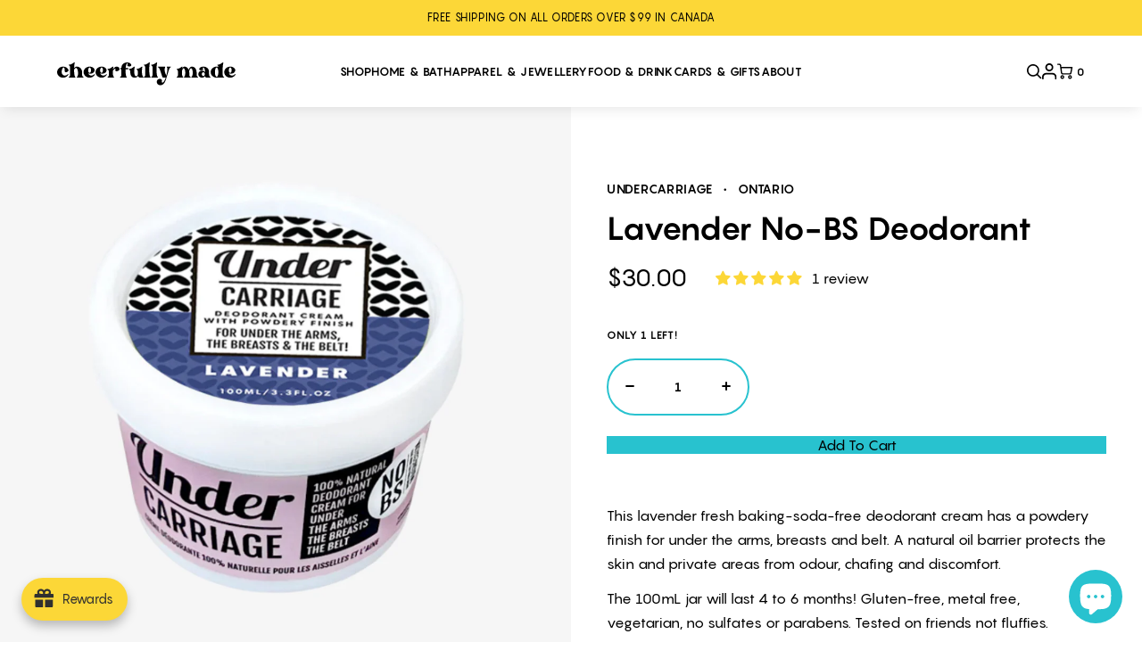

--- FILE ---
content_type: text/html; charset=utf-8
request_url: https://www.cheerfullymade.com/products/lavender-no-bs-deodorant
body_size: 66444
content:
<!doctype html>
<html lang="en">
  <style>
#free-shipping-bar {
   background-color: #000 !important;
   color: #fff !important;
   text-align: center !important;
  }
</style>
<head>
  
<meta name="google-site-verification" content="4vZx_9iHamGLvOxsaGMC4r2ekHXhFw_lPzsmW1_lMGA" />


<meta name="p:domain_verify" content="71f64a72c63bc1b6766240863c7db950"/>

<meta charset="utf-8">
<meta http-equiv="X-UA-Compatible" content="IE=edge">
<meta name="viewport" content="width=device-width,initial-scale=1">
<meta name="theme-color" content="">
<link rel="canonical" href="https://www.cheerfullymade.com/products/lavender-no-bs-deodorant">
<link rel="shortcut icon" href="//www.cheerfullymade.com/cdn/shop/t/22/assets/favicon.png?v=117938053498109547741747747624" type="image/png"><title>Lavender No-BS Deodorant | Undercarriage Deodorant
&ndash; Cheerfully Made Goods + Markets
</title>

<meta name="description" content="This lavender fresh baking-soda-free deodorant cream has a powdery finish for under the arms, breasts and belt. A natural oil barrier protects the skin and private areas from odour, chafing and discomfort. The 100mL jar will last 4 to 6 months! Gluten-free, metal free, vegetarian, no sulfates or parabens. Tested on fri">

  <script>
  var themeDataLayer = {
    current: {
      template: "product",
      searchTerm: null,
      searchResults: null,
      pageNumber: 1,
      currency: null,
      collection: null,
      sortBy: null,
      tags: null
    },
    product: {},
    customer: {},
    collection: {},
    cart: {}
  };themeDataLayer.product = {
      id: 7469063799030,
      sku: null,
      title: "Lavender No-BS Deodorant",
      price: Number(3000 / 100).toFixed(2),
      type: "Deodorant",
      tags: ["baking soda free","baking soda free deodorant","Bath \u0026 Body","Bath \u0026 Shower","bath and beauty","bath product","bath products","Beauty \u0026 Skincare","beauty products","bestseller","Bestsellers","deodorant","deodorant cream","deodorant in a jar","deodorant jar","Eco-Friendly","handmade beauty","handmade in canada","Home \u0026 Bath","lavender","lavender deodorant","made in canada","natural","natural beauty","natural beauty products","natural deodorant","no baking soda","normal","Prime Day Wednesday","stocking stuffer","undercarriage","undercarriage deodorant"],
      brand: "Undercarriage",
      inStock: true,
      stockQty: 1,
      hasNoVariants: true,
      numVariants: 1,
      variantsInStock:  1,
      variants: []
    };themeDataLayer.cart.total = Number(0 / 100).toFixed(2);
    themeDataLayer.cart.count = 0;
    themeDataLayer.cart.currency = "CAD";
    themeDataLayer.cart.products = [];window.dataLayer = window.dataLayer || [];
  window.dataLayer.push(themeDataLayer);
</script>

<!-- Google Tag Manager -->
<script>(function(w,d,s,l,i){w[l]=w[l]||[];w[l].push({'gtm.start':
new Date().getTime(),event:'gtm.js'});var f=d.getElementsByTagName(s)[0],
j=d.createElement(s),dl=l!='dataLayer'?'&l='+l:'';j.async=true;j.src=
'https://www.googletagmanager.com/gtm.js?id='+i+dl;f.parentNode.insertBefore(j,f);
})(window,document,'script','dataLayer','GTM-WHT6H67');</script>
<!-- End Google Tag Manager -->

  <link href="//www.cheerfullymade.com/cdn/shop/t/22/assets/main.css?v=130170340353961877791755615199" rel="stylesheet" type="text/css" media="all" />
  <script type="text/javascript">
  document.documentElement.className = document.documentElement.className.replace('no-js', '');

  window.theme = {
    moneyFormat: "${{amount}}"
  };
</script>



<script src="//www.cheerfullymade.com/cdn/shop/t/22/assets/main.js?v=55110434323126239481750426187" type="module" defer="defer"></script>

  <script>window.performance && window.performance.mark && window.performance.mark('shopify.content_for_header.start');</script><meta name="google-site-verification" content="4vZx_9iHamGLvOxsaGMC4r2ekHXhFw_lPzsmW1_lMGA">
<meta id="shopify-digital-wallet" name="shopify-digital-wallet" content="/2867362/digital_wallets/dialog">
<meta name="shopify-checkout-api-token" content="57352975026aef891813964d65d45b15">
<meta id="in-context-paypal-metadata" data-shop-id="2867362" data-venmo-supported="false" data-environment="production" data-locale="en_US" data-paypal-v4="true" data-currency="CAD">
<link rel="alternate" type="application/json+oembed" href="https://www.cheerfullymade.com/products/lavender-no-bs-deodorant.oembed">
<script async="async" src="/checkouts/internal/preloads.js?locale=en-CA"></script>
<link rel="preconnect" href="https://shop.app" crossorigin="anonymous">
<script async="async" src="https://shop.app/checkouts/internal/preloads.js?locale=en-CA&shop_id=2867362" crossorigin="anonymous"></script>
<script id="apple-pay-shop-capabilities" type="application/json">{"shopId":2867362,"countryCode":"CA","currencyCode":"CAD","merchantCapabilities":["supports3DS"],"merchantId":"gid:\/\/shopify\/Shop\/2867362","merchantName":"Cheerfully Made Goods + Markets","requiredBillingContactFields":["postalAddress","email","phone"],"requiredShippingContactFields":["postalAddress","email","phone"],"shippingType":"shipping","supportedNetworks":["visa","masterCard","amex","discover","interac","jcb"],"total":{"type":"pending","label":"Cheerfully Made Goods + Markets","amount":"1.00"},"shopifyPaymentsEnabled":true,"supportsSubscriptions":true}</script>
<script id="shopify-features" type="application/json">{"accessToken":"57352975026aef891813964d65d45b15","betas":["rich-media-storefront-analytics"],"domain":"www.cheerfullymade.com","predictiveSearch":true,"shopId":2867362,"locale":"en"}</script>
<script>var Shopify = Shopify || {};
Shopify.shop = "hello-yellow-3.myshopify.com";
Shopify.locale = "en";
Shopify.currency = {"active":"CAD","rate":"1.0"};
Shopify.country = "CA";
Shopify.theme = {"name":"[A\u0026D] Brand Updates","id":150436741366,"schema_name":"Alt \u0026 Dot Starter Theme","schema_version":"1.0.0","theme_store_id":null,"role":"main"};
Shopify.theme.handle = "null";
Shopify.theme.style = {"id":null,"handle":null};
Shopify.cdnHost = "www.cheerfullymade.com/cdn";
Shopify.routes = Shopify.routes || {};
Shopify.routes.root = "/";</script>
<script type="module">!function(o){(o.Shopify=o.Shopify||{}).modules=!0}(window);</script>
<script>!function(o){function n(){var o=[];function n(){o.push(Array.prototype.slice.apply(arguments))}return n.q=o,n}var t=o.Shopify=o.Shopify||{};t.loadFeatures=n(),t.autoloadFeatures=n()}(window);</script>
<script>
  window.ShopifyPay = window.ShopifyPay || {};
  window.ShopifyPay.apiHost = "shop.app\/pay";
  window.ShopifyPay.redirectState = null;
</script>
<script id="shop-js-analytics" type="application/json">{"pageType":"product"}</script>
<script defer="defer" async type="module" src="//www.cheerfullymade.com/cdn/shopifycloud/shop-js/modules/v2/client.init-shop-cart-sync_dlpDe4U9.en.esm.js"></script>
<script defer="defer" async type="module" src="//www.cheerfullymade.com/cdn/shopifycloud/shop-js/modules/v2/chunk.common_FunKbpTJ.esm.js"></script>
<script type="module">
  await import("//www.cheerfullymade.com/cdn/shopifycloud/shop-js/modules/v2/client.init-shop-cart-sync_dlpDe4U9.en.esm.js");
await import("//www.cheerfullymade.com/cdn/shopifycloud/shop-js/modules/v2/chunk.common_FunKbpTJ.esm.js");

  window.Shopify.SignInWithShop?.initShopCartSync?.({"fedCMEnabled":true,"windoidEnabled":true});

</script>
<script>
  window.Shopify = window.Shopify || {};
  if (!window.Shopify.featureAssets) window.Shopify.featureAssets = {};
  window.Shopify.featureAssets['shop-js'] = {"shop-cart-sync":["modules/v2/client.shop-cart-sync_DIWHqfTk.en.esm.js","modules/v2/chunk.common_FunKbpTJ.esm.js"],"init-fed-cm":["modules/v2/client.init-fed-cm_CmNkGb1A.en.esm.js","modules/v2/chunk.common_FunKbpTJ.esm.js"],"shop-button":["modules/v2/client.shop-button_Dpfxl9vG.en.esm.js","modules/v2/chunk.common_FunKbpTJ.esm.js"],"shop-cash-offers":["modules/v2/client.shop-cash-offers_CtPYbIPM.en.esm.js","modules/v2/chunk.common_FunKbpTJ.esm.js","modules/v2/chunk.modal_n1zSoh3t.esm.js"],"init-windoid":["modules/v2/client.init-windoid_V_O5I0mt.en.esm.js","modules/v2/chunk.common_FunKbpTJ.esm.js"],"shop-toast-manager":["modules/v2/client.shop-toast-manager_p8J9W8kY.en.esm.js","modules/v2/chunk.common_FunKbpTJ.esm.js"],"init-shop-email-lookup-coordinator":["modules/v2/client.init-shop-email-lookup-coordinator_DUdFDmvK.en.esm.js","modules/v2/chunk.common_FunKbpTJ.esm.js"],"init-shop-cart-sync":["modules/v2/client.init-shop-cart-sync_dlpDe4U9.en.esm.js","modules/v2/chunk.common_FunKbpTJ.esm.js"],"pay-button":["modules/v2/client.pay-button_x_P2fRzB.en.esm.js","modules/v2/chunk.common_FunKbpTJ.esm.js"],"shop-login-button":["modules/v2/client.shop-login-button_C3-NmE42.en.esm.js","modules/v2/chunk.common_FunKbpTJ.esm.js","modules/v2/chunk.modal_n1zSoh3t.esm.js"],"avatar":["modules/v2/client.avatar_BTnouDA3.en.esm.js"],"init-shop-for-new-customer-accounts":["modules/v2/client.init-shop-for-new-customer-accounts_aeWumpsw.en.esm.js","modules/v2/client.shop-login-button_C3-NmE42.en.esm.js","modules/v2/chunk.common_FunKbpTJ.esm.js","modules/v2/chunk.modal_n1zSoh3t.esm.js"],"init-customer-accounts-sign-up":["modules/v2/client.init-customer-accounts-sign-up_CRLhpYdY.en.esm.js","modules/v2/client.shop-login-button_C3-NmE42.en.esm.js","modules/v2/chunk.common_FunKbpTJ.esm.js","modules/v2/chunk.modal_n1zSoh3t.esm.js"],"checkout-modal":["modules/v2/client.checkout-modal_EOl6FxyC.en.esm.js","modules/v2/chunk.common_FunKbpTJ.esm.js","modules/v2/chunk.modal_n1zSoh3t.esm.js"],"init-customer-accounts":["modules/v2/client.init-customer-accounts_BkuyBVsz.en.esm.js","modules/v2/client.shop-login-button_C3-NmE42.en.esm.js","modules/v2/chunk.common_FunKbpTJ.esm.js","modules/v2/chunk.modal_n1zSoh3t.esm.js"],"shop-follow-button":["modules/v2/client.shop-follow-button_DDNA7Aw9.en.esm.js","modules/v2/chunk.common_FunKbpTJ.esm.js","modules/v2/chunk.modal_n1zSoh3t.esm.js"],"lead-capture":["modules/v2/client.lead-capture_LZVhB0lN.en.esm.js","modules/v2/chunk.common_FunKbpTJ.esm.js","modules/v2/chunk.modal_n1zSoh3t.esm.js"],"shop-login":["modules/v2/client.shop-login_D4d_T_FR.en.esm.js","modules/v2/chunk.common_FunKbpTJ.esm.js","modules/v2/chunk.modal_n1zSoh3t.esm.js"],"payment-terms":["modules/v2/client.payment-terms_g-geHK5T.en.esm.js","modules/v2/chunk.common_FunKbpTJ.esm.js","modules/v2/chunk.modal_n1zSoh3t.esm.js"]};
</script>
<script>(function() {
  var isLoaded = false;
  function asyncLoad() {
    if (isLoaded) return;
    isLoaded = true;
    var urls = ["https:\/\/timer.good-apps.co\/storage\/js\/good_apps_timer-hello-yellow-3.myshopify.com.js?ver=64\u0026shop=hello-yellow-3.myshopify.com"];
    for (var i = 0; i < urls.length; i++) {
      var s = document.createElement('script');
      s.type = 'text/javascript';
      s.async = true;
      s.src = urls[i];
      var x = document.getElementsByTagName('script')[0];
      x.parentNode.insertBefore(s, x);
    }
  };
  if(window.attachEvent) {
    window.attachEvent('onload', asyncLoad);
  } else {
    window.addEventListener('load', asyncLoad, false);
  }
})();</script>
<script id="__st">var __st={"a":2867362,"offset":-18000,"reqid":"293caa19-03a7-46ad-aa39-1903e9e667a8-1765534194","pageurl":"www.cheerfullymade.com\/products\/lavender-no-bs-deodorant","u":"8a050b7a2dc7","p":"product","rtyp":"product","rid":7469063799030};</script>
<script>window.ShopifyPaypalV4VisibilityTracking = true;</script>
<script id="captcha-bootstrap">!function(){'use strict';const t='contact',e='account',n='new_comment',o=[[t,t],['blogs',n],['comments',n],[t,'customer']],c=[[e,'customer_login'],[e,'guest_login'],[e,'recover_customer_password'],[e,'create_customer']],r=t=>t.map((([t,e])=>`form[action*='/${t}']:not([data-nocaptcha='true']) input[name='form_type'][value='${e}']`)).join(','),a=t=>()=>t?[...document.querySelectorAll(t)].map((t=>t.form)):[];function s(){const t=[...o],e=r(t);return a(e)}const i='password',u='form_key',d=['recaptcha-v3-token','g-recaptcha-response','h-captcha-response',i],f=()=>{try{return window.sessionStorage}catch{return}},m='__shopify_v',_=t=>t.elements[u];function p(t,e,n=!1){try{const o=window.sessionStorage,c=JSON.parse(o.getItem(e)),{data:r}=function(t){const{data:e,action:n}=t;return t[m]||n?{data:e,action:n}:{data:t,action:n}}(c);for(const[e,n]of Object.entries(r))t.elements[e]&&(t.elements[e].value=n);n&&o.removeItem(e)}catch(o){console.error('form repopulation failed',{error:o})}}const l='form_type',E='cptcha';function T(t){t.dataset[E]=!0}const w=window,h=w.document,L='Shopify',v='ce_forms',y='captcha';let A=!1;((t,e)=>{const n=(g='f06e6c50-85a8-45c8-87d0-21a2b65856fe',I='https://cdn.shopify.com/shopifycloud/storefront-forms-hcaptcha/ce_storefront_forms_captcha_hcaptcha.v1.5.2.iife.js',D={infoText:'Protected by hCaptcha',privacyText:'Privacy',termsText:'Terms'},(t,e,n)=>{const o=w[L][v],c=o.bindForm;if(c)return c(t,g,e,D).then(n);var r;o.q.push([[t,g,e,D],n]),r=I,A||(h.body.append(Object.assign(h.createElement('script'),{id:'captcha-provider',async:!0,src:r})),A=!0)});var g,I,D;w[L]=w[L]||{},w[L][v]=w[L][v]||{},w[L][v].q=[],w[L][y]=w[L][y]||{},w[L][y].protect=function(t,e){n(t,void 0,e),T(t)},Object.freeze(w[L][y]),function(t,e,n,w,h,L){const[v,y,A,g]=function(t,e,n){const i=e?o:[],u=t?c:[],d=[...i,...u],f=r(d),m=r(i),_=r(d.filter((([t,e])=>n.includes(e))));return[a(f),a(m),a(_),s()]}(w,h,L),I=t=>{const e=t.target;return e instanceof HTMLFormElement?e:e&&e.form},D=t=>v().includes(t);t.addEventListener('submit',(t=>{const e=I(t);if(!e)return;const n=D(e)&&!e.dataset.hcaptchaBound&&!e.dataset.recaptchaBound,o=_(e),c=g().includes(e)&&(!o||!o.value);(n||c)&&t.preventDefault(),c&&!n&&(function(t){try{if(!f())return;!function(t){const e=f();if(!e)return;const n=_(t);if(!n)return;const o=n.value;o&&e.removeItem(o)}(t);const e=Array.from(Array(32),(()=>Math.random().toString(36)[2])).join('');!function(t,e){_(t)||t.append(Object.assign(document.createElement('input'),{type:'hidden',name:u})),t.elements[u].value=e}(t,e),function(t,e){const n=f();if(!n)return;const o=[...t.querySelectorAll(`input[type='${i}']`)].map((({name:t})=>t)),c=[...d,...o],r={};for(const[a,s]of new FormData(t).entries())c.includes(a)||(r[a]=s);n.setItem(e,JSON.stringify({[m]:1,action:t.action,data:r}))}(t,e)}catch(e){console.error('failed to persist form',e)}}(e),e.submit())}));const S=(t,e)=>{t&&!t.dataset[E]&&(n(t,e.some((e=>e===t))),T(t))};for(const o of['focusin','change'])t.addEventListener(o,(t=>{const e=I(t);D(e)&&S(e,y())}));const B=e.get('form_key'),M=e.get(l),P=B&&M;t.addEventListener('DOMContentLoaded',(()=>{const t=y();if(P)for(const e of t)e.elements[l].value===M&&p(e,B);[...new Set([...A(),...v().filter((t=>'true'===t.dataset.shopifyCaptcha))])].forEach((e=>S(e,t)))}))}(h,new URLSearchParams(w.location.search),n,t,e,['guest_login'])})(!0,!0)}();</script>
<script integrity="sha256-52AcMU7V7pcBOXWImdc/TAGTFKeNjmkeM1Pvks/DTgc=" data-source-attribution="shopify.loadfeatures" defer="defer" src="//www.cheerfullymade.com/cdn/shopifycloud/storefront/assets/storefront/load_feature-81c60534.js" crossorigin="anonymous"></script>
<script crossorigin="anonymous" defer="defer" src="//www.cheerfullymade.com/cdn/shopifycloud/storefront/assets/shopify_pay/storefront-65b4c6d7.js?v=20250812"></script>
<script data-source-attribution="shopify.dynamic_checkout.dynamic.init">var Shopify=Shopify||{};Shopify.PaymentButton=Shopify.PaymentButton||{isStorefrontPortableWallets:!0,init:function(){window.Shopify.PaymentButton.init=function(){};var t=document.createElement("script");t.src="https://www.cheerfullymade.com/cdn/shopifycloud/portable-wallets/latest/portable-wallets.en.js",t.type="module",document.head.appendChild(t)}};
</script>
<script data-source-attribution="shopify.dynamic_checkout.buyer_consent">
  function portableWalletsHideBuyerConsent(e){var t=document.getElementById("shopify-buyer-consent"),n=document.getElementById("shopify-subscription-policy-button");t&&n&&(t.classList.add("hidden"),t.setAttribute("aria-hidden","true"),n.removeEventListener("click",e))}function portableWalletsShowBuyerConsent(e){var t=document.getElementById("shopify-buyer-consent"),n=document.getElementById("shopify-subscription-policy-button");t&&n&&(t.classList.remove("hidden"),t.removeAttribute("aria-hidden"),n.addEventListener("click",e))}window.Shopify?.PaymentButton&&(window.Shopify.PaymentButton.hideBuyerConsent=portableWalletsHideBuyerConsent,window.Shopify.PaymentButton.showBuyerConsent=portableWalletsShowBuyerConsent);
</script>
<script data-source-attribution="shopify.dynamic_checkout.cart.bootstrap">document.addEventListener("DOMContentLoaded",(function(){function t(){return document.querySelector("shopify-accelerated-checkout-cart, shopify-accelerated-checkout")}if(t())Shopify.PaymentButton.init();else{new MutationObserver((function(e,n){t()&&(Shopify.PaymentButton.init(),n.disconnect())})).observe(document.body,{childList:!0,subtree:!0})}}));
</script>
<link id="shopify-accelerated-checkout-styles" rel="stylesheet" media="screen" href="https://www.cheerfullymade.com/cdn/shopifycloud/portable-wallets/latest/accelerated-checkout-backwards-compat.css" crossorigin="anonymous">
<style id="shopify-accelerated-checkout-cart">
        #shopify-buyer-consent {
  margin-top: 1em;
  display: inline-block;
  width: 100%;
}

#shopify-buyer-consent.hidden {
  display: none;
}

#shopify-subscription-policy-button {
  background: none;
  border: none;
  padding: 0;
  text-decoration: underline;
  font-size: inherit;
  cursor: pointer;
}

#shopify-subscription-policy-button::before {
  box-shadow: none;
}

      </style>

<script>window.performance && window.performance.mark && window.performance.mark('shopify.content_for_header.end');</script>
  
<!-- Start of Judge.me Core -->
<link rel="dns-prefetch" href="https://cdn.judge.me/">
<script data-cfasync='false' class='jdgm-settings-script'>window.jdgmSettings={"pagination":5,"disable_web_reviews":false,"badge_no_review_text":"No reviews","badge_n_reviews_text":"{{ n }} review/reviews","badge_star_color":"#FCD737","hide_badge_preview_if_no_reviews":true,"badge_hide_text":false,"enforce_center_preview_badge":false,"widget_title":"Customer Reviews","widget_open_form_text":"Write a review","widget_close_form_text":"Cancel review","widget_refresh_page_text":"Refresh page","widget_summary_text":"Based on {{ number_of_reviews }} review/reviews","widget_no_review_text":"Be the first to write a review","widget_name_field_text":"Display name","widget_verified_name_field_text":"Verified Name (public)","widget_name_placeholder_text":"Display name","widget_required_field_error_text":"This field is required.","widget_email_field_text":"Email address","widget_verified_email_field_text":"Verified Email (private, can not be edited)","widget_email_placeholder_text":"Your email address","widget_email_field_error_text":"Please enter a valid email address.","widget_rating_field_text":"Rating","widget_review_title_field_text":"Review Title","widget_review_title_placeholder_text":"Give your review a title","widget_review_body_field_text":"Review content","widget_review_body_placeholder_text":"Start writing here...","widget_pictures_field_text":"Picture/Video (optional)","widget_submit_review_text":"Submit Review","widget_submit_verified_review_text":"Submit Verified Review","widget_submit_success_msg_with_auto_publish":"Thank you! Please refresh the page in a few moments to see your review. You can remove or edit your review by logging into \u003ca href='https://judge.me/login' target='_blank' rel='nofollow noopener'\u003eJudge.me\u003c/a\u003e","widget_submit_success_msg_no_auto_publish":"Thank you! Your review will be published as soon as it is approved by the shop admin. You can remove or edit your review by logging into \u003ca href='https://judge.me/login' target='_blank' rel='nofollow noopener'\u003eJudge.me\u003c/a\u003e","widget_show_default_reviews_out_of_total_text":"Showing {{ n_reviews_shown }} out of {{ n_reviews }} reviews.","widget_show_all_link_text":"Show all","widget_show_less_link_text":"Show less","widget_author_said_text":"{{ reviewer_name }} said:","widget_days_text":"{{ n }} days ago","widget_weeks_text":"{{ n }} week/weeks ago","widget_months_text":"{{ n }} month/months ago","widget_years_text":"{{ n }} year/years ago","widget_yesterday_text":"Yesterday","widget_today_text":"Today","widget_replied_text":"\u003e\u003e {{ shop_name }} replied:","widget_read_more_text":"Read more","widget_reviewer_name_as_initial":"","widget_rating_filter_color":"#fbcd0a","widget_rating_filter_see_all_text":"See all reviews","widget_sorting_most_recent_text":"Most Recent","widget_sorting_highest_rating_text":"Highest Rating","widget_sorting_lowest_rating_text":"Lowest Rating","widget_sorting_with_pictures_text":"Only Pictures","widget_sorting_most_helpful_text":"Most Helpful","widget_open_question_form_text":"Ask a question","widget_reviews_subtab_text":"Reviews","widget_questions_subtab_text":"Questions","widget_question_label_text":"Question","widget_answer_label_text":"Answer","widget_question_placeholder_text":"Write your question here","widget_submit_question_text":"Submit Question","widget_question_submit_success_text":"Thank you for your question! We will notify you once it gets answered.","widget_star_color":"#FCD737","verified_badge_text":"Verified","verified_badge_bg_color":"","verified_badge_text_color":"","verified_badge_placement":"left-of-reviewer-name","widget_review_max_height":"","widget_hide_border":false,"widget_social_share":false,"widget_thumb":false,"widget_review_location_show":false,"widget_location_format":"","all_reviews_include_out_of_store_products":true,"all_reviews_out_of_store_text":"(out of store)","all_reviews_pagination":100,"all_reviews_product_name_prefix_text":"about","enable_review_pictures":true,"enable_question_anwser":false,"widget_theme":"default","review_date_format":"mm/dd/yyyy","default_sort_method":"most-recent","widget_product_reviews_subtab_text":"Product Reviews","widget_shop_reviews_subtab_text":"Shop Reviews","widget_write_a_store_review_text":"Write a Store Review","widget_other_languages_heading":"Reviews in Other Languages","widget_translate_review_text":"Translate review to {{ language }}","widget_translating_review_text":"Translating...","widget_show_original_translation_text":"Show original ({{ language }})","widget_translate_review_failed_text":"Review couldn't be translated.","widget_translate_review_retry_text":"Retry","widget_translate_review_try_again_later_text":"Try again later","show_product_url_for_grouped_product":false,"widget_sorting_pictures_first_text":"Pictures First","show_pictures_on_all_rev_page_mobile":false,"show_pictures_on_all_rev_page_desktop":false,"floating_tab_hide_mobile_install_preference":false,"floating_tab_button_name":"★ Reviews","floating_tab_title":"Let customers speak for us","floating_tab_button_color":"","floating_tab_button_background_color":"","floating_tab_url":"","floating_tab_url_enabled":false,"floating_tab_tab_style":"text","all_reviews_text_badge_text":"Customers rate us {{ shop.metafields.judgeme.all_reviews_rating | round: 1 }}/5 based on {{ shop.metafields.judgeme.all_reviews_count }} reviews.","all_reviews_text_badge_text_branded_style":"{{ shop.metafields.judgeme.all_reviews_rating | round: 1 }} out of 5 stars based on {{ shop.metafields.judgeme.all_reviews_count }} reviews","is_all_reviews_text_badge_a_link":false,"show_stars_for_all_reviews_text_badge":false,"all_reviews_text_badge_url":"","all_reviews_text_style":"text","all_reviews_text_color_style":"judgeme_brand_color","all_reviews_text_color":"#108474","all_reviews_text_show_jm_brand":true,"featured_carousel_show_header":true,"featured_carousel_title":"Let customers speak for us","featured_carousel_count_text":"from {{ n }} reviews","featured_carousel_add_link_to_all_reviews_page":false,"featured_carousel_url":"","featured_carousel_show_images":true,"featured_carousel_autoslide_interval":5,"featured_carousel_arrows_on_the_sides":false,"featured_carousel_height":250,"featured_carousel_width":80,"featured_carousel_image_size":0,"featured_carousel_image_height":250,"featured_carousel_arrow_color":"#eeeeee","verified_count_badge_style":"vintage","verified_count_badge_orientation":"horizontal","verified_count_badge_color_style":"judgeme_brand_color","verified_count_badge_color":"#108474","is_verified_count_badge_a_link":false,"verified_count_badge_url":"","verified_count_badge_show_jm_brand":true,"widget_rating_preset_default":5,"widget_first_sub_tab":"product-reviews","widget_show_histogram":true,"widget_histogram_use_custom_color":false,"widget_pagination_use_custom_color":false,"widget_star_use_custom_color":true,"widget_verified_badge_use_custom_color":false,"widget_write_review_use_custom_color":false,"picture_reminder_submit_button":"Upload Pictures","enable_review_videos":true,"mute_video_by_default":true,"widget_sorting_videos_first_text":"Videos First","widget_review_pending_text":"Pending","featured_carousel_items_for_large_screen":3,"social_share_options_order":"Facebook,Twitter","remove_microdata_snippet":true,"disable_json_ld":false,"enable_json_ld_products":false,"preview_badge_show_question_text":false,"preview_badge_no_question_text":"No questions","preview_badge_n_question_text":"{{ number_of_questions }} question/questions","qa_badge_show_icon":false,"qa_badge_position":"same-row","remove_judgeme_branding":false,"widget_add_search_bar":false,"widget_search_bar_placeholder":"Search","widget_sorting_verified_only_text":"Verified only","featured_carousel_theme":"default","featured_carousel_show_rating":true,"featured_carousel_show_title":true,"featured_carousel_show_body":true,"featured_carousel_show_date":false,"featured_carousel_show_reviewer":true,"featured_carousel_show_product":false,"featured_carousel_header_background_color":"#108474","featured_carousel_header_text_color":"#ffffff","featured_carousel_name_product_separator":"reviewed","featured_carousel_full_star_background":"#108474","featured_carousel_empty_star_background":"#dadada","featured_carousel_vertical_theme_background":"#f9fafb","featured_carousel_verified_badge_enable":false,"featured_carousel_verified_badge_color":"#108474","featured_carousel_border_style":"round","featured_carousel_review_line_length_limit":3,"featured_carousel_more_reviews_button_text":"Read more reviews","featured_carousel_view_product_button_text":"View product","all_reviews_page_load_reviews_on":"scroll","all_reviews_page_load_more_text":"Load More Reviews","disable_fb_tab_reviews":false,"enable_ajax_cdn_cache":false,"widget_public_name_text":"displayed publicly like","default_reviewer_name":"John Smith","default_reviewer_name_has_non_latin":true,"widget_reviewer_anonymous":"Anonymous","medals_widget_title":"Judge.me Review Medals","medals_widget_background_color":"#f9fafb","medals_widget_position":"footer_all_pages","medals_widget_border_color":"#f9fafb","medals_widget_verified_text_position":"left","medals_widget_use_monochromatic_version":false,"medals_widget_elements_color":"#108474","show_reviewer_avatar":true,"widget_invalid_yt_video_url_error_text":"Not a YouTube video URL","widget_max_length_field_error_text":"Please enter no more than {0} characters.","widget_show_country_flag":false,"widget_show_collected_via_shop_app":true,"widget_verified_by_shop_badge_style":"light","widget_verified_by_shop_text":"Verified by Shop","widget_show_photo_gallery":true,"widget_load_with_code_splitting":true,"widget_ugc_install_preference":false,"widget_ugc_title":"Made by us, Shared by you","widget_ugc_subtitle":"Tag us to see your picture featured in our page","widget_ugc_arrows_color":"#ffffff","widget_ugc_primary_button_text":"Buy Now","widget_ugc_primary_button_background_color":"#108474","widget_ugc_primary_button_text_color":"#ffffff","widget_ugc_primary_button_border_width":"0","widget_ugc_primary_button_border_style":"none","widget_ugc_primary_button_border_color":"#108474","widget_ugc_primary_button_border_radius":"25","widget_ugc_secondary_button_text":"Load More","widget_ugc_secondary_button_background_color":"#ffffff","widget_ugc_secondary_button_text_color":"#108474","widget_ugc_secondary_button_border_width":"2","widget_ugc_secondary_button_border_style":"solid","widget_ugc_secondary_button_border_color":"#108474","widget_ugc_secondary_button_border_radius":"25","widget_ugc_reviews_button_text":"View Reviews","widget_ugc_reviews_button_background_color":"#ffffff","widget_ugc_reviews_button_text_color":"#108474","widget_ugc_reviews_button_border_width":"2","widget_ugc_reviews_button_border_style":"solid","widget_ugc_reviews_button_border_color":"#108474","widget_ugc_reviews_button_border_radius":"25","widget_ugc_reviews_button_link_to":"judgeme-reviews-page","widget_ugc_show_post_date":true,"widget_ugc_max_width":"800","widget_rating_metafield_value_type":true,"widget_primary_color":"#28C2CF","widget_enable_secondary_color":false,"widget_secondary_color":"#edf5f5","widget_summary_average_rating_text":"{{ average_rating }} out of 5","widget_media_grid_title":"Customer photos \u0026 videos","widget_media_grid_see_more_text":"See more","widget_round_style":false,"widget_show_product_medals":true,"widget_verified_by_judgeme_text":"Verified by Judge.me","widget_show_store_medals":true,"widget_verified_by_judgeme_text_in_store_medals":"Verified by Judge.me","widget_media_field_exceed_quantity_message":"Sorry, we can only accept {{ max_media }} for one review.","widget_media_field_exceed_limit_message":"{{ file_name }} is too large, please select a {{ media_type }} less than {{ size_limit }}MB.","widget_review_submitted_text":"Review Submitted!","widget_question_submitted_text":"Question Submitted!","widget_close_form_text_question":"Cancel","widget_write_your_answer_here_text":"Write your answer here","widget_enabled_branded_link":true,"widget_show_collected_by_judgeme":true,"widget_reviewer_name_color":"","widget_write_review_text_color":"","widget_write_review_bg_color":"","widget_collected_by_judgeme_text":"collected by Judge.me","widget_pagination_type":"standard","widget_load_more_text":"Load More","widget_load_more_color":"#108474","widget_full_review_text":"Full Review","widget_read_more_reviews_text":"Read More Reviews","widget_read_questions_text":"Read Questions","widget_questions_and_answers_text":"Questions \u0026 Answers","widget_verified_by_text":"Verified by","widget_verified_text":"Verified","widget_number_of_reviews_text":"{{ number_of_reviews }} reviews","widget_back_button_text":"Back","widget_next_button_text":"Next","widget_custom_forms_filter_button":"Filters","custom_forms_style":"vertical","widget_show_review_information":false,"how_reviews_are_collected":"How reviews are collected?","widget_show_review_keywords":false,"widget_gdpr_statement":"How we use your data: We'll only contact you about the review you left, and only if necessary. By submitting your review, you agree to Judge.me's \u003ca href='https://judge.me/terms' target='_blank' rel='nofollow noopener'\u003eterms\u003c/a\u003e, \u003ca href='https://judge.me/privacy' target='_blank' rel='nofollow noopener'\u003eprivacy\u003c/a\u003e and \u003ca href='https://judge.me/content-policy' target='_blank' rel='nofollow noopener'\u003econtent\u003c/a\u003e policies.","widget_multilingual_sorting_enabled":false,"widget_translate_review_content_enabled":false,"widget_translate_review_content_method":"manual","popup_widget_review_selection":"automatically_with_pictures","popup_widget_round_border_style":true,"popup_widget_show_title":true,"popup_widget_show_body":true,"popup_widget_show_reviewer":false,"popup_widget_show_product":true,"popup_widget_show_pictures":true,"popup_widget_use_review_picture":true,"popup_widget_show_on_home_page":true,"popup_widget_show_on_product_page":true,"popup_widget_show_on_collection_page":true,"popup_widget_show_on_cart_page":true,"popup_widget_position":"bottom_left","popup_widget_first_review_delay":5,"popup_widget_duration":5,"popup_widget_interval":5,"popup_widget_review_count":5,"popup_widget_hide_on_mobile":true,"review_snippet_widget_round_border_style":true,"review_snippet_widget_card_color":"#FFFFFF","review_snippet_widget_slider_arrows_background_color":"#FFFFFF","review_snippet_widget_slider_arrows_color":"#000000","review_snippet_widget_star_color":"#108474","show_product_variant":false,"all_reviews_product_variant_label_text":"Variant: ","widget_show_verified_branding":false,"widget_show_review_title_input":true,"redirect_reviewers_invited_via_email":"review_widget","request_store_review_after_product_review":false,"request_review_other_products_in_order":false,"review_form_color_scheme":"default","review_form_corner_style":"square","review_form_star_color":{},"review_form_text_color":"#333333","review_form_background_color":"#ffffff","review_form_field_background_color":"#fafafa","review_form_button_color":{},"review_form_button_text_color":"#ffffff","review_form_modal_overlay_color":"#000000","review_content_screen_title_text":"How would you rate this product?","review_content_introduction_text":"We would love it if you would share a bit about your experience.","show_review_guidance_text":true,"one_star_review_guidance_text":"Poor","five_star_review_guidance_text":"Great","customer_information_screen_title_text":"About you","customer_information_introduction_text":"Please tell us more about you.","custom_questions_screen_title_text":"Your experience in more detail","custom_questions_introduction_text":"Here are a few questions to help us understand more about your experience.","review_submitted_screen_title_text":"Thanks for your review!","review_submitted_screen_thank_you_text":"We are processing it and it will appear on the store soon.","review_submitted_screen_email_verification_text":"Please confirm your email by clicking the link we just sent you. This helps us keep reviews authentic.","review_submitted_request_store_review_text":"Would you like to share your experience of shopping with us?","review_submitted_review_other_products_text":"Would you like to review these products?","store_review_screen_title_text":"Would you like to share your experience of shopping with us?","store_review_introduction_text":"We value your feedback and use it to improve. Please share any thoughts or suggestions you have.","reviewer_media_screen_title_picture_text":"Share a picture","reviewer_media_introduction_picture_text":"Upload a photo to support your review.","reviewer_media_screen_title_video_text":"Share a video","reviewer_media_introduction_video_text":"Upload a video to support your review.","reviewer_media_screen_title_picture_or_video_text":"Share a picture or video","reviewer_media_introduction_picture_or_video_text":"Upload a photo or video to support your review.","reviewer_media_youtube_url_text":"Paste your Youtube URL here","advanced_settings_next_step_button_text":"Next","advanced_settings_close_review_button_text":"Close","modal_write_review_flow":false,"write_review_flow_required_text":"Required","write_review_flow_privacy_message_text":"We respect your privacy.","write_review_flow_anonymous_text":"Post review as anonymous","write_review_flow_visibility_text":"This won't be visible to other customers.","write_review_flow_multiple_selection_help_text":"Select as many as you like","write_review_flow_single_selection_help_text":"Select one option","write_review_flow_required_field_error_text":"This field is required","write_review_flow_invalid_email_error_text":"Please enter a valid email address","write_review_flow_max_length_error_text":"Max. {{ max_length }} characters.","write_review_flow_media_upload_text":"\u003cb\u003eClick to upload\u003c/b\u003e or drag and drop","write_review_flow_gdpr_statement":"We'll only contact you about your review if necessary. By submitting your review, you agree to our \u003ca href='https://judge.me/terms' target='_blank' rel='nofollow noopener'\u003eterms and conditions\u003c/a\u003e and \u003ca href='https://judge.me/privacy' target='_blank' rel='nofollow noopener'\u003eprivacy policy\u003c/a\u003e.","rating_only_reviews_enabled":false,"show_negative_reviews_help_screen":false,"new_review_flow_help_screen_rating_threshold":3,"negative_review_resolution_screen_title_text":"Tell us more","negative_review_resolution_text":"Your experience matters to us. If there were issues with your purchase, we're here to help. Feel free to reach out to us, we'd love the opportunity to make things right.","negative_review_resolution_button_text":"Contact us","negative_review_resolution_proceed_with_review_text":"Leave a review","negative_review_resolution_subject":"Issue with purchase from {{ shop_name }}.{{ order_name }}","preview_badge_collection_page_install_status":false,"widget_review_custom_css":"","preview_badge_custom_css":"","preview_badge_stars_count":"5-stars","featured_carousel_custom_css":"","floating_tab_custom_css":"","all_reviews_widget_custom_css":"","medals_widget_custom_css":"","verified_badge_custom_css":"","all_reviews_text_custom_css":"","transparency_badges_collected_via_store_invite":false,"transparency_badges_from_another_provider":false,"transparency_badges_collected_from_store_visitor":false,"transparency_badges_collected_by_verified_review_provider":false,"transparency_badges_earned_reward":false,"transparency_badges_collected_via_store_invite_text":"Review collected via store invitation","transparency_badges_from_another_provider_text":"Review collected from another provider","transparency_badges_collected_from_store_visitor_text":"Review collected from a store visitor","transparency_badges_written_in_google_text":"Review written in Google","transparency_badges_written_in_etsy_text":"Review written in Etsy","transparency_badges_written_in_shop_app_text":"Review written in Shop App","transparency_badges_earned_reward_text":"Review earned a reward for future purchase","checkout_comment_extension_title_on_product_page":"Customer Comments","checkout_comment_extension_num_latest_comment_show":5,"checkout_comment_extension_format":"name_and_timestamp","checkout_comment_customer_name":"last_initial","checkout_comment_comment_notification":true,"preview_badge_collection_page_install_preference":false,"preview_badge_home_page_install_preference":false,"preview_badge_product_page_install_preference":false,"review_widget_install_preference":"","review_carousel_install_preference":false,"floating_reviews_tab_install_preference":"none","verified_reviews_count_badge_install_preference":false,"all_reviews_text_install_preference":false,"review_widget_best_location":false,"judgeme_medals_install_preference":false,"review_widget_revamp_enabled":false,"review_widget_header_theme":"default","review_widget_widget_title_enabled":true,"review_widget_header_text_size":"medium","review_widget_header_text_weight":"regular","review_widget_average_rating_style":"compact","review_widget_bar_chart_enabled":true,"review_widget_bar_chart_type":"numbers","review_widget_bar_chart_style":"standard","review_widget_reviews_section_theme":"default","review_widget_image_style":"thumbnails","review_widget_review_image_ratio":"square","review_widget_stars_size":"large","review_widget_verified_badge":"bold_badge","review_widget_review_title_text_size":"medium","review_widget_review_text_size":"medium","review_widget_review_text_length":"medium","review_widget_number_of_cards_desktop":3,"review_widget_custom_questions_answers_display":"always","review_widget_button_text_color":"#FFFFFF","review_widget_text_color":"#000000","review_widget_lighter_text_color":"#7B7B7B","review_widget_corner_styling":"soft","review_widget_review_word_singular":"Review","review_widget_review_word_plural":"Reviews","review_widget_voting_label":"Helpful?","review_widget_shop_reply_label":"Reply from {{ shop_name }}:","platform":"shopify","branding_url":"https://app.judge.me/reviews/stores/www.cheerfullymade.com","branding_text":"Powered by Judge.me","locale":"en","reply_name":"Cheerfully Made Goods + Markets","widget_version":"3.0","footer":true,"autopublish":true,"review_dates":true,"enable_custom_form":false,"shop_use_review_site":true,"shop_locale":"en","enable_multi_locales_translations":true,"show_review_title_input":true,"review_verification_email_status":"always","admin_email":"customerservice@cheerfullymade.com","can_be_branded":true,"reply_name_text":"Cheerfully Made Goods + Markets"};</script> <style class='jdgm-settings-style'>.jdgm-xx{left:0}:root{--jdgm-primary-color: #28C2CF;--jdgm-secondary-color: rgba(40,194,207,0.1);--jdgm-star-color: #FCD737;--jdgm-write-review-text-color: white;--jdgm-write-review-bg-color: #28C2CF;--jdgm-paginate-color: #28C2CF;--jdgm-border-radius: 0;--jdgm-reviewer-name-color: #28C2CF}.jdgm-histogram__bar-content{background-color:#28C2CF}.jdgm-rev[data-verified-buyer=true] .jdgm-rev__icon.jdgm-rev__icon:after,.jdgm-rev__buyer-badge.jdgm-rev__buyer-badge{color:white;background-color:#28C2CF}.jdgm-review-widget--small .jdgm-gallery.jdgm-gallery .jdgm-gallery__thumbnail-link:nth-child(8) .jdgm-gallery__thumbnail-wrapper.jdgm-gallery__thumbnail-wrapper:before{content:"See more"}@media only screen and (min-width: 768px){.jdgm-gallery.jdgm-gallery .jdgm-gallery__thumbnail-link:nth-child(8) .jdgm-gallery__thumbnail-wrapper.jdgm-gallery__thumbnail-wrapper:before{content:"See more"}}.jdgm-preview-badge .jdgm-star.jdgm-star{color:#FCD737}.jdgm-prev-badge[data-average-rating='0.00']{display:none !important}.jdgm-author-all-initials{display:none !important}.jdgm-author-last-initial{display:none !important}.jdgm-rev-widg__title{visibility:hidden}.jdgm-rev-widg__summary-text{visibility:hidden}.jdgm-prev-badge__text{visibility:hidden}.jdgm-rev__prod-link-prefix:before{content:'about'}.jdgm-rev__variant-label:before{content:'Variant: '}.jdgm-rev__out-of-store-text:before{content:'(out of store)'}@media only screen and (min-width: 768px){.jdgm-rev__pics .jdgm-rev_all-rev-page-picture-separator,.jdgm-rev__pics .jdgm-rev__product-picture{display:none}}@media only screen and (max-width: 768px){.jdgm-rev__pics .jdgm-rev_all-rev-page-picture-separator,.jdgm-rev__pics .jdgm-rev__product-picture{display:none}}.jdgm-preview-badge[data-template="product"]{display:none !important}.jdgm-preview-badge[data-template="collection"]{display:none !important}.jdgm-preview-badge[data-template="index"]{display:none !important}.jdgm-review-widget[data-from-snippet="true"]{display:none !important}.jdgm-verified-count-badget[data-from-snippet="true"]{display:none !important}.jdgm-carousel-wrapper[data-from-snippet="true"]{display:none !important}.jdgm-all-reviews-text[data-from-snippet="true"]{display:none !important}.jdgm-medals-section[data-from-snippet="true"]{display:none !important}.jdgm-ugc-media-wrapper[data-from-snippet="true"]{display:none !important}.jdgm-review-snippet-widget .jdgm-rev-snippet-widget__cards-container .jdgm-rev-snippet-card{border-radius:8px;background:#fff}.jdgm-review-snippet-widget .jdgm-rev-snippet-widget__cards-container .jdgm-rev-snippet-card__rev-rating .jdgm-star{color:#108474}.jdgm-review-snippet-widget .jdgm-rev-snippet-widget__prev-btn,.jdgm-review-snippet-widget .jdgm-rev-snippet-widget__next-btn{border-radius:50%;background:#fff}.jdgm-review-snippet-widget .jdgm-rev-snippet-widget__prev-btn>svg,.jdgm-review-snippet-widget .jdgm-rev-snippet-widget__next-btn>svg{fill:#000}.jdgm-full-rev-modal.rev-snippet-widget .jm-mfp-container .jm-mfp-content,.jdgm-full-rev-modal.rev-snippet-widget .jm-mfp-container .jdgm-full-rev__icon,.jdgm-full-rev-modal.rev-snippet-widget .jm-mfp-container .jdgm-full-rev__pic-img,.jdgm-full-rev-modal.rev-snippet-widget .jm-mfp-container .jdgm-full-rev__reply{border-radius:8px}.jdgm-full-rev-modal.rev-snippet-widget .jm-mfp-container .jdgm-full-rev[data-verified-buyer="true"] .jdgm-full-rev__icon::after{border-radius:8px}.jdgm-full-rev-modal.rev-snippet-widget .jm-mfp-container .jdgm-full-rev .jdgm-rev__buyer-badge{border-radius:calc( 8px / 2 )}.jdgm-full-rev-modal.rev-snippet-widget .jm-mfp-container .jdgm-full-rev .jdgm-full-rev__replier::before{content:'Cheerfully Made Goods + Markets'}.jdgm-full-rev-modal.rev-snippet-widget .jm-mfp-container .jdgm-full-rev .jdgm-full-rev__product-button{border-radius:calc( 8px * 6 )}
</style> <style class='jdgm-settings-style'></style>

  
  
  
  <style class='jdgm-miracle-styles'>
  @-webkit-keyframes jdgm-spin{0%{-webkit-transform:rotate(0deg);-ms-transform:rotate(0deg);transform:rotate(0deg)}100%{-webkit-transform:rotate(359deg);-ms-transform:rotate(359deg);transform:rotate(359deg)}}@keyframes jdgm-spin{0%{-webkit-transform:rotate(0deg);-ms-transform:rotate(0deg);transform:rotate(0deg)}100%{-webkit-transform:rotate(359deg);-ms-transform:rotate(359deg);transform:rotate(359deg)}}@font-face{font-family:'JudgemeStar';src:url("[data-uri]") format("woff");font-weight:normal;font-style:normal}.jdgm-star{font-family:'JudgemeStar';display:inline !important;text-decoration:none !important;padding:0 4px 0 0 !important;margin:0 !important;font-weight:bold;opacity:1;-webkit-font-smoothing:antialiased;-moz-osx-font-smoothing:grayscale}.jdgm-star:hover{opacity:1}.jdgm-star:last-of-type{padding:0 !important}.jdgm-star.jdgm--on:before{content:"\e000"}.jdgm-star.jdgm--off:before{content:"\e001"}.jdgm-star.jdgm--half:before{content:"\e002"}.jdgm-widget *{margin:0;line-height:1.4;-webkit-box-sizing:border-box;-moz-box-sizing:border-box;box-sizing:border-box;-webkit-overflow-scrolling:touch}.jdgm-hidden{display:none !important;visibility:hidden !important}.jdgm-temp-hidden{display:none}.jdgm-spinner{width:40px;height:40px;margin:auto;border-radius:50%;border-top:2px solid #eee;border-right:2px solid #eee;border-bottom:2px solid #eee;border-left:2px solid #ccc;-webkit-animation:jdgm-spin 0.8s infinite linear;animation:jdgm-spin 0.8s infinite linear}.jdgm-prev-badge{display:block !important}

</style>


  
  
   


<script data-cfasync='false' class='jdgm-script'>
!function(e){window.jdgm=window.jdgm||{},jdgm.CDN_HOST="https://cdn.judge.me/",
jdgm.docReady=function(d){(e.attachEvent?"complete"===e.readyState:"loading"!==e.readyState)?
setTimeout(d,0):e.addEventListener("DOMContentLoaded",d)},jdgm.loadCSS=function(d,t,o,s){
!o&&jdgm.loadCSS.requestedUrls.indexOf(d)>=0||(jdgm.loadCSS.requestedUrls.push(d),
(s=e.createElement("link")).rel="stylesheet",s.class="jdgm-stylesheet",s.media="nope!",
s.href=d,s.onload=function(){this.media="all",t&&setTimeout(t)},e.body.appendChild(s))},
jdgm.loadCSS.requestedUrls=[],jdgm.loadJS=function(e,d){var t=new XMLHttpRequest;
t.onreadystatechange=function(){4===t.readyState&&(Function(t.response)(),d&&d(t.response))},
t.open("GET",e),t.send()},jdgm.docReady((function(){(window.jdgmLoadCSS||e.querySelectorAll(
".jdgm-widget, .jdgm-all-reviews-page").length>0)&&(jdgmSettings.widget_load_with_code_splitting?
parseFloat(jdgmSettings.widget_version)>=3?jdgm.loadCSS(jdgm.CDN_HOST+"widget_v3/base.css"):
jdgm.loadCSS(jdgm.CDN_HOST+"widget/base.css"):jdgm.loadCSS(jdgm.CDN_HOST+"shopify_v2.css"),
jdgm.loadJS(jdgm.CDN_HOST+"loader.js"))}))}(document);
</script>

<noscript><link rel="stylesheet" type="text/css" media="all" href="https://cdn.judge.me/shopify_v2.css"></noscript>
<!-- End of Judge.me Core -->


      <!-- Meta Pixel Code -->
<script>
!function(f,b,e,v,n,t,s)
{if(f.fbq)return;n=f.fbq=function(){n.callMethod?
n.callMethod.apply(n,arguments):n.queue.push(arguments)};
if(!f._fbq)f._fbq=n;n.push=n;n.loaded=!0;n.version='2.0';
n.queue=[];t=b.createElement(e);t.async=!0;
t.src=v;s=b.getElementsByTagName(e)[0];
s.parentNode.insertBefore(t,s)}(window, document,'script',
'https://connect.facebook.net/en_US/fbevents.js');
fbq('init', '255716867157210');
fbq('track', 'PageView');
</script>
<noscript><img height="1" width="1" style="display:none"
src="https://www.facebook.com/tr?id=255716867157210&ev=PageView&noscript=1"
/></noscript>
<!-- End Meta Pixel Code -->
<!-- BEGIN app block: shopify://apps/judge-me-reviews/blocks/judgeme_core/61ccd3b1-a9f2-4160-9fe9-4fec8413e5d8 --><!-- Start of Judge.me Core -->




<link rel="dns-prefetch" href="https://cdnwidget.judge.me">
<link rel="dns-prefetch" href="https://cdn.judge.me">
<link rel="dns-prefetch" href="https://cdn1.judge.me">
<link rel="dns-prefetch" href="https://api.judge.me">

<script data-cfasync='false' class='jdgm-settings-script'>window.jdgmSettings={"pagination":5,"disable_web_reviews":false,"badge_no_review_text":"No reviews","badge_n_reviews_text":"{{ n }} review/reviews","badge_star_color":"#FCD737","hide_badge_preview_if_no_reviews":true,"badge_hide_text":false,"enforce_center_preview_badge":false,"widget_title":"Customer Reviews","widget_open_form_text":"Write a review","widget_close_form_text":"Cancel review","widget_refresh_page_text":"Refresh page","widget_summary_text":"Based on {{ number_of_reviews }} review/reviews","widget_no_review_text":"Be the first to write a review","widget_name_field_text":"Display name","widget_verified_name_field_text":"Verified Name (public)","widget_name_placeholder_text":"Display name","widget_required_field_error_text":"This field is required.","widget_email_field_text":"Email address","widget_verified_email_field_text":"Verified Email (private, can not be edited)","widget_email_placeholder_text":"Your email address","widget_email_field_error_text":"Please enter a valid email address.","widget_rating_field_text":"Rating","widget_review_title_field_text":"Review Title","widget_review_title_placeholder_text":"Give your review a title","widget_review_body_field_text":"Review content","widget_review_body_placeholder_text":"Start writing here...","widget_pictures_field_text":"Picture/Video (optional)","widget_submit_review_text":"Submit Review","widget_submit_verified_review_text":"Submit Verified Review","widget_submit_success_msg_with_auto_publish":"Thank you! Please refresh the page in a few moments to see your review. You can remove or edit your review by logging into \u003ca href='https://judge.me/login' target='_blank' rel='nofollow noopener'\u003eJudge.me\u003c/a\u003e","widget_submit_success_msg_no_auto_publish":"Thank you! Your review will be published as soon as it is approved by the shop admin. You can remove or edit your review by logging into \u003ca href='https://judge.me/login' target='_blank' rel='nofollow noopener'\u003eJudge.me\u003c/a\u003e","widget_show_default_reviews_out_of_total_text":"Showing {{ n_reviews_shown }} out of {{ n_reviews }} reviews.","widget_show_all_link_text":"Show all","widget_show_less_link_text":"Show less","widget_author_said_text":"{{ reviewer_name }} said:","widget_days_text":"{{ n }} days ago","widget_weeks_text":"{{ n }} week/weeks ago","widget_months_text":"{{ n }} month/months ago","widget_years_text":"{{ n }} year/years ago","widget_yesterday_text":"Yesterday","widget_today_text":"Today","widget_replied_text":"\u003e\u003e {{ shop_name }} replied:","widget_read_more_text":"Read more","widget_reviewer_name_as_initial":"","widget_rating_filter_color":"#fbcd0a","widget_rating_filter_see_all_text":"See all reviews","widget_sorting_most_recent_text":"Most Recent","widget_sorting_highest_rating_text":"Highest Rating","widget_sorting_lowest_rating_text":"Lowest Rating","widget_sorting_with_pictures_text":"Only Pictures","widget_sorting_most_helpful_text":"Most Helpful","widget_open_question_form_text":"Ask a question","widget_reviews_subtab_text":"Reviews","widget_questions_subtab_text":"Questions","widget_question_label_text":"Question","widget_answer_label_text":"Answer","widget_question_placeholder_text":"Write your question here","widget_submit_question_text":"Submit Question","widget_question_submit_success_text":"Thank you for your question! We will notify you once it gets answered.","widget_star_color":"#FCD737","verified_badge_text":"Verified","verified_badge_bg_color":"","verified_badge_text_color":"","verified_badge_placement":"left-of-reviewer-name","widget_review_max_height":"","widget_hide_border":false,"widget_social_share":false,"widget_thumb":false,"widget_review_location_show":false,"widget_location_format":"","all_reviews_include_out_of_store_products":true,"all_reviews_out_of_store_text":"(out of store)","all_reviews_pagination":100,"all_reviews_product_name_prefix_text":"about","enable_review_pictures":true,"enable_question_anwser":false,"widget_theme":"default","review_date_format":"mm/dd/yyyy","default_sort_method":"most-recent","widget_product_reviews_subtab_text":"Product Reviews","widget_shop_reviews_subtab_text":"Shop Reviews","widget_write_a_store_review_text":"Write a Store Review","widget_other_languages_heading":"Reviews in Other Languages","widget_translate_review_text":"Translate review to {{ language }}","widget_translating_review_text":"Translating...","widget_show_original_translation_text":"Show original ({{ language }})","widget_translate_review_failed_text":"Review couldn't be translated.","widget_translate_review_retry_text":"Retry","widget_translate_review_try_again_later_text":"Try again later","show_product_url_for_grouped_product":false,"widget_sorting_pictures_first_text":"Pictures First","show_pictures_on_all_rev_page_mobile":false,"show_pictures_on_all_rev_page_desktop":false,"floating_tab_hide_mobile_install_preference":false,"floating_tab_button_name":"★ Reviews","floating_tab_title":"Let customers speak for us","floating_tab_button_color":"","floating_tab_button_background_color":"","floating_tab_url":"","floating_tab_url_enabled":false,"floating_tab_tab_style":"text","all_reviews_text_badge_text":"Customers rate us {{ shop.metafields.judgeme.all_reviews_rating | round: 1 }}/5 based on {{ shop.metafields.judgeme.all_reviews_count }} reviews.","all_reviews_text_badge_text_branded_style":"{{ shop.metafields.judgeme.all_reviews_rating | round: 1 }} out of 5 stars based on {{ shop.metafields.judgeme.all_reviews_count }} reviews","is_all_reviews_text_badge_a_link":false,"show_stars_for_all_reviews_text_badge":false,"all_reviews_text_badge_url":"","all_reviews_text_style":"text","all_reviews_text_color_style":"judgeme_brand_color","all_reviews_text_color":"#108474","all_reviews_text_show_jm_brand":true,"featured_carousel_show_header":true,"featured_carousel_title":"Let customers speak for us","featured_carousel_count_text":"from {{ n }} reviews","featured_carousel_add_link_to_all_reviews_page":false,"featured_carousel_url":"","featured_carousel_show_images":true,"featured_carousel_autoslide_interval":5,"featured_carousel_arrows_on_the_sides":false,"featured_carousel_height":250,"featured_carousel_width":80,"featured_carousel_image_size":0,"featured_carousel_image_height":250,"featured_carousel_arrow_color":"#eeeeee","verified_count_badge_style":"vintage","verified_count_badge_orientation":"horizontal","verified_count_badge_color_style":"judgeme_brand_color","verified_count_badge_color":"#108474","is_verified_count_badge_a_link":false,"verified_count_badge_url":"","verified_count_badge_show_jm_brand":true,"widget_rating_preset_default":5,"widget_first_sub_tab":"product-reviews","widget_show_histogram":true,"widget_histogram_use_custom_color":false,"widget_pagination_use_custom_color":false,"widget_star_use_custom_color":true,"widget_verified_badge_use_custom_color":false,"widget_write_review_use_custom_color":false,"picture_reminder_submit_button":"Upload Pictures","enable_review_videos":true,"mute_video_by_default":true,"widget_sorting_videos_first_text":"Videos First","widget_review_pending_text":"Pending","featured_carousel_items_for_large_screen":3,"social_share_options_order":"Facebook,Twitter","remove_microdata_snippet":true,"disable_json_ld":false,"enable_json_ld_products":false,"preview_badge_show_question_text":false,"preview_badge_no_question_text":"No questions","preview_badge_n_question_text":"{{ number_of_questions }} question/questions","qa_badge_show_icon":false,"qa_badge_position":"same-row","remove_judgeme_branding":false,"widget_add_search_bar":false,"widget_search_bar_placeholder":"Search","widget_sorting_verified_only_text":"Verified only","featured_carousel_theme":"default","featured_carousel_show_rating":true,"featured_carousel_show_title":true,"featured_carousel_show_body":true,"featured_carousel_show_date":false,"featured_carousel_show_reviewer":true,"featured_carousel_show_product":false,"featured_carousel_header_background_color":"#108474","featured_carousel_header_text_color":"#ffffff","featured_carousel_name_product_separator":"reviewed","featured_carousel_full_star_background":"#108474","featured_carousel_empty_star_background":"#dadada","featured_carousel_vertical_theme_background":"#f9fafb","featured_carousel_verified_badge_enable":false,"featured_carousel_verified_badge_color":"#108474","featured_carousel_border_style":"round","featured_carousel_review_line_length_limit":3,"featured_carousel_more_reviews_button_text":"Read more reviews","featured_carousel_view_product_button_text":"View product","all_reviews_page_load_reviews_on":"scroll","all_reviews_page_load_more_text":"Load More Reviews","disable_fb_tab_reviews":false,"enable_ajax_cdn_cache":false,"widget_public_name_text":"displayed publicly like","default_reviewer_name":"John Smith","default_reviewer_name_has_non_latin":true,"widget_reviewer_anonymous":"Anonymous","medals_widget_title":"Judge.me Review Medals","medals_widget_background_color":"#f9fafb","medals_widget_position":"footer_all_pages","medals_widget_border_color":"#f9fafb","medals_widget_verified_text_position":"left","medals_widget_use_monochromatic_version":false,"medals_widget_elements_color":"#108474","show_reviewer_avatar":true,"widget_invalid_yt_video_url_error_text":"Not a YouTube video URL","widget_max_length_field_error_text":"Please enter no more than {0} characters.","widget_show_country_flag":false,"widget_show_collected_via_shop_app":true,"widget_verified_by_shop_badge_style":"light","widget_verified_by_shop_text":"Verified by Shop","widget_show_photo_gallery":true,"widget_load_with_code_splitting":true,"widget_ugc_install_preference":false,"widget_ugc_title":"Made by us, Shared by you","widget_ugc_subtitle":"Tag us to see your picture featured in our page","widget_ugc_arrows_color":"#ffffff","widget_ugc_primary_button_text":"Buy Now","widget_ugc_primary_button_background_color":"#108474","widget_ugc_primary_button_text_color":"#ffffff","widget_ugc_primary_button_border_width":"0","widget_ugc_primary_button_border_style":"none","widget_ugc_primary_button_border_color":"#108474","widget_ugc_primary_button_border_radius":"25","widget_ugc_secondary_button_text":"Load More","widget_ugc_secondary_button_background_color":"#ffffff","widget_ugc_secondary_button_text_color":"#108474","widget_ugc_secondary_button_border_width":"2","widget_ugc_secondary_button_border_style":"solid","widget_ugc_secondary_button_border_color":"#108474","widget_ugc_secondary_button_border_radius":"25","widget_ugc_reviews_button_text":"View Reviews","widget_ugc_reviews_button_background_color":"#ffffff","widget_ugc_reviews_button_text_color":"#108474","widget_ugc_reviews_button_border_width":"2","widget_ugc_reviews_button_border_style":"solid","widget_ugc_reviews_button_border_color":"#108474","widget_ugc_reviews_button_border_radius":"25","widget_ugc_reviews_button_link_to":"judgeme-reviews-page","widget_ugc_show_post_date":true,"widget_ugc_max_width":"800","widget_rating_metafield_value_type":true,"widget_primary_color":"#28C2CF","widget_enable_secondary_color":false,"widget_secondary_color":"#edf5f5","widget_summary_average_rating_text":"{{ average_rating }} out of 5","widget_media_grid_title":"Customer photos \u0026 videos","widget_media_grid_see_more_text":"See more","widget_round_style":false,"widget_show_product_medals":true,"widget_verified_by_judgeme_text":"Verified by Judge.me","widget_show_store_medals":true,"widget_verified_by_judgeme_text_in_store_medals":"Verified by Judge.me","widget_media_field_exceed_quantity_message":"Sorry, we can only accept {{ max_media }} for one review.","widget_media_field_exceed_limit_message":"{{ file_name }} is too large, please select a {{ media_type }} less than {{ size_limit }}MB.","widget_review_submitted_text":"Review Submitted!","widget_question_submitted_text":"Question Submitted!","widget_close_form_text_question":"Cancel","widget_write_your_answer_here_text":"Write your answer here","widget_enabled_branded_link":true,"widget_show_collected_by_judgeme":true,"widget_reviewer_name_color":"","widget_write_review_text_color":"","widget_write_review_bg_color":"","widget_collected_by_judgeme_text":"collected by Judge.me","widget_pagination_type":"standard","widget_load_more_text":"Load More","widget_load_more_color":"#108474","widget_full_review_text":"Full Review","widget_read_more_reviews_text":"Read More Reviews","widget_read_questions_text":"Read Questions","widget_questions_and_answers_text":"Questions \u0026 Answers","widget_verified_by_text":"Verified by","widget_verified_text":"Verified","widget_number_of_reviews_text":"{{ number_of_reviews }} reviews","widget_back_button_text":"Back","widget_next_button_text":"Next","widget_custom_forms_filter_button":"Filters","custom_forms_style":"vertical","widget_show_review_information":false,"how_reviews_are_collected":"How reviews are collected?","widget_show_review_keywords":false,"widget_gdpr_statement":"How we use your data: We'll only contact you about the review you left, and only if necessary. By submitting your review, you agree to Judge.me's \u003ca href='https://judge.me/terms' target='_blank' rel='nofollow noopener'\u003eterms\u003c/a\u003e, \u003ca href='https://judge.me/privacy' target='_blank' rel='nofollow noopener'\u003eprivacy\u003c/a\u003e and \u003ca href='https://judge.me/content-policy' target='_blank' rel='nofollow noopener'\u003econtent\u003c/a\u003e policies.","widget_multilingual_sorting_enabled":false,"widget_translate_review_content_enabled":false,"widget_translate_review_content_method":"manual","popup_widget_review_selection":"automatically_with_pictures","popup_widget_round_border_style":true,"popup_widget_show_title":true,"popup_widget_show_body":true,"popup_widget_show_reviewer":false,"popup_widget_show_product":true,"popup_widget_show_pictures":true,"popup_widget_use_review_picture":true,"popup_widget_show_on_home_page":true,"popup_widget_show_on_product_page":true,"popup_widget_show_on_collection_page":true,"popup_widget_show_on_cart_page":true,"popup_widget_position":"bottom_left","popup_widget_first_review_delay":5,"popup_widget_duration":5,"popup_widget_interval":5,"popup_widget_review_count":5,"popup_widget_hide_on_mobile":true,"review_snippet_widget_round_border_style":true,"review_snippet_widget_card_color":"#FFFFFF","review_snippet_widget_slider_arrows_background_color":"#FFFFFF","review_snippet_widget_slider_arrows_color":"#000000","review_snippet_widget_star_color":"#108474","show_product_variant":false,"all_reviews_product_variant_label_text":"Variant: ","widget_show_verified_branding":false,"widget_show_review_title_input":true,"redirect_reviewers_invited_via_email":"review_widget","request_store_review_after_product_review":false,"request_review_other_products_in_order":false,"review_form_color_scheme":"default","review_form_corner_style":"square","review_form_star_color":{},"review_form_text_color":"#333333","review_form_background_color":"#ffffff","review_form_field_background_color":"#fafafa","review_form_button_color":{},"review_form_button_text_color":"#ffffff","review_form_modal_overlay_color":"#000000","review_content_screen_title_text":"How would you rate this product?","review_content_introduction_text":"We would love it if you would share a bit about your experience.","show_review_guidance_text":true,"one_star_review_guidance_text":"Poor","five_star_review_guidance_text":"Great","customer_information_screen_title_text":"About you","customer_information_introduction_text":"Please tell us more about you.","custom_questions_screen_title_text":"Your experience in more detail","custom_questions_introduction_text":"Here are a few questions to help us understand more about your experience.","review_submitted_screen_title_text":"Thanks for your review!","review_submitted_screen_thank_you_text":"We are processing it and it will appear on the store soon.","review_submitted_screen_email_verification_text":"Please confirm your email by clicking the link we just sent you. This helps us keep reviews authentic.","review_submitted_request_store_review_text":"Would you like to share your experience of shopping with us?","review_submitted_review_other_products_text":"Would you like to review these products?","store_review_screen_title_text":"Would you like to share your experience of shopping with us?","store_review_introduction_text":"We value your feedback and use it to improve. Please share any thoughts or suggestions you have.","reviewer_media_screen_title_picture_text":"Share a picture","reviewer_media_introduction_picture_text":"Upload a photo to support your review.","reviewer_media_screen_title_video_text":"Share a video","reviewer_media_introduction_video_text":"Upload a video to support your review.","reviewer_media_screen_title_picture_or_video_text":"Share a picture or video","reviewer_media_introduction_picture_or_video_text":"Upload a photo or video to support your review.","reviewer_media_youtube_url_text":"Paste your Youtube URL here","advanced_settings_next_step_button_text":"Next","advanced_settings_close_review_button_text":"Close","modal_write_review_flow":false,"write_review_flow_required_text":"Required","write_review_flow_privacy_message_text":"We respect your privacy.","write_review_flow_anonymous_text":"Post review as anonymous","write_review_flow_visibility_text":"This won't be visible to other customers.","write_review_flow_multiple_selection_help_text":"Select as many as you like","write_review_flow_single_selection_help_text":"Select one option","write_review_flow_required_field_error_text":"This field is required","write_review_flow_invalid_email_error_text":"Please enter a valid email address","write_review_flow_max_length_error_text":"Max. {{ max_length }} characters.","write_review_flow_media_upload_text":"\u003cb\u003eClick to upload\u003c/b\u003e or drag and drop","write_review_flow_gdpr_statement":"We'll only contact you about your review if necessary. By submitting your review, you agree to our \u003ca href='https://judge.me/terms' target='_blank' rel='nofollow noopener'\u003eterms and conditions\u003c/a\u003e and \u003ca href='https://judge.me/privacy' target='_blank' rel='nofollow noopener'\u003eprivacy policy\u003c/a\u003e.","rating_only_reviews_enabled":false,"show_negative_reviews_help_screen":false,"new_review_flow_help_screen_rating_threshold":3,"negative_review_resolution_screen_title_text":"Tell us more","negative_review_resolution_text":"Your experience matters to us. If there were issues with your purchase, we're here to help. Feel free to reach out to us, we'd love the opportunity to make things right.","negative_review_resolution_button_text":"Contact us","negative_review_resolution_proceed_with_review_text":"Leave a review","negative_review_resolution_subject":"Issue with purchase from {{ shop_name }}.{{ order_name }}","preview_badge_collection_page_install_status":false,"widget_review_custom_css":"","preview_badge_custom_css":"","preview_badge_stars_count":"5-stars","featured_carousel_custom_css":"","floating_tab_custom_css":"","all_reviews_widget_custom_css":"","medals_widget_custom_css":"","verified_badge_custom_css":"","all_reviews_text_custom_css":"","transparency_badges_collected_via_store_invite":false,"transparency_badges_from_another_provider":false,"transparency_badges_collected_from_store_visitor":false,"transparency_badges_collected_by_verified_review_provider":false,"transparency_badges_earned_reward":false,"transparency_badges_collected_via_store_invite_text":"Review collected via store invitation","transparency_badges_from_another_provider_text":"Review collected from another provider","transparency_badges_collected_from_store_visitor_text":"Review collected from a store visitor","transparency_badges_written_in_google_text":"Review written in Google","transparency_badges_written_in_etsy_text":"Review written in Etsy","transparency_badges_written_in_shop_app_text":"Review written in Shop App","transparency_badges_earned_reward_text":"Review earned a reward for future purchase","checkout_comment_extension_title_on_product_page":"Customer Comments","checkout_comment_extension_num_latest_comment_show":5,"checkout_comment_extension_format":"name_and_timestamp","checkout_comment_customer_name":"last_initial","checkout_comment_comment_notification":true,"preview_badge_collection_page_install_preference":false,"preview_badge_home_page_install_preference":false,"preview_badge_product_page_install_preference":false,"review_widget_install_preference":"","review_carousel_install_preference":false,"floating_reviews_tab_install_preference":"none","verified_reviews_count_badge_install_preference":false,"all_reviews_text_install_preference":false,"review_widget_best_location":false,"judgeme_medals_install_preference":false,"review_widget_revamp_enabled":false,"review_widget_header_theme":"default","review_widget_widget_title_enabled":true,"review_widget_header_text_size":"medium","review_widget_header_text_weight":"regular","review_widget_average_rating_style":"compact","review_widget_bar_chart_enabled":true,"review_widget_bar_chart_type":"numbers","review_widget_bar_chart_style":"standard","review_widget_reviews_section_theme":"default","review_widget_image_style":"thumbnails","review_widget_review_image_ratio":"square","review_widget_stars_size":"large","review_widget_verified_badge":"bold_badge","review_widget_review_title_text_size":"medium","review_widget_review_text_size":"medium","review_widget_review_text_length":"medium","review_widget_number_of_cards_desktop":3,"review_widget_custom_questions_answers_display":"always","review_widget_button_text_color":"#FFFFFF","review_widget_text_color":"#000000","review_widget_lighter_text_color":"#7B7B7B","review_widget_corner_styling":"soft","review_widget_review_word_singular":"Review","review_widget_review_word_plural":"Reviews","review_widget_voting_label":"Helpful?","review_widget_shop_reply_label":"Reply from {{ shop_name }}:","platform":"shopify","branding_url":"https://app.judge.me/reviews/stores/www.cheerfullymade.com","branding_text":"Powered by Judge.me","locale":"en","reply_name":"Cheerfully Made Goods + Markets","widget_version":"3.0","footer":true,"autopublish":true,"review_dates":true,"enable_custom_form":false,"shop_use_review_site":true,"shop_locale":"en","enable_multi_locales_translations":true,"show_review_title_input":true,"review_verification_email_status":"always","admin_email":"customerservice@cheerfullymade.com","can_be_branded":true,"reply_name_text":"Cheerfully Made Goods + Markets"};</script> <style class='jdgm-settings-style'>.jdgm-xx{left:0}:root{--jdgm-primary-color: #28C2CF;--jdgm-secondary-color: rgba(40,194,207,0.1);--jdgm-star-color: #FCD737;--jdgm-write-review-text-color: white;--jdgm-write-review-bg-color: #28C2CF;--jdgm-paginate-color: #28C2CF;--jdgm-border-radius: 0;--jdgm-reviewer-name-color: #28C2CF}.jdgm-histogram__bar-content{background-color:#28C2CF}.jdgm-rev[data-verified-buyer=true] .jdgm-rev__icon.jdgm-rev__icon:after,.jdgm-rev__buyer-badge.jdgm-rev__buyer-badge{color:white;background-color:#28C2CF}.jdgm-review-widget--small .jdgm-gallery.jdgm-gallery .jdgm-gallery__thumbnail-link:nth-child(8) .jdgm-gallery__thumbnail-wrapper.jdgm-gallery__thumbnail-wrapper:before{content:"See more"}@media only screen and (min-width: 768px){.jdgm-gallery.jdgm-gallery .jdgm-gallery__thumbnail-link:nth-child(8) .jdgm-gallery__thumbnail-wrapper.jdgm-gallery__thumbnail-wrapper:before{content:"See more"}}.jdgm-preview-badge .jdgm-star.jdgm-star{color:#FCD737}.jdgm-prev-badge[data-average-rating='0.00']{display:none !important}.jdgm-author-all-initials{display:none !important}.jdgm-author-last-initial{display:none !important}.jdgm-rev-widg__title{visibility:hidden}.jdgm-rev-widg__summary-text{visibility:hidden}.jdgm-prev-badge__text{visibility:hidden}.jdgm-rev__prod-link-prefix:before{content:'about'}.jdgm-rev__variant-label:before{content:'Variant: '}.jdgm-rev__out-of-store-text:before{content:'(out of store)'}@media only screen and (min-width: 768px){.jdgm-rev__pics .jdgm-rev_all-rev-page-picture-separator,.jdgm-rev__pics .jdgm-rev__product-picture{display:none}}@media only screen and (max-width: 768px){.jdgm-rev__pics .jdgm-rev_all-rev-page-picture-separator,.jdgm-rev__pics .jdgm-rev__product-picture{display:none}}.jdgm-preview-badge[data-template="product"]{display:none !important}.jdgm-preview-badge[data-template="collection"]{display:none !important}.jdgm-preview-badge[data-template="index"]{display:none !important}.jdgm-review-widget[data-from-snippet="true"]{display:none !important}.jdgm-verified-count-badget[data-from-snippet="true"]{display:none !important}.jdgm-carousel-wrapper[data-from-snippet="true"]{display:none !important}.jdgm-all-reviews-text[data-from-snippet="true"]{display:none !important}.jdgm-medals-section[data-from-snippet="true"]{display:none !important}.jdgm-ugc-media-wrapper[data-from-snippet="true"]{display:none !important}.jdgm-review-snippet-widget .jdgm-rev-snippet-widget__cards-container .jdgm-rev-snippet-card{border-radius:8px;background:#fff}.jdgm-review-snippet-widget .jdgm-rev-snippet-widget__cards-container .jdgm-rev-snippet-card__rev-rating .jdgm-star{color:#108474}.jdgm-review-snippet-widget .jdgm-rev-snippet-widget__prev-btn,.jdgm-review-snippet-widget .jdgm-rev-snippet-widget__next-btn{border-radius:50%;background:#fff}.jdgm-review-snippet-widget .jdgm-rev-snippet-widget__prev-btn>svg,.jdgm-review-snippet-widget .jdgm-rev-snippet-widget__next-btn>svg{fill:#000}.jdgm-full-rev-modal.rev-snippet-widget .jm-mfp-container .jm-mfp-content,.jdgm-full-rev-modal.rev-snippet-widget .jm-mfp-container .jdgm-full-rev__icon,.jdgm-full-rev-modal.rev-snippet-widget .jm-mfp-container .jdgm-full-rev__pic-img,.jdgm-full-rev-modal.rev-snippet-widget .jm-mfp-container .jdgm-full-rev__reply{border-radius:8px}.jdgm-full-rev-modal.rev-snippet-widget .jm-mfp-container .jdgm-full-rev[data-verified-buyer="true"] .jdgm-full-rev__icon::after{border-radius:8px}.jdgm-full-rev-modal.rev-snippet-widget .jm-mfp-container .jdgm-full-rev .jdgm-rev__buyer-badge{border-radius:calc( 8px / 2 )}.jdgm-full-rev-modal.rev-snippet-widget .jm-mfp-container .jdgm-full-rev .jdgm-full-rev__replier::before{content:'Cheerfully Made Goods + Markets'}.jdgm-full-rev-modal.rev-snippet-widget .jm-mfp-container .jdgm-full-rev .jdgm-full-rev__product-button{border-radius:calc( 8px * 6 )}
</style> <style class='jdgm-settings-style'></style>

  
  
  
  <style class='jdgm-miracle-styles'>
  @-webkit-keyframes jdgm-spin{0%{-webkit-transform:rotate(0deg);-ms-transform:rotate(0deg);transform:rotate(0deg)}100%{-webkit-transform:rotate(359deg);-ms-transform:rotate(359deg);transform:rotate(359deg)}}@keyframes jdgm-spin{0%{-webkit-transform:rotate(0deg);-ms-transform:rotate(0deg);transform:rotate(0deg)}100%{-webkit-transform:rotate(359deg);-ms-transform:rotate(359deg);transform:rotate(359deg)}}@font-face{font-family:'JudgemeStar';src:url("[data-uri]") format("woff");font-weight:normal;font-style:normal}.jdgm-star{font-family:'JudgemeStar';display:inline !important;text-decoration:none !important;padding:0 4px 0 0 !important;margin:0 !important;font-weight:bold;opacity:1;-webkit-font-smoothing:antialiased;-moz-osx-font-smoothing:grayscale}.jdgm-star:hover{opacity:1}.jdgm-star:last-of-type{padding:0 !important}.jdgm-star.jdgm--on:before{content:"\e000"}.jdgm-star.jdgm--off:before{content:"\e001"}.jdgm-star.jdgm--half:before{content:"\e002"}.jdgm-widget *{margin:0;line-height:1.4;-webkit-box-sizing:border-box;-moz-box-sizing:border-box;box-sizing:border-box;-webkit-overflow-scrolling:touch}.jdgm-hidden{display:none !important;visibility:hidden !important}.jdgm-temp-hidden{display:none}.jdgm-spinner{width:40px;height:40px;margin:auto;border-radius:50%;border-top:2px solid #eee;border-right:2px solid #eee;border-bottom:2px solid #eee;border-left:2px solid #ccc;-webkit-animation:jdgm-spin 0.8s infinite linear;animation:jdgm-spin 0.8s infinite linear}.jdgm-prev-badge{display:block !important}

</style>


  
  
   


<script data-cfasync='false' class='jdgm-script'>
!function(e){window.jdgm=window.jdgm||{},jdgm.CDN_HOST="https://cdnwidget.judge.me/",jdgm.API_HOST="https://api.judge.me/",jdgm.CDN_BASE_URL="https://cdn.shopify.com/extensions/019b0cac-cff0-7e9e-8d68-33c30d1f27af/judgeme-extensions-260/assets/",
jdgm.docReady=function(d){(e.attachEvent?"complete"===e.readyState:"loading"!==e.readyState)?
setTimeout(d,0):e.addEventListener("DOMContentLoaded",d)},jdgm.loadCSS=function(d,t,o,a){
!o&&jdgm.loadCSS.requestedUrls.indexOf(d)>=0||(jdgm.loadCSS.requestedUrls.push(d),
(a=e.createElement("link")).rel="stylesheet",a.class="jdgm-stylesheet",a.media="nope!",
a.href=d,a.onload=function(){this.media="all",t&&setTimeout(t)},e.body.appendChild(a))},
jdgm.loadCSS.requestedUrls=[],jdgm.loadJS=function(e,d){var t=new XMLHttpRequest;
t.onreadystatechange=function(){4===t.readyState&&(Function(t.response)(),d&&d(t.response))},
t.open("GET",e),t.send()},jdgm.docReady((function(){(window.jdgmLoadCSS||e.querySelectorAll(
".jdgm-widget, .jdgm-all-reviews-page").length>0)&&(jdgmSettings.widget_load_with_code_splitting?
parseFloat(jdgmSettings.widget_version)>=3?jdgm.loadCSS(jdgm.CDN_HOST+"widget_v3/base.css"):
jdgm.loadCSS(jdgm.CDN_HOST+"widget/base.css"):jdgm.loadCSS(jdgm.CDN_HOST+"shopify_v2.css"),
jdgm.loadJS(jdgm.CDN_HOST+"loa"+"der.js"))}))}(document);
</script>
<noscript><link rel="stylesheet" type="text/css" media="all" href="https://cdnwidget.judge.me/shopify_v2.css"></noscript>

<!-- BEGIN app snippet: theme_fix_tags --><script>
  (function() {
    var jdgmThemeFixes = null;
    if (!jdgmThemeFixes) return;
    var thisThemeFix = jdgmThemeFixes[Shopify.theme.id];
    if (!thisThemeFix) return;

    if (thisThemeFix.html) {
      document.addEventListener("DOMContentLoaded", function() {
        var htmlDiv = document.createElement('div');
        htmlDiv.classList.add('jdgm-theme-fix-html');
        htmlDiv.innerHTML = thisThemeFix.html;
        document.body.append(htmlDiv);
      });
    };

    if (thisThemeFix.css) {
      var styleTag = document.createElement('style');
      styleTag.classList.add('jdgm-theme-fix-style');
      styleTag.innerHTML = thisThemeFix.css;
      document.head.append(styleTag);
    };

    if (thisThemeFix.js) {
      var scriptTag = document.createElement('script');
      scriptTag.classList.add('jdgm-theme-fix-script');
      scriptTag.innerHTML = thisThemeFix.js;
      document.head.append(scriptTag);
    };
  })();
</script>
<!-- END app snippet -->
<!-- End of Judge.me Core -->



<!-- END app block --><!-- BEGIN app block: shopify://apps/optimonk-popup-cro-a-b-test/blocks/app-embed/0b488be1-fc0a-4fe6-8793-f2bef383dba8 -->
<script async src="https://onsite.optimonk.com/script.js?account=226237&origin=shopify-app-embed-block"></script>




<!-- END app block --><!-- BEGIN app block: shopify://apps/klaviyo-email-marketing-sms/blocks/klaviyo-onsite-embed/2632fe16-c075-4321-a88b-50b567f42507 -->












  <script async src="https://static.klaviyo.com/onsite/js/RY7JgY/klaviyo.js?company_id=RY7JgY"></script>
  <script>!function(){if(!window.klaviyo){window._klOnsite=window._klOnsite||[];try{window.klaviyo=new Proxy({},{get:function(n,i){return"push"===i?function(){var n;(n=window._klOnsite).push.apply(n,arguments)}:function(){for(var n=arguments.length,o=new Array(n),w=0;w<n;w++)o[w]=arguments[w];var t="function"==typeof o[o.length-1]?o.pop():void 0,e=new Promise((function(n){window._klOnsite.push([i].concat(o,[function(i){t&&t(i),n(i)}]))}));return e}}})}catch(n){window.klaviyo=window.klaviyo||[],window.klaviyo.push=function(){var n;(n=window._klOnsite).push.apply(n,arguments)}}}}();</script>

  
    <script id="viewed_product">
      if (item == null) {
        var _learnq = _learnq || [];

        var MetafieldReviews = null
        var MetafieldYotpoRating = null
        var MetafieldYotpoCount = null
        var MetafieldLooxRating = null
        var MetafieldLooxCount = null
        var okendoProduct = null
        var okendoProductReviewCount = null
        var okendoProductReviewAverageValue = null
        try {
          // The following fields are used for Customer Hub recently viewed in order to add reviews.
          // This information is not part of __kla_viewed. Instead, it is part of __kla_viewed_reviewed_items
          MetafieldReviews = {"rating":{"scale_min":"1.0","scale_max":"5.0","value":"5.0"},"rating_count":1};
          MetafieldYotpoRating = null
          MetafieldYotpoCount = null
          MetafieldLooxRating = null
          MetafieldLooxCount = null

          okendoProduct = null
          // If the okendo metafield is not legacy, it will error, which then requires the new json formatted data
          if (okendoProduct && 'error' in okendoProduct) {
            okendoProduct = null
          }
          okendoProductReviewCount = okendoProduct ? okendoProduct.reviewCount : null
          okendoProductReviewAverageValue = okendoProduct ? okendoProduct.reviewAverageValue : null
        } catch (error) {
          console.error('Error in Klaviyo onsite reviews tracking:', error);
        }

        var item = {
          Name: "Lavender No-BS Deodorant",
          ProductID: 7469063799030,
          Categories: ["All Products","Bath \u0026 Body","Bath \u0026 Shower","Beauty \u0026 Skincare","Bestsellers","Eco-Friendly","Gifts Under $50","Home \u0026 Bath","Items Not On Sale","Made in Canada","Stocking Stuffers","Undercarriage Deodorant"],
          ImageURL: "https://www.cheerfullymade.com/cdn/shop/files/LavenderNOBS_BakingSodaFree_NaturalCreamDeodorant_grande.webp?v=1757088200",
          URL: "https://www.cheerfullymade.com/products/lavender-no-bs-deodorant",
          Brand: "Undercarriage",
          Price: "$30.00",
          Value: "30.00",
          CompareAtPrice: "$0.00"
        };
        _learnq.push(['track', 'Viewed Product', item]);
        _learnq.push(['trackViewedItem', {
          Title: item.Name,
          ItemId: item.ProductID,
          Categories: item.Categories,
          ImageUrl: item.ImageURL,
          Url: item.URL,
          Metadata: {
            Brand: item.Brand,
            Price: item.Price,
            Value: item.Value,
            CompareAtPrice: item.CompareAtPrice
          },
          metafields:{
            reviews: MetafieldReviews,
            yotpo:{
              rating: MetafieldYotpoRating,
              count: MetafieldYotpoCount,
            },
            loox:{
              rating: MetafieldLooxRating,
              count: MetafieldLooxCount,
            },
            okendo: {
              rating: okendoProductReviewAverageValue,
              count: okendoProductReviewCount,
            }
          }
        }]);
      }
    </script>
  




  <script>
    window.klaviyoReviewsProductDesignMode = false
  </script>







<!-- END app block --><script src="https://cdn.shopify.com/extensions/019b0cac-cff0-7e9e-8d68-33c30d1f27af/judgeme-extensions-260/assets/loader.js" type="text/javascript" defer="defer"></script>
<script src="https://cdn.shopify.com/extensions/019b0b95-0a60-76c3-9d93-872db5137687/avada-joy-397/assets/avada-joy.js" type="text/javascript" defer="defer"></script>
<script src="https://cdn.shopify.com/extensions/4bff5ccf-ba34-4433-8855-97906549b1e4/forms-2274/assets/shopify-forms-loader.js" type="text/javascript" defer="defer"></script>
<script src="https://cdn.shopify.com/extensions/7bc9bb47-adfa-4267-963e-cadee5096caf/inbox-1252/assets/inbox-chat-loader.js" type="text/javascript" defer="defer"></script>
<meta property="og:image" content="https://cdn.shopify.com/s/files/1/0286/7362/files/LavenderNOBS_BakingSodaFree_NaturalCreamDeodorant.webp?v=1757088200" />
<meta property="og:image:secure_url" content="https://cdn.shopify.com/s/files/1/0286/7362/files/LavenderNOBS_BakingSodaFree_NaturalCreamDeodorant.webp?v=1757088200" />
<meta property="og:image:width" content="1080" />
<meta property="og:image:height" content="1080" />
<link href="https://monorail-edge.shopifysvc.com" rel="dns-prefetch">
<script>(function(){if ("sendBeacon" in navigator && "performance" in window) {try {var session_token_from_headers = performance.getEntriesByType('navigation')[0].serverTiming.find(x => x.name == '_s').description;} catch {var session_token_from_headers = undefined;}var session_cookie_matches = document.cookie.match(/_shopify_s=([^;]*)/);var session_token_from_cookie = session_cookie_matches && session_cookie_matches.length === 2 ? session_cookie_matches[1] : "";var session_token = session_token_from_headers || session_token_from_cookie || "";function handle_abandonment_event(e) {var entries = performance.getEntries().filter(function(entry) {return /monorail-edge.shopifysvc.com/.test(entry.name);});if (!window.abandonment_tracked && entries.length === 0) {window.abandonment_tracked = true;var currentMs = Date.now();var navigation_start = performance.timing.navigationStart;var payload = {shop_id: 2867362,url: window.location.href,navigation_start,duration: currentMs - navigation_start,session_token,page_type: "product"};window.navigator.sendBeacon("https://monorail-edge.shopifysvc.com/v1/produce", JSON.stringify({schema_id: "online_store_buyer_site_abandonment/1.1",payload: payload,metadata: {event_created_at_ms: currentMs,event_sent_at_ms: currentMs}}));}}window.addEventListener('pagehide', handle_abandonment_event);}}());</script>
<script id="web-pixels-manager-setup">(function e(e,d,r,n,o){if(void 0===o&&(o={}),!Boolean(null===(a=null===(i=window.Shopify)||void 0===i?void 0:i.analytics)||void 0===a?void 0:a.replayQueue)){var i,a;window.Shopify=window.Shopify||{};var t=window.Shopify;t.analytics=t.analytics||{};var s=t.analytics;s.replayQueue=[],s.publish=function(e,d,r){return s.replayQueue.push([e,d,r]),!0};try{self.performance.mark("wpm:start")}catch(e){}var l=function(){var e={modern:/Edge?\/(1{2}[4-9]|1[2-9]\d|[2-9]\d{2}|\d{4,})\.\d+(\.\d+|)|Firefox\/(1{2}[4-9]|1[2-9]\d|[2-9]\d{2}|\d{4,})\.\d+(\.\d+|)|Chrom(ium|e)\/(9{2}|\d{3,})\.\d+(\.\d+|)|(Maci|X1{2}).+ Version\/(15\.\d+|(1[6-9]|[2-9]\d|\d{3,})\.\d+)([,.]\d+|)( \(\w+\)|)( Mobile\/\w+|) Safari\/|Chrome.+OPR\/(9{2}|\d{3,})\.\d+\.\d+|(CPU[ +]OS|iPhone[ +]OS|CPU[ +]iPhone|CPU IPhone OS|CPU iPad OS)[ +]+(15[._]\d+|(1[6-9]|[2-9]\d|\d{3,})[._]\d+)([._]\d+|)|Android:?[ /-](13[3-9]|1[4-9]\d|[2-9]\d{2}|\d{4,})(\.\d+|)(\.\d+|)|Android.+Firefox\/(13[5-9]|1[4-9]\d|[2-9]\d{2}|\d{4,})\.\d+(\.\d+|)|Android.+Chrom(ium|e)\/(13[3-9]|1[4-9]\d|[2-9]\d{2}|\d{4,})\.\d+(\.\d+|)|SamsungBrowser\/([2-9]\d|\d{3,})\.\d+/,legacy:/Edge?\/(1[6-9]|[2-9]\d|\d{3,})\.\d+(\.\d+|)|Firefox\/(5[4-9]|[6-9]\d|\d{3,})\.\d+(\.\d+|)|Chrom(ium|e)\/(5[1-9]|[6-9]\d|\d{3,})\.\d+(\.\d+|)([\d.]+$|.*Safari\/(?![\d.]+ Edge\/[\d.]+$))|(Maci|X1{2}).+ Version\/(10\.\d+|(1[1-9]|[2-9]\d|\d{3,})\.\d+)([,.]\d+|)( \(\w+\)|)( Mobile\/\w+|) Safari\/|Chrome.+OPR\/(3[89]|[4-9]\d|\d{3,})\.\d+\.\d+|(CPU[ +]OS|iPhone[ +]OS|CPU[ +]iPhone|CPU IPhone OS|CPU iPad OS)[ +]+(10[._]\d+|(1[1-9]|[2-9]\d|\d{3,})[._]\d+)([._]\d+|)|Android:?[ /-](13[3-9]|1[4-9]\d|[2-9]\d{2}|\d{4,})(\.\d+|)(\.\d+|)|Mobile Safari.+OPR\/([89]\d|\d{3,})\.\d+\.\d+|Android.+Firefox\/(13[5-9]|1[4-9]\d|[2-9]\d{2}|\d{4,})\.\d+(\.\d+|)|Android.+Chrom(ium|e)\/(13[3-9]|1[4-9]\d|[2-9]\d{2}|\d{4,})\.\d+(\.\d+|)|Android.+(UC? ?Browser|UCWEB|U3)[ /]?(15\.([5-9]|\d{2,})|(1[6-9]|[2-9]\d|\d{3,})\.\d+)\.\d+|SamsungBrowser\/(5\.\d+|([6-9]|\d{2,})\.\d+)|Android.+MQ{2}Browser\/(14(\.(9|\d{2,})|)|(1[5-9]|[2-9]\d|\d{3,})(\.\d+|))(\.\d+|)|K[Aa][Ii]OS\/(3\.\d+|([4-9]|\d{2,})\.\d+)(\.\d+|)/},d=e.modern,r=e.legacy,n=navigator.userAgent;return n.match(d)?"modern":n.match(r)?"legacy":"unknown"}(),u="modern"===l?"modern":"legacy",c=(null!=n?n:{modern:"",legacy:""})[u],f=function(e){return[e.baseUrl,"/wpm","/b",e.hashVersion,"modern"===e.buildTarget?"m":"l",".js"].join("")}({baseUrl:d,hashVersion:r,buildTarget:u}),m=function(e){var d=e.version,r=e.bundleTarget,n=e.surface,o=e.pageUrl,i=e.monorailEndpoint;return{emit:function(e){var a=e.status,t=e.errorMsg,s=(new Date).getTime(),l=JSON.stringify({metadata:{event_sent_at_ms:s},events:[{schema_id:"web_pixels_manager_load/3.1",payload:{version:d,bundle_target:r,page_url:o,status:a,surface:n,error_msg:t},metadata:{event_created_at_ms:s}}]});if(!i)return console&&console.warn&&console.warn("[Web Pixels Manager] No Monorail endpoint provided, skipping logging."),!1;try{return self.navigator.sendBeacon.bind(self.navigator)(i,l)}catch(e){}var u=new XMLHttpRequest;try{return u.open("POST",i,!0),u.setRequestHeader("Content-Type","text/plain"),u.send(l),!0}catch(e){return console&&console.warn&&console.warn("[Web Pixels Manager] Got an unhandled error while logging to Monorail."),!1}}}}({version:r,bundleTarget:l,surface:e.surface,pageUrl:self.location.href,monorailEndpoint:e.monorailEndpoint});try{o.browserTarget=l,function(e){var d=e.src,r=e.async,n=void 0===r||r,o=e.onload,i=e.onerror,a=e.sri,t=e.scriptDataAttributes,s=void 0===t?{}:t,l=document.createElement("script"),u=document.querySelector("head"),c=document.querySelector("body");if(l.async=n,l.src=d,a&&(l.integrity=a,l.crossOrigin="anonymous"),s)for(var f in s)if(Object.prototype.hasOwnProperty.call(s,f))try{l.dataset[f]=s[f]}catch(e){}if(o&&l.addEventListener("load",o),i&&l.addEventListener("error",i),u)u.appendChild(l);else{if(!c)throw new Error("Did not find a head or body element to append the script");c.appendChild(l)}}({src:f,async:!0,onload:function(){if(!function(){var e,d;return Boolean(null===(d=null===(e=window.Shopify)||void 0===e?void 0:e.analytics)||void 0===d?void 0:d.initialized)}()){var d=window.webPixelsManager.init(e)||void 0;if(d){var r=window.Shopify.analytics;r.replayQueue.forEach((function(e){var r=e[0],n=e[1],o=e[2];d.publishCustomEvent(r,n,o)})),r.replayQueue=[],r.publish=d.publishCustomEvent,r.visitor=d.visitor,r.initialized=!0}}},onerror:function(){return m.emit({status:"failed",errorMsg:"".concat(f," has failed to load")})},sri:function(e){var d=/^sha384-[A-Za-z0-9+/=]+$/;return"string"==typeof e&&d.test(e)}(c)?c:"",scriptDataAttributes:o}),m.emit({status:"loading"})}catch(e){m.emit({status:"failed",errorMsg:(null==e?void 0:e.message)||"Unknown error"})}}})({shopId: 2867362,storefrontBaseUrl: "https://www.cheerfullymade.com",extensionsBaseUrl: "https://extensions.shopifycdn.com/cdn/shopifycloud/web-pixels-manager",monorailEndpoint: "https://monorail-edge.shopifysvc.com/unstable/produce_batch",surface: "storefront-renderer",enabledBetaFlags: ["2dca8a86"],webPixelsConfigList: [{"id":"1406894326","configuration":"{\"description\":\"Avada Joy referral conversion tracking pixel\"}","eventPayloadVersion":"v1","runtimeContext":"STRICT","scriptVersion":"50721f9d0914cc09162049a61d2a037a","type":"APP","apiClientId":3373963,"privacyPurposes":[],"dataSharingAdjustments":{"protectedCustomerApprovalScopes":["read_customer_address","read_customer_email","read_customer_name","read_customer_personal_data","read_customer_phone"]}},{"id":"970162422","configuration":"{\"webPixelName\":\"Judge.me\"}","eventPayloadVersion":"v1","runtimeContext":"STRICT","scriptVersion":"34ad157958823915625854214640f0bf","type":"APP","apiClientId":683015,"privacyPurposes":["ANALYTICS"],"dataSharingAdjustments":{"protectedCustomerApprovalScopes":["read_customer_email","read_customer_name","read_customer_personal_data","read_customer_phone"]}},{"id":"765362422","configuration":"{\"accountID\":\"226237\"}","eventPayloadVersion":"v1","runtimeContext":"STRICT","scriptVersion":"e9702cc0fbdd9453d46c7ca8e2f5a5f4","type":"APP","apiClientId":956606,"privacyPurposes":[],"dataSharingAdjustments":{"protectedCustomerApprovalScopes":["read_customer_personal_data"]}},{"id":"481296630","configuration":"{\"config\":\"{\\\"pixel_id\\\":\\\"G-JN4KW0TK8V\\\",\\\"target_country\\\":\\\"CA\\\",\\\"gtag_events\\\":[{\\\"type\\\":\\\"search\\\",\\\"action_label\\\":[\\\"G-JN4KW0TK8V\\\",\\\"AW-412795284\\\/McgdCKaE7rEZEJSD68QB\\\"]},{\\\"type\\\":\\\"begin_checkout\\\",\\\"action_label\\\":[\\\"G-JN4KW0TK8V\\\",\\\"AW-412795284\\\/QpNqCOCF7rEZEJSD68QB\\\"]},{\\\"type\\\":\\\"view_item\\\",\\\"action_label\\\":[\\\"G-JN4KW0TK8V\\\",\\\"AW-412795284\\\/GoHHCKOE7rEZEJSD68QB\\\",\\\"MC-YSVKCGNP1N\\\"]},{\\\"type\\\":\\\"purchase\\\",\\\"action_label\\\":[\\\"G-JN4KW0TK8V\\\",\\\"AW-412795284\\\/1TTxCJ2E7rEZEJSD68QB\\\",\\\"MC-YSVKCGNP1N\\\"]},{\\\"type\\\":\\\"page_view\\\",\\\"action_label\\\":[\\\"G-JN4KW0TK8V\\\",\\\"AW-412795284\\\/JIAjCKCE7rEZEJSD68QB\\\",\\\"MC-YSVKCGNP1N\\\"]},{\\\"type\\\":\\\"add_payment_info\\\",\\\"action_label\\\":[\\\"G-JN4KW0TK8V\\\",\\\"AW-412795284\\\/T19XCOOF7rEZEJSD68QB\\\"]},{\\\"type\\\":\\\"add_to_cart\\\",\\\"action_label\\\":[\\\"G-JN4KW0TK8V\\\",\\\"AW-412795284\\\/_ZfGCKmE7rEZEJSD68QB\\\"]}],\\\"enable_monitoring_mode\\\":false}\"}","eventPayloadVersion":"v1","runtimeContext":"OPEN","scriptVersion":"b2a88bafab3e21179ed38636efcd8a93","type":"APP","apiClientId":1780363,"privacyPurposes":[],"dataSharingAdjustments":{"protectedCustomerApprovalScopes":["read_customer_address","read_customer_email","read_customer_name","read_customer_personal_data","read_customer_phone"]}},{"id":"146571510","configuration":"{\"pixel_id\":\"255716867157210\",\"pixel_type\":\"facebook_pixel\",\"metaapp_system_user_token\":\"-\"}","eventPayloadVersion":"v1","runtimeContext":"OPEN","scriptVersion":"ca16bc87fe92b6042fbaa3acc2fbdaa6","type":"APP","apiClientId":2329312,"privacyPurposes":["ANALYTICS","MARKETING","SALE_OF_DATA"],"dataSharingAdjustments":{"protectedCustomerApprovalScopes":["read_customer_address","read_customer_email","read_customer_name","read_customer_personal_data","read_customer_phone"]}},{"id":"75956470","configuration":"{\"tagID\":\"2612620602984\"}","eventPayloadVersion":"v1","runtimeContext":"STRICT","scriptVersion":"18031546ee651571ed29edbe71a3550b","type":"APP","apiClientId":3009811,"privacyPurposes":["ANALYTICS","MARKETING","SALE_OF_DATA"],"dataSharingAdjustments":{"protectedCustomerApprovalScopes":["read_customer_address","read_customer_email","read_customer_name","read_customer_personal_data","read_customer_phone"]}},{"id":"shopify-app-pixel","configuration":"{}","eventPayloadVersion":"v1","runtimeContext":"STRICT","scriptVersion":"0450","apiClientId":"shopify-pixel","type":"APP","privacyPurposes":["ANALYTICS","MARKETING"]},{"id":"shopify-custom-pixel","eventPayloadVersion":"v1","runtimeContext":"LAX","scriptVersion":"0450","apiClientId":"shopify-pixel","type":"CUSTOM","privacyPurposes":["ANALYTICS","MARKETING"]}],isMerchantRequest: false,initData: {"shop":{"name":"Cheerfully Made Goods + Markets","paymentSettings":{"currencyCode":"CAD"},"myshopifyDomain":"hello-yellow-3.myshopify.com","countryCode":"CA","storefrontUrl":"https:\/\/www.cheerfullymade.com"},"customer":null,"cart":null,"checkout":null,"productVariants":[{"price":{"amount":30.0,"currencyCode":"CAD"},"product":{"title":"Lavender No-BS Deodorant","vendor":"Undercarriage","id":"7469063799030","untranslatedTitle":"Lavender No-BS Deodorant","url":"\/products\/lavender-no-bs-deodorant","type":"Deodorant"},"id":"42165677981942","image":{"src":"\/\/www.cheerfullymade.com\/cdn\/shop\/files\/LavenderNOBS_BakingSodaFree_NaturalCreamDeodorant.webp?v=1757088200"},"sku":"","title":"Default Title","untranslatedTitle":"Default Title"}],"purchasingCompany":null},},"https://www.cheerfullymade.com/cdn","ae1676cfwd2530674p4253c800m34e853cb",{"modern":"","legacy":""},{"shopId":"2867362","storefrontBaseUrl":"https:\/\/www.cheerfullymade.com","extensionBaseUrl":"https:\/\/extensions.shopifycdn.com\/cdn\/shopifycloud\/web-pixels-manager","surface":"storefront-renderer","enabledBetaFlags":"[\"2dca8a86\"]","isMerchantRequest":"false","hashVersion":"ae1676cfwd2530674p4253c800m34e853cb","publish":"custom","events":"[[\"page_viewed\",{}],[\"product_viewed\",{\"productVariant\":{\"price\":{\"amount\":30.0,\"currencyCode\":\"CAD\"},\"product\":{\"title\":\"Lavender No-BS Deodorant\",\"vendor\":\"Undercarriage\",\"id\":\"7469063799030\",\"untranslatedTitle\":\"Lavender No-BS Deodorant\",\"url\":\"\/products\/lavender-no-bs-deodorant\",\"type\":\"Deodorant\"},\"id\":\"42165677981942\",\"image\":{\"src\":\"\/\/www.cheerfullymade.com\/cdn\/shop\/files\/LavenderNOBS_BakingSodaFree_NaturalCreamDeodorant.webp?v=1757088200\"},\"sku\":\"\",\"title\":\"Default Title\",\"untranslatedTitle\":\"Default Title\"}}]]"});</script><script>
  window.ShopifyAnalytics = window.ShopifyAnalytics || {};
  window.ShopifyAnalytics.meta = window.ShopifyAnalytics.meta || {};
  window.ShopifyAnalytics.meta.currency = 'CAD';
  var meta = {"product":{"id":7469063799030,"gid":"gid:\/\/shopify\/Product\/7469063799030","vendor":"Undercarriage","type":"Deodorant","variants":[{"id":42165677981942,"price":3000,"name":"Lavender No-BS Deodorant","public_title":null,"sku":""}],"remote":false},"page":{"pageType":"product","resourceType":"product","resourceId":7469063799030}};
  for (var attr in meta) {
    window.ShopifyAnalytics.meta[attr] = meta[attr];
  }
</script>
<script class="analytics">
  (function () {
    var customDocumentWrite = function(content) {
      var jquery = null;

      if (window.jQuery) {
        jquery = window.jQuery;
      } else if (window.Checkout && window.Checkout.$) {
        jquery = window.Checkout.$;
      }

      if (jquery) {
        jquery('body').append(content);
      }
    };

    var hasLoggedConversion = function(token) {
      if (token) {
        return document.cookie.indexOf('loggedConversion=' + token) !== -1;
      }
      return false;
    }

    var setCookieIfConversion = function(token) {
      if (token) {
        var twoMonthsFromNow = new Date(Date.now());
        twoMonthsFromNow.setMonth(twoMonthsFromNow.getMonth() + 2);

        document.cookie = 'loggedConversion=' + token + '; expires=' + twoMonthsFromNow;
      }
    }

    var trekkie = window.ShopifyAnalytics.lib = window.trekkie = window.trekkie || [];
    if (trekkie.integrations) {
      return;
    }
    trekkie.methods = [
      'identify',
      'page',
      'ready',
      'track',
      'trackForm',
      'trackLink'
    ];
    trekkie.factory = function(method) {
      return function() {
        var args = Array.prototype.slice.call(arguments);
        args.unshift(method);
        trekkie.push(args);
        return trekkie;
      };
    };
    for (var i = 0; i < trekkie.methods.length; i++) {
      var key = trekkie.methods[i];
      trekkie[key] = trekkie.factory(key);
    }
    trekkie.load = function(config) {
      trekkie.config = config || {};
      trekkie.config.initialDocumentCookie = document.cookie;
      var first = document.getElementsByTagName('script')[0];
      var script = document.createElement('script');
      script.type = 'text/javascript';
      script.onerror = function(e) {
        var scriptFallback = document.createElement('script');
        scriptFallback.type = 'text/javascript';
        scriptFallback.onerror = function(error) {
                var Monorail = {
      produce: function produce(monorailDomain, schemaId, payload) {
        var currentMs = new Date().getTime();
        var event = {
          schema_id: schemaId,
          payload: payload,
          metadata: {
            event_created_at_ms: currentMs,
            event_sent_at_ms: currentMs
          }
        };
        return Monorail.sendRequest("https://" + monorailDomain + "/v1/produce", JSON.stringify(event));
      },
      sendRequest: function sendRequest(endpointUrl, payload) {
        // Try the sendBeacon API
        if (window && window.navigator && typeof window.navigator.sendBeacon === 'function' && typeof window.Blob === 'function' && !Monorail.isIos12()) {
          var blobData = new window.Blob([payload], {
            type: 'text/plain'
          });

          if (window.navigator.sendBeacon(endpointUrl, blobData)) {
            return true;
          } // sendBeacon was not successful

        } // XHR beacon

        var xhr = new XMLHttpRequest();

        try {
          xhr.open('POST', endpointUrl);
          xhr.setRequestHeader('Content-Type', 'text/plain');
          xhr.send(payload);
        } catch (e) {
          console.log(e);
        }

        return false;
      },
      isIos12: function isIos12() {
        return window.navigator.userAgent.lastIndexOf('iPhone; CPU iPhone OS 12_') !== -1 || window.navigator.userAgent.lastIndexOf('iPad; CPU OS 12_') !== -1;
      }
    };
    Monorail.produce('monorail-edge.shopifysvc.com',
      'trekkie_storefront_load_errors/1.1',
      {shop_id: 2867362,
      theme_id: 150436741366,
      app_name: "storefront",
      context_url: window.location.href,
      source_url: "//www.cheerfullymade.com/cdn/s/trekkie.storefront.1a0636ab3186d698599065cb6ce9903ebacdd71a.min.js"});

        };
        scriptFallback.async = true;
        scriptFallback.src = '//www.cheerfullymade.com/cdn/s/trekkie.storefront.1a0636ab3186d698599065cb6ce9903ebacdd71a.min.js';
        first.parentNode.insertBefore(scriptFallback, first);
      };
      script.async = true;
      script.src = '//www.cheerfullymade.com/cdn/s/trekkie.storefront.1a0636ab3186d698599065cb6ce9903ebacdd71a.min.js';
      first.parentNode.insertBefore(script, first);
    };
    trekkie.load(
      {"Trekkie":{"appName":"storefront","development":false,"defaultAttributes":{"shopId":2867362,"isMerchantRequest":null,"themeId":150436741366,"themeCityHash":"1794253971755763959","contentLanguage":"en","currency":"CAD","eventMetadataId":"1f50bf61-c4e9-415d-9cbb-ac3e92ff2644"},"isServerSideCookieWritingEnabled":true,"monorailRegion":"shop_domain","enabledBetaFlags":["f0df213a"]},"Session Attribution":{},"S2S":{"facebookCapiEnabled":true,"source":"trekkie-storefront-renderer","apiClientId":580111}}
    );

    var loaded = false;
    trekkie.ready(function() {
      if (loaded) return;
      loaded = true;

      window.ShopifyAnalytics.lib = window.trekkie;

      var originalDocumentWrite = document.write;
      document.write = customDocumentWrite;
      try { window.ShopifyAnalytics.merchantGoogleAnalytics.call(this); } catch(error) {};
      document.write = originalDocumentWrite;

      window.ShopifyAnalytics.lib.page(null,{"pageType":"product","resourceType":"product","resourceId":7469063799030,"shopifyEmitted":true});

      var match = window.location.pathname.match(/checkouts\/(.+)\/(thank_you|post_purchase)/)
      var token = match? match[1]: undefined;
      if (!hasLoggedConversion(token)) {
        setCookieIfConversion(token);
        window.ShopifyAnalytics.lib.track("Viewed Product",{"currency":"CAD","variantId":42165677981942,"productId":7469063799030,"productGid":"gid:\/\/shopify\/Product\/7469063799030","name":"Lavender No-BS Deodorant","price":"30.00","sku":"","brand":"Undercarriage","variant":null,"category":"Deodorant","nonInteraction":true,"remote":false},undefined,undefined,{"shopifyEmitted":true});
      window.ShopifyAnalytics.lib.track("monorail:\/\/trekkie_storefront_viewed_product\/1.1",{"currency":"CAD","variantId":42165677981942,"productId":7469063799030,"productGid":"gid:\/\/shopify\/Product\/7469063799030","name":"Lavender No-BS Deodorant","price":"30.00","sku":"","brand":"Undercarriage","variant":null,"category":"Deodorant","nonInteraction":true,"remote":false,"referer":"https:\/\/www.cheerfullymade.com\/products\/lavender-no-bs-deodorant"});
      }
    });


        var eventsListenerScript = document.createElement('script');
        eventsListenerScript.async = true;
        eventsListenerScript.src = "//www.cheerfullymade.com/cdn/shopifycloud/storefront/assets/shop_events_listener-3da45d37.js";
        document.getElementsByTagName('head')[0].appendChild(eventsListenerScript);

})();</script>
  <script>
  if (!window.ga || (window.ga && typeof window.ga !== 'function')) {
    window.ga = function ga() {
      (window.ga.q = window.ga.q || []).push(arguments);
      if (window.Shopify && window.Shopify.analytics && typeof window.Shopify.analytics.publish === 'function') {
        window.Shopify.analytics.publish("ga_stub_called", {}, {sendTo: "google_osp_migration"});
      }
      console.error("Shopify's Google Analytics stub called with:", Array.from(arguments), "\nSee https://help.shopify.com/manual/promoting-marketing/pixels/pixel-migration#google for more information.");
    };
    if (window.Shopify && window.Shopify.analytics && typeof window.Shopify.analytics.publish === 'function') {
      window.Shopify.analytics.publish("ga_stub_initialized", {}, {sendTo: "google_osp_migration"});
    }
  }
</script>
<script
  defer
  src="https://www.cheerfullymade.com/cdn/shopifycloud/perf-kit/shopify-perf-kit-2.1.2.min.js"
  data-application="storefront-renderer"
  data-shop-id="2867362"
  data-render-region="gcp-us-central1"
  data-page-type="product"
  data-theme-instance-id="150436741366"
  data-theme-name="Alt & Dot Starter Theme"
  data-theme-version="1.0.0"
  data-monorail-region="shop_domain"
  data-resource-timing-sampling-rate="10"
  data-shs="true"
  data-shs-beacon="true"
  data-shs-export-with-fetch="true"
  data-shs-logs-sample-rate="1"
></script>
</head>
<body class="template-product">
  <script>
(function(d, s, id) {
    var js, fjs = d.getElementsByTagName(s)[0];
    if (d.getElementById(id)) return;
    js = d.createElement(s); js.id = id;
    js.src = "//connect.facebook.net/en_US/all.js#xfbml=1";
    fjs.parentNode.insertBefore(js, fjs);
  }(document, 'script', 'facebook-jssdk'));
  </script>
  <a class="skip-link" href="#main">Skip to Main Content</a>

  <div id="shopify-section-announcement-bar" class="shopify-section announcement-bar-section"><a class="announcement-bar" href="/collections/all" style="background-color: #fcd737"><p class="announcement-bar__text caption">FREE SHIPPING ON ALL ORDERS OVER $99 in Canada</p></a>
</div>
  <div id="shopify-section-header" class="shopify-section header-section"><div class="background-overlay background-overlay--offset" aria-hidden="true"></div>

<aside id="minicart" class="minicart" data-resize-on-scroll>
  <div class="minicart__content" data-item-count="0">
  <header class="minicart__header" >
    <div class="minicart__title-wrapper">
      <h2 class="h2 minicart__title">Your Cart</h2>
    </div>
    <button class="minicart__close"><svg width="30" height="30" viewBox="0 0 30 30" fill="none" xmlns="http://www.w3.org/2000/svg">
<path d="M30 1.27379L28.6823 0L14.978 13.7042L1.27379 0L0 1.27379L13.7042 14.978L0 28.6823L1.27379 30L14.978 16.2958L28.6823 30L30 28.6823L16.2958 14.978L30 1.27379Z" fill="#25408F"/>
</svg>
<span class="minicart__close-label">Close</span>
      <span class="screenreader">Close menu</span>
    </button>
  </header>
  

  
    <p class="minicart__empty">Your cart is currently empty.</p>
    <footer class="minicart__footer">
      <a class="btn" href="/">
        Continue Shopping
      </a>
      <p class="minicart__footer-note caption caption-strong">All sale items are FINAL SALE. Shipping &amp; Taxes are calculated during Checkout.</p>
    </footer>
  
</div>

</aside>

<div class="navbar__wrapper">
  <nav class="navbar" aria-label="Primary"><div class="navbar__mobile" id="mobile-navigation" data-section-id="navigation-mobile-header" data-section-type="navigation-section">
  <button class="navbar__icon navbar__icon--menu" data-trigger="overflow" data-focus-trap aria-expanded="false" aria-controls="nav-mobile-header">
    <span class="navbar__menu-icon">
      <span class="navbar__menu-line"></span>
      <span class="navbar__menu-line"></span>
      <span class="navbar__menu-line"></span>
    </span>
    <span class="screenreader">Toggle menu</span>
  </button>
  <div class="mobile-nav__wrapper mobile-nav__wrapper--offset">
    <div class="mobile-nav__header">
      <button class="mobile-nav__close navbar-dropdown__close"><svg width="30" height="30" viewBox="0 0 30 30" fill="none" xmlns="http://www.w3.org/2000/svg">
<path d="M30 1.27379L28.6823 0L14.978 13.7042L1.27379 0L0 1.27379L13.7042 14.978L0 28.6823L1.27379 30L14.978 16.2958L28.6823 30L30 28.6823L16.2958 14.978L30 1.27379Z" fill="#25408F"/>
</svg>
<span class="screenreader">Close menu</span>
      </button>
    </div>
    <ul class="mobile-nav" data-dropdown-parent id="nav-mobile-header" data-resize-on-scroll><li class="mobile-nav__item"><button type="button" class="h6 mobile-nav__link" aria-expanded="false" aria-controls="shop-1" data-accordion>
              <span class="mobile-nav__label">Shop</span>
            </button>
            <div class="mobile-nav__dropdown" id="shop-1">
              <div class="mobile-nav__dropdown-header">
                <button class="mobile-nav__back navbar-dropdown__back"><svg width="18" height="13" viewBox="0 0 18 13" fill="none" xmlns="http://www.w3.org/2000/svg">
<path d="M11.5 1.40625C11.125 1.03125 11.125 0.656253 11.5 0.281251C11.875 -0.0937505 12.25 -0.0937505 12.625 0.281251L17.75 5.46875C17.9167 5.63542 18 5.82292 18 6.03125C18 6.15625 17.9792 6.26042 17.9375 6.34375C17.8958 6.42709 17.8333 6.51042 17.75 6.59375L12.625 11.7813C12.25 12.1563 11.875 12.1563 11.5 11.7813C11.0833 11.3646 11.0625 10.9896 11.4375 10.6563L15.25 6.84375H0.8125C0.27083 6.84375 0 6.57292 0 6.03125C0 5.48958 0.27083 5.21875 0.8125 5.21875H15.25L11.5 1.40625Z" fill="currentColor"/>
</svg>
<span class="screenreader">Go back to main menu</span>
                </button>
                <h3 class="mobile-nav__submenu-title caption-strong">Shop</h3>
                <button class="mobile-nav__close navbar-dropdown__close"><svg width="30" height="30" viewBox="0 0 30 30" fill="none" xmlns="http://www.w3.org/2000/svg">
<path d="M30 1.27379L28.6823 0L14.978 13.7042L1.27379 0L0 1.27379L13.7042 14.978L0 28.6823L1.27379 30L14.978 16.2958L28.6823 30L30 28.6823L16.2958 14.978L30 1.27379Z" fill="#25408F"/>
</svg>
<span class="screenreader">Close menu</span>
                </button>
              </div><div class="mobile-nav__dropdown-column"><h2 class="mobile-nav__dropdown-title caption">Features</h2><ul class="mobile-nav__dropdown-list"><li class="mobile-nav__subitem"><a href="/collections/all" class="mobile-nav__sublist-link h6">
                              <span class="mobile-nav__label">Shop All</span>
                            </a></li><li class="mobile-nav__subitem"><a href="/collections/new" class="mobile-nav__sublist-link h6">
                              <span class="mobile-nav__label">New Arrivals</span>
                            </a></li><li class="mobile-nav__subitem"><a href="/collections/bestsellers" class="mobile-nav__sublist-link h6">
                              <span class="mobile-nav__label">Best Sellers</span>
                            </a></li><li class="mobile-nav__subitem"><a href="/collections" class="mobile-nav__sublist-link h6">
                              <span class="mobile-nav__label">By Maker</span>
                            </a></li><li class="mobile-nav__subitem"><a href="/collections/made-in-canada" class="mobile-nav__sublist-link h6">
                              <span class="mobile-nav__label">Made in Canada</span>
                            </a></li><li class="mobile-nav__subitem"><a href="/collections/sale" class="mobile-nav__sublist-link h6">
                              <span class="mobile-nav__label">Sale</span>
                            </a></li></ul>
                  </div><div class="mobile-nav__dropdown-column"><h2 class="mobile-nav__dropdown-title caption">Categories</h2><ul class="mobile-nav__dropdown-list"><li class="mobile-nav__subitem"><a href="/collections/home-living" class="mobile-nav__sublist-link h6">
                              <span class="mobile-nav__label">Home &amp; Bath</span>
                            </a></li><li class="mobile-nav__subitem"><a href="/collections/clothing" class="mobile-nav__sublist-link h6">
                              <span class="mobile-nav__label">Apparel &amp; Jewellery</span>
                            </a></li><li class="mobile-nav__subitem"><a href="/collections/food-drink" class="mobile-nav__sublist-link h6">
                              <span class="mobile-nav__label">Food &amp; Drink</span>
                            </a></li><li class="mobile-nav__subitem"><a href="/collections/cards" class="mobile-nav__sublist-link h6">
                              <span class="mobile-nav__label">Greeting Cards</span>
                            </a></li><li class="mobile-nav__subitem"><a href="/collections/gifts-diy" class="mobile-nav__sublist-link h6">
                              <span class="mobile-nav__label">Gifts &amp; DIY</span>
                            </a></li></ul>
                  </div></div></li><li class="mobile-nav__item"><button type="button" class="h6 mobile-nav__link" aria-expanded="false" aria-controls="home-bath-2" data-accordion>
              <span class="mobile-nav__label">Home & Bath</span>
            </button>
            <div class="mobile-nav__dropdown" id="home-bath-2">
              <div class="mobile-nav__dropdown-header">
                <button class="mobile-nav__back navbar-dropdown__back"><svg width="18" height="13" viewBox="0 0 18 13" fill="none" xmlns="http://www.w3.org/2000/svg">
<path d="M11.5 1.40625C11.125 1.03125 11.125 0.656253 11.5 0.281251C11.875 -0.0937505 12.25 -0.0937505 12.625 0.281251L17.75 5.46875C17.9167 5.63542 18 5.82292 18 6.03125C18 6.15625 17.9792 6.26042 17.9375 6.34375C17.8958 6.42709 17.8333 6.51042 17.75 6.59375L12.625 11.7813C12.25 12.1563 11.875 12.1563 11.5 11.7813C11.0833 11.3646 11.0625 10.9896 11.4375 10.6563L15.25 6.84375H0.8125C0.27083 6.84375 0 6.57292 0 6.03125C0 5.48958 0.27083 5.21875 0.8125 5.21875H15.25L11.5 1.40625Z" fill="currentColor"/>
</svg>
<span class="screenreader">Go back to main menu</span>
                </button>
                <h3 class="mobile-nav__submenu-title caption-strong">Home & Bath</h3>
                <button class="mobile-nav__close navbar-dropdown__close"><svg width="30" height="30" viewBox="0 0 30 30" fill="none" xmlns="http://www.w3.org/2000/svg">
<path d="M30 1.27379L28.6823 0L14.978 13.7042L1.27379 0L0 1.27379L13.7042 14.978L0 28.6823L1.27379 30L14.978 16.2958L28.6823 30L30 28.6823L16.2958 14.978L30 1.27379Z" fill="#25408F"/>
</svg>
<span class="screenreader">Close menu</span>
                </button>
              </div><div class="mobile-nav__dropdown-column"><h2 class="mobile-nav__dropdown-title caption">Home & Living</h2><ul class="mobile-nav__dropdown-list"><li class="mobile-nav__subitem"><a href="/collections/home-decor" class="mobile-nav__sublist-link h6">
                              <span class="mobile-nav__label">Home Decor</span>
                            </a></li><li class="mobile-nav__subitem"><a href="/collections/candles-fragrance" class="mobile-nav__sublist-link h6">
                              <span class="mobile-nav__label">Candles &amp; Fragrance</span>
                            </a></li><li class="mobile-nav__subitem"><a href="/collections/kitchen-cleaning" class="mobile-nav__sublist-link h6">
                              <span class="mobile-nav__label">Kitchen &amp; Cleaning</span>
                            </a></li><li class="mobile-nav__subitem"><a href="/collections/wall-decor" class="mobile-nav__sublist-link h6">
                              <span class="mobile-nav__label">Wall Decor</span>
                            </a></li><li class="mobile-nav__subitem"><a href="/collections/eco-friendly" class="mobile-nav__sublist-link h6">
                              <span class="mobile-nav__label">Eco-Friendly</span>
                            </a></li><li class="mobile-nav__subitem"><a href="/collections/home-living" class="mobile-nav__sublist-link h6">
                              <span class="mobile-nav__label">Shop All</span>
                            </a></li></ul>
                  </div><div class="mobile-nav__dropdown-column"><h2 class="mobile-nav__dropdown-title caption">Bath & Body</h2><ul class="mobile-nav__dropdown-list"><li class="mobile-nav__subitem"><a href="/collections/bath-shower" class="mobile-nav__sublist-link h6">
                              <span class="mobile-nav__label">Bath &amp; Shower</span>
                            </a></li><li class="mobile-nav__subitem"><a href="/collections/beauty-fragrance" class="mobile-nav__sublist-link h6">
                              <span class="mobile-nav__label">Beauty &amp; Skincare</span>
                            </a></li><li class="mobile-nav__subitem"><a href="/collections/mens-grooming" class="mobile-nav__sublist-link h6">
                              <span class="mobile-nav__label">Men&#39;s Grooming</span>
                            </a></li><li class="mobile-nav__subitem"><a href="/collections/bath-body" class="mobile-nav__sublist-link h6">
                              <span class="mobile-nav__label">Shop All</span>
                            </a></li></ul>
                  </div></div></li><li class="mobile-nav__item"><button type="button" class="h6 mobile-nav__link" aria-expanded="false" aria-controls="apparel-jewellery-3" data-accordion>
              <span class="mobile-nav__label">Apparel & Jewellery</span>
            </button>
            <div class="mobile-nav__dropdown" id="apparel-jewellery-3">
              <div class="mobile-nav__dropdown-header">
                <button class="mobile-nav__back navbar-dropdown__back"><svg width="18" height="13" viewBox="0 0 18 13" fill="none" xmlns="http://www.w3.org/2000/svg">
<path d="M11.5 1.40625C11.125 1.03125 11.125 0.656253 11.5 0.281251C11.875 -0.0937505 12.25 -0.0937505 12.625 0.281251L17.75 5.46875C17.9167 5.63542 18 5.82292 18 6.03125C18 6.15625 17.9792 6.26042 17.9375 6.34375C17.8958 6.42709 17.8333 6.51042 17.75 6.59375L12.625 11.7813C12.25 12.1563 11.875 12.1563 11.5 11.7813C11.0833 11.3646 11.0625 10.9896 11.4375 10.6563L15.25 6.84375H0.8125C0.27083 6.84375 0 6.57292 0 6.03125C0 5.48958 0.27083 5.21875 0.8125 5.21875H15.25L11.5 1.40625Z" fill="currentColor"/>
</svg>
<span class="screenreader">Go back to main menu</span>
                </button>
                <h3 class="mobile-nav__submenu-title caption-strong">Apparel & Jewellery</h3>
                <button class="mobile-nav__close navbar-dropdown__close"><svg width="30" height="30" viewBox="0 0 30 30" fill="none" xmlns="http://www.w3.org/2000/svg">
<path d="M30 1.27379L28.6823 0L14.978 13.7042L1.27379 0L0 1.27379L13.7042 14.978L0 28.6823L1.27379 30L14.978 16.2958L28.6823 30L30 28.6823L16.2958 14.978L30 1.27379Z" fill="#25408F"/>
</svg>
<span class="screenreader">Close menu</span>
                </button>
              </div><div class="mobile-nav__dropdown-column"><h2 class="mobile-nav__dropdown-title caption">Apparel</h2><ul class="mobile-nav__dropdown-list"><li class="mobile-nav__subitem"><a href="/collections/sweaters-kimonos" class="mobile-nav__sublist-link h6">
                              <span class="mobile-nav__label">Sweatshirts</span>
                            </a></li><li class="mobile-nav__subitem"><a href="/collections/tops" class="mobile-nav__sublist-link h6">
                              <span class="mobile-nav__label">Tees</span>
                            </a></li><li class="mobile-nav__subitem"><a href="/collections/bags" class="mobile-nav__sublist-link h6">
                              <span class="mobile-nav__label">Bags</span>
                            </a></li><li class="mobile-nav__subitem"><a href="/collections/accessories" class="mobile-nav__sublist-link h6">
                              <span class="mobile-nav__label">Accessories</span>
                            </a></li><li class="mobile-nav__subitem"><a href="/collections/hair-accessories" class="mobile-nav__sublist-link h6">
                              <span class="mobile-nav__label">Head &amp; Hair</span>
                            </a></li><li class="mobile-nav__subitem"><a href="/collections/socks-1" class="mobile-nav__sublist-link h6">
                              <span class="mobile-nav__label">Socks</span>
                            </a></li><li class="mobile-nav__subitem"><a href="/collections/winter-accesories" class="mobile-nav__sublist-link h6">
                              <span class="mobile-nav__label">Winter</span>
                            </a></li><li class="mobile-nav__subitem"><a href="/collections/clothing" class="mobile-nav__sublist-link h6">
                              <span class="mobile-nav__label">Shop All</span>
                            </a></li></ul>
                  </div><div class="mobile-nav__dropdown-column"><h2 class="mobile-nav__dropdown-title caption">Jewellery</h2><ul class="mobile-nav__dropdown-list"><li class="mobile-nav__subitem"><a href="/collections/necklaces" class="mobile-nav__sublist-link h6">
                              <span class="mobile-nav__label">Necklaces</span>
                            </a></li><li class="mobile-nav__subitem"><a href="/collections/earrings" class="mobile-nav__sublist-link h6">
                              <span class="mobile-nav__label">Earrings</span>
                            </a></li><li class="mobile-nav__subitem"><a href="/collections/bracelets" class="mobile-nav__sublist-link h6">
                              <span class="mobile-nav__label">Bracelets</span>
                            </a></li><li class="mobile-nav__subitem"><a href="/collections/rings" class="mobile-nav__sublist-link h6">
                              <span class="mobile-nav__label">Rings</span>
                            </a></li><li class="mobile-nav__subitem"><a href="/collections/jewellery" class="mobile-nav__sublist-link h6">
                              <span class="mobile-nav__label">Shop All</span>
                            </a></li></ul>
                  </div></div></li><li class="mobile-nav__item"><button type="button" class="h6 mobile-nav__link" aria-expanded="false" aria-controls="food-drink-4" data-accordion>
              <span class="mobile-nav__label">Food & Drink</span>
            </button>
            <div class="mobile-nav__dropdown" id="food-drink-4">
              <div class="mobile-nav__dropdown-header">
                <button class="mobile-nav__back navbar-dropdown__back"><svg width="18" height="13" viewBox="0 0 18 13" fill="none" xmlns="http://www.w3.org/2000/svg">
<path d="M11.5 1.40625C11.125 1.03125 11.125 0.656253 11.5 0.281251C11.875 -0.0937505 12.25 -0.0937505 12.625 0.281251L17.75 5.46875C17.9167 5.63542 18 5.82292 18 6.03125C18 6.15625 17.9792 6.26042 17.9375 6.34375C17.8958 6.42709 17.8333 6.51042 17.75 6.59375L12.625 11.7813C12.25 12.1563 11.875 12.1563 11.5 11.7813C11.0833 11.3646 11.0625 10.9896 11.4375 10.6563L15.25 6.84375H0.8125C0.27083 6.84375 0 6.57292 0 6.03125C0 5.48958 0.27083 5.21875 0.8125 5.21875H15.25L11.5 1.40625Z" fill="currentColor"/>
</svg>
<span class="screenreader">Go back to main menu</span>
                </button>
                <h3 class="mobile-nav__submenu-title caption-strong">Food & Drink</h3>
                <button class="mobile-nav__close navbar-dropdown__close"><svg width="30" height="30" viewBox="0 0 30 30" fill="none" xmlns="http://www.w3.org/2000/svg">
<path d="M30 1.27379L28.6823 0L14.978 13.7042L1.27379 0L0 1.27379L13.7042 14.978L0 28.6823L1.27379 30L14.978 16.2958L28.6823 30L30 28.6823L16.2958 14.978L30 1.27379Z" fill="#25408F"/>
</svg>
<span class="screenreader">Close menu</span>
                </button>
              </div><div class="mobile-nav__dropdown-column"><h2 class="mobile-nav__dropdown-title caption">Food & Drink</h2><ul class="mobile-nav__dropdown-list"><li class="mobile-nav__subitem"><a href="/collections/lil-treats" class="mobile-nav__sublist-link h6">
                              <span class="mobile-nav__label">Lil&#39; Treats</span>
                            </a></li><li class="mobile-nav__subitem"><a href="/collections/cocktail-mixers" class="mobile-nav__sublist-link h6">
                              <span class="mobile-nav__label">Cocktail Mixers</span>
                            </a></li><li class="mobile-nav__subitem"><a href="/collections/food-drink" class="mobile-nav__sublist-link h6">
                              <span class="mobile-nav__label">Shop All</span>
                            </a></li></ul>
                  </div></div></li><li class="mobile-nav__item"><button type="button" class="h6 mobile-nav__link" aria-expanded="false" aria-controls="cards-gifts-5" data-accordion>
              <span class="mobile-nav__label">Cards & Gifts</span>
            </button>
            <div class="mobile-nav__dropdown" id="cards-gifts-5">
              <div class="mobile-nav__dropdown-header">
                <button class="mobile-nav__back navbar-dropdown__back"><svg width="18" height="13" viewBox="0 0 18 13" fill="none" xmlns="http://www.w3.org/2000/svg">
<path d="M11.5 1.40625C11.125 1.03125 11.125 0.656253 11.5 0.281251C11.875 -0.0937505 12.25 -0.0937505 12.625 0.281251L17.75 5.46875C17.9167 5.63542 18 5.82292 18 6.03125C18 6.15625 17.9792 6.26042 17.9375 6.34375C17.8958 6.42709 17.8333 6.51042 17.75 6.59375L12.625 11.7813C12.25 12.1563 11.875 12.1563 11.5 11.7813C11.0833 11.3646 11.0625 10.9896 11.4375 10.6563L15.25 6.84375H0.8125C0.27083 6.84375 0 6.57292 0 6.03125C0 5.48958 0.27083 5.21875 0.8125 5.21875H15.25L11.5 1.40625Z" fill="currentColor"/>
</svg>
<span class="screenreader">Go back to main menu</span>
                </button>
                <h3 class="mobile-nav__submenu-title caption-strong">Cards & Gifts</h3>
                <button class="mobile-nav__close navbar-dropdown__close"><svg width="30" height="30" viewBox="0 0 30 30" fill="none" xmlns="http://www.w3.org/2000/svg">
<path d="M30 1.27379L28.6823 0L14.978 13.7042L1.27379 0L0 1.27379L13.7042 14.978L0 28.6823L1.27379 30L14.978 16.2958L28.6823 30L30 28.6823L16.2958 14.978L30 1.27379Z" fill="#25408F"/>
</svg>
<span class="screenreader">Close menu</span>
                </button>
              </div><div class="mobile-nav__dropdown-column"><h2 class="mobile-nav__dropdown-title caption">Greeting Cards</h2><ul class="mobile-nav__dropdown-list"><li class="mobile-nav__subitem"><a href="/collections/birthday-cards" class="mobile-nav__sublist-link h6">
                              <span class="mobile-nav__label">Birthday</span>
                            </a></li><li class="mobile-nav__subitem"><a href="/collections/love-anniversary-cards" class="mobile-nav__sublist-link h6">
                              <span class="mobile-nav__label">Love &amp; Anniversary</span>
                            </a></li><li class="mobile-nav__subitem"><a href="/collections/wedding-cards" class="mobile-nav__sublist-link h6">
                              <span class="mobile-nav__label">Wedding</span>
                            </a></li><li class="mobile-nav__subitem"><a href="/collections/new-baby-parenting-cards" class="mobile-nav__sublist-link h6">
                              <span class="mobile-nav__label">New Baby &amp; Parenting</span>
                            </a></li><li class="mobile-nav__subitem"><a href="/collections/thank-you-cards" class="mobile-nav__sublist-link h6">
                              <span class="mobile-nav__label">Thank You</span>
                            </a></li><li class="mobile-nav__subitem"><a href="/collections/congratulations-cards" class="mobile-nav__sublist-link h6">
                              <span class="mobile-nav__label">Congratulations</span>
                            </a></li><li class="mobile-nav__subitem"><a href="/collections/encouragement-cards" class="mobile-nav__sublist-link h6">
                              <span class="mobile-nav__label">Encouragement</span>
                            </a></li><li class="mobile-nav__subitem"><a href="/collections/sympathy-cards" class="mobile-nav__sublist-link h6">
                              <span class="mobile-nav__label">Empathy</span>
                            </a></li><li class="mobile-nav__subitem"><a href="/collections/just-because-cards" class="mobile-nav__sublist-link h6">
                              <span class="mobile-nav__label">Just Because</span>
                            </a></li><li class="mobile-nav__subitem"><a href="/collections/holiday-cards-1" class="mobile-nav__sublist-link h6">
                              <span class="mobile-nav__label">Holiday</span>
                            </a></li><li class="mobile-nav__subitem"><a href="/collections/cards" class="mobile-nav__sublist-link h6">
                              <span class="mobile-nav__label">Shop All</span>
                            </a></li></ul>
                  </div><div class="mobile-nav__dropdown-column"><h2 class="mobile-nav__dropdown-title caption">Gifts</h2><ul class="mobile-nav__dropdown-list"><li class="mobile-nav__subitem"><a href="/collections/stocking-stuffers" class="mobile-nav__sublist-link h6">
                              <span class="mobile-nav__label">Stocking Stuffers</span>
                            </a></li><li class="mobile-nav__subitem"><a href="/collections/notebooks-writing-tools" class="mobile-nav__sublist-link h6">
                              <span class="mobile-nav__label">Notebooks &amp; Writing Tools</span>
                            </a></li><li class="mobile-nav__subitem"><a href="/collections/stickers" class="mobile-nav__sublist-link h6">
                              <span class="mobile-nav__label">Stickers</span>
                            </a></li><li class="mobile-nav__subitem"><a href="/collections/patches-pins" class="mobile-nav__sublist-link h6">
                              <span class="mobile-nav__label">Patches &amp; Pins</span>
                            </a></li><li class="mobile-nav__subitem"><a href="/collections/crafts-kits" class="mobile-nav__sublist-link h6">
                              <span class="mobile-nav__label">Crafts &amp; Kits</span>
                            </a></li><li class="mobile-nav__subitem"><a href="/collections/gifts-under-10" class="mobile-nav__sublist-link h6">
                              <span class="mobile-nav__label">Gifts Under $10</span>
                            </a></li><li class="mobile-nav__subitem"><a href="/collections/gifts-under-25" class="mobile-nav__sublist-link h6">
                              <span class="mobile-nav__label">Gifts Under $25</span>
                            </a></li><li class="mobile-nav__subitem"><a href="/collections/gifts-under-50" class="mobile-nav__sublist-link h6">
                              <span class="mobile-nav__label">Gifts Under $50</span>
                            </a></li><li class="mobile-nav__subitem"><a href="/collections/luxe-gifts" class="mobile-nav__sublist-link h6">
                              <span class="mobile-nav__label">Gifts Over $50</span>
                            </a></li><li class="mobile-nav__subitem"><a href="/products/gift-cards" class="mobile-nav__sublist-link h6">
                              <span class="mobile-nav__label">Gift Card</span>
                            </a></li><li class="mobile-nav__subitem"><a href="/collections/gifts-diy" class="mobile-nav__sublist-link h6">
                              <span class="mobile-nav__label">Shop All</span>
                            </a></li></ul>
                  </div></div></li><li class="mobile-nav__item"><button type="button" class="h6 mobile-nav__link" aria-expanded="false" aria-controls="about-6" data-accordion>
              <span class="mobile-nav__label">About</span>
            </button>
            <div class="mobile-nav__dropdown" id="about-6">
              <div class="mobile-nav__dropdown-header">
                <button class="mobile-nav__back navbar-dropdown__back"><svg width="18" height="13" viewBox="0 0 18 13" fill="none" xmlns="http://www.w3.org/2000/svg">
<path d="M11.5 1.40625C11.125 1.03125 11.125 0.656253 11.5 0.281251C11.875 -0.0937505 12.25 -0.0937505 12.625 0.281251L17.75 5.46875C17.9167 5.63542 18 5.82292 18 6.03125C18 6.15625 17.9792 6.26042 17.9375 6.34375C17.8958 6.42709 17.8333 6.51042 17.75 6.59375L12.625 11.7813C12.25 12.1563 11.875 12.1563 11.5 11.7813C11.0833 11.3646 11.0625 10.9896 11.4375 10.6563L15.25 6.84375H0.8125C0.27083 6.84375 0 6.57292 0 6.03125C0 5.48958 0.27083 5.21875 0.8125 5.21875H15.25L11.5 1.40625Z" fill="currentColor"/>
</svg>
<span class="screenreader">Go back to main menu</span>
                </button>
                <h3 class="mobile-nav__submenu-title caption-strong">About</h3>
                <button class="mobile-nav__close navbar-dropdown__close"><svg width="30" height="30" viewBox="0 0 30 30" fill="none" xmlns="http://www.w3.org/2000/svg">
<path d="M30 1.27379L28.6823 0L14.978 13.7042L1.27379 0L0 1.27379L13.7042 14.978L0 28.6823L1.27379 30L14.978 16.2958L28.6823 30L30 28.6823L16.2958 14.978L30 1.27379Z" fill="#25408F"/>
</svg>
<span class="screenreader">Close menu</span>
                </button>
              </div><div class="mobile-nav__dropdown-column"><h2 class="mobile-nav__dropdown-title caption">Community</h2><ul class="mobile-nav__dropdown-list"><li class="mobile-nav__subitem"><a href="/pages/cheerfully-made-rewards" class="mobile-nav__sublist-link h6">
                              <span class="mobile-nav__label">Cheerfully Made Rewards</span>
                            </a></li><li class="mobile-nav__subitem"><a href="https://www.facebook.com/groups/cheerfullymademakerchat" class="mobile-nav__sublist-link h6">
                              <span class="mobile-nav__label">Maker Chat</span>
                            </a></li><li class="mobile-nav__subitem"><a href="/pages/markets" class="mobile-nav__sublist-link h6">
                              <span class="mobile-nav__label">Markets</span>
                            </a></li><li class="mobile-nav__subitem"><a href="/pages/workshops" class="mobile-nav__sublist-link h6">
                              <span class="mobile-nav__label">Workshops</span>
                            </a></li><li class="mobile-nav__subitem"><a href="/blogs/blog" class="mobile-nav__sublist-link h6">
                              <span class="mobile-nav__label">Blog</span>
                            </a></li><li class="mobile-nav__subitem"><a href="#" class="mobile-nav__sublist-link h6">
                              <span class="mobile-nav__label">Newsletter</span>
                            </a></li></ul>
                  </div><div class="mobile-nav__dropdown-column"><h2 class="mobile-nav__dropdown-title caption">About Us</h2><ul class="mobile-nav__dropdown-list"><li class="mobile-nav__subitem"><a href="/pages/visit-us" class="mobile-nav__sublist-link h6">
                              <span class="mobile-nav__label">Location &amp; Hours</span>
                            </a></li><li class="mobile-nav__subitem"><a href="/pages/contact" class="mobile-nav__sublist-link h6">
                              <span class="mobile-nav__label">Contact Us</span>
                            </a></li><li class="mobile-nav__subitem"><a href="/pages/our-story" class="mobile-nav__sublist-link h6">
                              <span class="mobile-nav__label">Our Story</span>
                            </a></li></ul>
                  </div></div></li><li class="mobile-nav__item"><a href="https://shopify.com/2867362/account/profile?locale=en&region_country=CA" class="h6 mobile-nav__link">
              <span class="mobile-nav__label">Account</span>
            </a></li></ul>
  </div>
</div>
<a
      class="navbar__brand"
      
        href="/"
      
    >
      <img src="//www.cheerfullymade.com/cdn/shop/files/cm-logo.svg?v=1747770839" alt="Cheerfully Made Goods + Markets logo">
      <span class="screenreader">Cheerfully Made Goods + Markets</span>
    </a>

    <div class="navbar__main"><ul class="navbar__main-links" data-section-id="navigation-main-header" data-section-type="navigation-section"><li class="navbar__item navbar__item--dropdown" >
  <button class="navbar__link" aria-expanded="false" aria-controls="1582286197925" data-trigger>
    <span class="navbar__link-label">Shop</span></button>
  <div class="navbar-dropdown" data-dropdown-parent id="1582286197925">
    <div class="navbar-dropdown__container container"><div class="navbar-dropdown__grid"><div class="navbar-dropdown__column"><h2 class="navbar-dropdown__title caption">Features</h2><ul class="navbar-dropdown__list"><li class="navbar-dropdown__item"><a
                  class="navbar-dropdown__link h6"
                  href="/collections/all"
                  
                >
                  <span class="navbar-dropdown__link-label">Shop All</span>
                </a></li><li class="navbar-dropdown__item"><a
                  class="navbar-dropdown__link h6"
                  href="/collections/new"
                  
                >
                  <span class="navbar-dropdown__link-label">New Arrivals</span>
                </a></li><li class="navbar-dropdown__item"><a
                  class="navbar-dropdown__link h6"
                  href="/collections/bestsellers"
                  
                >
                  <span class="navbar-dropdown__link-label">Best Sellers</span>
                </a></li><li class="navbar-dropdown__item"><a
                  class="navbar-dropdown__link h6"
                  href="/collections"
                  
                >
                  <span class="navbar-dropdown__link-label">By Maker</span>
                </a></li><li class="navbar-dropdown__item"><a
                  class="navbar-dropdown__link h6"
                  href="/collections/made-in-canada"
                  
                >
                  <span class="navbar-dropdown__link-label">Made in Canada</span>
                </a></li><li class="navbar-dropdown__item"><a
                  class="navbar-dropdown__link h6"
                  href="/collections/sale"
                  
                >
                  <span class="navbar-dropdown__link-label">Sale</span>
                </a></li></ul>
      </div><div class="navbar-dropdown__column"><h2 class="navbar-dropdown__title caption">Categories</h2><ul class="navbar-dropdown__list"><li class="navbar-dropdown__item"><a
                  class="navbar-dropdown__link h6"
                  href="/collections/home-living"
                  
                >
                  <span class="navbar-dropdown__link-label">Home & Bath</span>
                </a></li><li class="navbar-dropdown__item"><a
                  class="navbar-dropdown__link h6"
                  href="/collections/clothing"
                  
                >
                  <span class="navbar-dropdown__link-label">Apparel & Jewellery</span>
                </a></li><li class="navbar-dropdown__item"><a
                  class="navbar-dropdown__link h6"
                  href="/collections/food-drink"
                  
                >
                  <span class="navbar-dropdown__link-label">Food & Drink</span>
                </a></li><li class="navbar-dropdown__item"><a
                  class="navbar-dropdown__link h6"
                  href="/collections/cards"
                  
                >
                  <span class="navbar-dropdown__link-label">Greeting Cards</span>
                </a></li><li class="navbar-dropdown__item"><a
                  class="navbar-dropdown__link h6"
                  href="/collections/gifts-diy"
                  
                >
                  <span class="navbar-dropdown__link-label">Gifts & DIY</span>
                </a></li></ul>
      </div><div class="navbar-dropdown__column navbar-dropdown__column--feature">
      <div class="navbar-dropdown__feature"><a href="/collections/holiday-1" class="navbar-dropdown__feature-link"><div class="navbar-dropdown__feature-image-wrapper">
          <img src="//www.cheerfullymade.com/cdn/shop/files/Screenshot2025-11-12at3.34.41PM.png?v=1762980167&amp;width=600" alt="" srcset="//www.cheerfullymade.com/cdn/shop/files/Screenshot2025-11-12at3.34.41PM.png?v=1762980167&amp;width=300 300w, //www.cheerfullymade.com/cdn/shop/files/Screenshot2025-11-12at3.34.41PM.png?v=1762980167&amp;width=600 600w" width="600" height="600" sizes="300px" class="navbar-dropdown__feature-image">
        </div><h3 class="navbar-dropdown__feature-title caption caption-strong">Shop for the Holidays</h3></a></div>
    </div></div></div>
  </div>
</li>
<li class="navbar__item navbar__item--dropdown" >
  <button class="navbar__link" aria-expanded="false" aria-controls="dropdown_KHEUmw" data-trigger>
    <span class="navbar__link-label">Home & Bath</span></button>
  <div class="navbar-dropdown" data-dropdown-parent id="dropdown_KHEUmw">
    <div class="navbar-dropdown__container container"><div class="navbar-dropdown__grid"><div class="navbar-dropdown__column"><h2 class="navbar-dropdown__title caption">Home & Living</h2><ul class="navbar-dropdown__list"><li class="navbar-dropdown__item"><a
                  class="navbar-dropdown__link h6"
                  href="/collections/home-decor"
                  
                >
                  <span class="navbar-dropdown__link-label">Home Decor</span>
                </a></li><li class="navbar-dropdown__item"><a
                  class="navbar-dropdown__link h6"
                  href="/collections/candles-fragrance"
                  
                >
                  <span class="navbar-dropdown__link-label">Candles & Fragrance</span>
                </a></li><li class="navbar-dropdown__item"><a
                  class="navbar-dropdown__link h6"
                  href="/collections/kitchen-cleaning"
                  
                >
                  <span class="navbar-dropdown__link-label">Kitchen & Cleaning</span>
                </a></li><li class="navbar-dropdown__item"><a
                  class="navbar-dropdown__link h6"
                  href="/collections/wall-decor"
                  
                >
                  <span class="navbar-dropdown__link-label">Wall Decor</span>
                </a></li><li class="navbar-dropdown__item"><a
                  class="navbar-dropdown__link h6"
                  href="/collections/eco-friendly"
                  
                >
                  <span class="navbar-dropdown__link-label">Eco-Friendly</span>
                </a></li><li class="navbar-dropdown__item"><a
                  class="navbar-dropdown__link h6"
                  href="/collections/home-living"
                  
                >
                  <span class="navbar-dropdown__link-label">Shop All</span>
                </a></li></ul>
      </div><div class="navbar-dropdown__column"><h2 class="navbar-dropdown__title caption">Bath & Body</h2><ul class="navbar-dropdown__list"><li class="navbar-dropdown__item"><a
                  class="navbar-dropdown__link h6"
                  href="/collections/bath-shower"
                  
                >
                  <span class="navbar-dropdown__link-label">Bath & Shower</span>
                </a></li><li class="navbar-dropdown__item"><a
                  class="navbar-dropdown__link h6"
                  href="/collections/beauty-fragrance"
                  
                >
                  <span class="navbar-dropdown__link-label">Beauty & Skincare</span>
                </a></li><li class="navbar-dropdown__item"><a
                  class="navbar-dropdown__link h6"
                  href="/collections/mens-grooming"
                  
                >
                  <span class="navbar-dropdown__link-label">Men's Grooming</span>
                </a></li><li class="navbar-dropdown__item"><a
                  class="navbar-dropdown__link h6"
                  href="/collections/bath-body"
                  
                >
                  <span class="navbar-dropdown__link-label">Shop All</span>
                </a></li></ul>
      </div><div class="navbar-dropdown__column navbar-dropdown__column--feature">
      <div class="navbar-dropdown__feature"><a href="/collections/home-bath" class="navbar-dropdown__feature-link"><div class="navbar-dropdown__feature-image-wrapper">
          <img src="//www.cheerfullymade.com/cdn/shop/files/20241005_-_Cheerfully_Made-20.jpg?v=1753725396&amp;width=600" alt="" srcset="//www.cheerfullymade.com/cdn/shop/files/20241005_-_Cheerfully_Made-20.jpg?v=1753725396&amp;width=300 300w, //www.cheerfullymade.com/cdn/shop/files/20241005_-_Cheerfully_Made-20.jpg?v=1753725396&amp;width=600 600w" width="600" height="600" sizes="300px" class="navbar-dropdown__feature-image">
        </div><h3 class="navbar-dropdown__feature-title caption caption-strong">Shop All Home & Bath</h3></a></div>
    </div></div></div>
  </div>
</li>
<li class="navbar__item navbar__item--dropdown" >
  <button class="navbar__link" aria-expanded="false" aria-controls="1582286276459" data-trigger>
    <span class="navbar__link-label">Apparel & Jewellery</span></button>
  <div class="navbar-dropdown" data-dropdown-parent id="1582286276459">
    <div class="navbar-dropdown__container container"><div class="navbar-dropdown__grid"><div class="navbar-dropdown__column"><h2 class="navbar-dropdown__title caption">Apparel</h2><ul class="navbar-dropdown__list"><li class="navbar-dropdown__item"><a
                  class="navbar-dropdown__link h6"
                  href="/collections/sweaters-kimonos"
                  
                >
                  <span class="navbar-dropdown__link-label">Sweatshirts</span>
                </a></li><li class="navbar-dropdown__item"><a
                  class="navbar-dropdown__link h6"
                  href="/collections/tops"
                  
                >
                  <span class="navbar-dropdown__link-label">Tees</span>
                </a></li><li class="navbar-dropdown__item"><a
                  class="navbar-dropdown__link h6"
                  href="/collections/bags"
                  
                >
                  <span class="navbar-dropdown__link-label">Bags</span>
                </a></li><li class="navbar-dropdown__item"><a
                  class="navbar-dropdown__link h6"
                  href="/collections/accessories"
                  
                >
                  <span class="navbar-dropdown__link-label">Accessories</span>
                </a></li><li class="navbar-dropdown__item"><a
                  class="navbar-dropdown__link h6"
                  href="/collections/hair-accessories"
                  
                >
                  <span class="navbar-dropdown__link-label">Head & Hair</span>
                </a></li><li class="navbar-dropdown__item"><a
                  class="navbar-dropdown__link h6"
                  href="/collections/socks-1"
                  
                >
                  <span class="navbar-dropdown__link-label">Socks</span>
                </a></li><li class="navbar-dropdown__item"><a
                  class="navbar-dropdown__link h6"
                  href="/collections/winter-accesories"
                  
                >
                  <span class="navbar-dropdown__link-label">Winter</span>
                </a></li><li class="navbar-dropdown__item"><a
                  class="navbar-dropdown__link h6"
                  href="/collections/clothing"
                  
                >
                  <span class="navbar-dropdown__link-label">Shop All</span>
                </a></li></ul>
      </div><div class="navbar-dropdown__column"><h2 class="navbar-dropdown__title caption">Jewellery</h2><ul class="navbar-dropdown__list"><li class="navbar-dropdown__item"><a
                  class="navbar-dropdown__link h6"
                  href="/collections/necklaces"
                  
                >
                  <span class="navbar-dropdown__link-label">Necklaces</span>
                </a></li><li class="navbar-dropdown__item"><a
                  class="navbar-dropdown__link h6"
                  href="/collections/earrings"
                  
                >
                  <span class="navbar-dropdown__link-label">Earrings</span>
                </a></li><li class="navbar-dropdown__item"><a
                  class="navbar-dropdown__link h6"
                  href="/collections/bracelets"
                  
                >
                  <span class="navbar-dropdown__link-label">Bracelets</span>
                </a></li><li class="navbar-dropdown__item"><a
                  class="navbar-dropdown__link h6"
                  href="/collections/rings"
                  
                >
                  <span class="navbar-dropdown__link-label">Rings</span>
                </a></li><li class="navbar-dropdown__item"><a
                  class="navbar-dropdown__link h6"
                  href="/collections/jewellery"
                  
                >
                  <span class="navbar-dropdown__link-label">Shop All</span>
                </a></li></ul>
      </div><div class="navbar-dropdown__column navbar-dropdown__column--feature">
      <div class="navbar-dropdown__feature"><a href="/collections/apparel-jewellery" class="navbar-dropdown__feature-link"><div class="navbar-dropdown__feature-image-wrapper">
          <img src="//www.cheerfullymade.com/cdn/shop/files/CheerfullyMade_537.jpg?v=1753128534&amp;width=600" alt="" srcset="//www.cheerfullymade.com/cdn/shop/files/CheerfullyMade_537.jpg?v=1753128534&amp;width=300 300w, //www.cheerfullymade.com/cdn/shop/files/CheerfullyMade_537.jpg?v=1753128534&amp;width=600 600w" width="600" height="600" sizes="300px" class="navbar-dropdown__feature-image">
        </div><h3 class="navbar-dropdown__feature-title caption caption-strong">Shop All Apparel</h3></a></div>
    </div></div></div>
  </div>
</li>
<li class="navbar__item navbar__item--dropdown" >
  <button class="navbar__link" aria-expanded="false" aria-controls="1582286293199" data-trigger>
    <span class="navbar__link-label">Food & Drink</span></button>
  <div class="navbar-dropdown" data-dropdown-parent id="1582286293199">
    <div class="navbar-dropdown__container container"><div class="navbar-dropdown__grid"><div class="navbar-dropdown__column"><h2 class="navbar-dropdown__title caption">Food & Drink</h2><ul class="navbar-dropdown__list"><li class="navbar-dropdown__item"><a
                  class="navbar-dropdown__link h6"
                  href="/collections/lil-treats"
                  
                >
                  <span class="navbar-dropdown__link-label">Lil' Treats</span>
                </a></li><li class="navbar-dropdown__item"><a
                  class="navbar-dropdown__link h6"
                  href="/collections/cocktail-mixers"
                  
                >
                  <span class="navbar-dropdown__link-label">Cocktail Mixers</span>
                </a></li><li class="navbar-dropdown__item"><a
                  class="navbar-dropdown__link h6"
                  href="/collections/food-drink"
                  
                >
                  <span class="navbar-dropdown__link-label">Shop All</span>
                </a></li></ul>
      </div><div class="navbar-dropdown__column navbar-dropdown__column--feature">
      <div class="navbar-dropdown__feature"><a href="/collections/food-drink" class="navbar-dropdown__feature-link"><div class="navbar-dropdown__feature-image-wrapper">
          <img src="//www.cheerfullymade.com/cdn/shop/files/STRAWBERRY_BURST_-_COCKTAIL_BOMB_2.png?v=1763404726&amp;width=600" alt="" srcset="//www.cheerfullymade.com/cdn/shop/files/STRAWBERRY_BURST_-_COCKTAIL_BOMB_2.png?v=1763404726&amp;width=300 300w, //www.cheerfullymade.com/cdn/shop/files/STRAWBERRY_BURST_-_COCKTAIL_BOMB_2.png?v=1763404726&amp;width=600 600w" width="600" height="598" sizes="300px" class="navbar-dropdown__feature-image">
        </div><h3 class="navbar-dropdown__feature-title caption caption-strong">Shop All Food & Drink</h3></a></div>
    </div></div></div>
  </div>
</li>
<li class="navbar__item navbar__item--dropdown" >
  <button class="navbar__link" aria-expanded="false" aria-controls="1584705919462" data-trigger>
    <span class="navbar__link-label">Cards & Gifts</span></button>
  <div class="navbar-dropdown" data-dropdown-parent id="1584705919462">
    <div class="navbar-dropdown__container container"><div class="navbar-dropdown__grid"><div class="navbar-dropdown__column"><h2 class="navbar-dropdown__title caption">Greeting Cards</h2><ul class="navbar-dropdown__list"><li class="navbar-dropdown__item"><a
                  class="navbar-dropdown__link h6"
                  href="/collections/birthday-cards"
                  
                >
                  <span class="navbar-dropdown__link-label">Birthday</span>
                </a></li><li class="navbar-dropdown__item"><a
                  class="navbar-dropdown__link h6"
                  href="/collections/love-anniversary-cards"
                  
                >
                  <span class="navbar-dropdown__link-label">Love & Anniversary</span>
                </a></li><li class="navbar-dropdown__item"><a
                  class="navbar-dropdown__link h6"
                  href="/collections/wedding-cards"
                  
                >
                  <span class="navbar-dropdown__link-label">Wedding</span>
                </a></li><li class="navbar-dropdown__item"><a
                  class="navbar-dropdown__link h6"
                  href="/collections/new-baby-parenting-cards"
                  
                >
                  <span class="navbar-dropdown__link-label">New Baby & Parenting</span>
                </a></li><li class="navbar-dropdown__item"><a
                  class="navbar-dropdown__link h6"
                  href="/collections/thank-you-cards"
                  
                >
                  <span class="navbar-dropdown__link-label">Thank You</span>
                </a></li><li class="navbar-dropdown__item"><a
                  class="navbar-dropdown__link h6"
                  href="/collections/congratulations-cards"
                  
                >
                  <span class="navbar-dropdown__link-label">Congratulations</span>
                </a></li><li class="navbar-dropdown__item"><a
                  class="navbar-dropdown__link h6"
                  href="/collections/encouragement-cards"
                  
                >
                  <span class="navbar-dropdown__link-label">Encouragement</span>
                </a></li><li class="navbar-dropdown__item"><a
                  class="navbar-dropdown__link h6"
                  href="/collections/sympathy-cards"
                  
                >
                  <span class="navbar-dropdown__link-label">Empathy</span>
                </a></li><li class="navbar-dropdown__item"><a
                  class="navbar-dropdown__link h6"
                  href="/collections/just-because-cards"
                  
                >
                  <span class="navbar-dropdown__link-label">Just Because</span>
                </a></li><li class="navbar-dropdown__item"><a
                  class="navbar-dropdown__link h6"
                  href="/collections/holiday-cards-1"
                  
                >
                  <span class="navbar-dropdown__link-label">Holiday</span>
                </a></li><li class="navbar-dropdown__item"><a
                  class="navbar-dropdown__link h6"
                  href="/collections/cards"
                  
                >
                  <span class="navbar-dropdown__link-label">Shop All</span>
                </a></li></ul>
      </div><div class="navbar-dropdown__column"><h2 class="navbar-dropdown__title caption">Gifts</h2><ul class="navbar-dropdown__list"><li class="navbar-dropdown__item"><a
                  class="navbar-dropdown__link h6"
                  href="/collections/stocking-stuffers"
                  
                >
                  <span class="navbar-dropdown__link-label">Stocking Stuffers</span>
                </a></li><li class="navbar-dropdown__item"><a
                  class="navbar-dropdown__link h6"
                  href="/collections/notebooks-writing-tools"
                  
                >
                  <span class="navbar-dropdown__link-label">Notebooks & Writing Tools</span>
                </a></li><li class="navbar-dropdown__item"><a
                  class="navbar-dropdown__link h6"
                  href="/collections/stickers"
                  
                >
                  <span class="navbar-dropdown__link-label">Stickers</span>
                </a></li><li class="navbar-dropdown__item"><a
                  class="navbar-dropdown__link h6"
                  href="/collections/patches-pins"
                  
                >
                  <span class="navbar-dropdown__link-label">Patches & Pins</span>
                </a></li><li class="navbar-dropdown__item"><a
                  class="navbar-dropdown__link h6"
                  href="/collections/crafts-kits"
                  
                >
                  <span class="navbar-dropdown__link-label">Crafts & Kits</span>
                </a></li><li class="navbar-dropdown__item"><a
                  class="navbar-dropdown__link h6"
                  href="/collections/gifts-under-10"
                  
                >
                  <span class="navbar-dropdown__link-label">Gifts Under $10</span>
                </a></li><li class="navbar-dropdown__item"><a
                  class="navbar-dropdown__link h6"
                  href="/collections/gifts-under-25"
                  
                >
                  <span class="navbar-dropdown__link-label">Gifts Under $25</span>
                </a></li><li class="navbar-dropdown__item"><a
                  class="navbar-dropdown__link h6"
                  href="/collections/gifts-under-50"
                  
                >
                  <span class="navbar-dropdown__link-label">Gifts Under $50</span>
                </a></li><li class="navbar-dropdown__item"><a
                  class="navbar-dropdown__link h6"
                  href="/collections/luxe-gifts"
                  
                >
                  <span class="navbar-dropdown__link-label">Gifts Over $50</span>
                </a></li><li class="navbar-dropdown__item"><a
                  class="navbar-dropdown__link h6"
                  href="/products/gift-cards"
                  
                >
                  <span class="navbar-dropdown__link-label">Gift Card</span>
                </a></li><li class="navbar-dropdown__item"><a
                  class="navbar-dropdown__link h6"
                  href="/collections/gifts-diy"
                  
                >
                  <span class="navbar-dropdown__link-label">Shop All</span>
                </a></li></ul>
      </div><div class="navbar-dropdown__column navbar-dropdown__column--feature">
      <div class="navbar-dropdown__feature"><a href="/collections/greeting-cards" class="navbar-dropdown__feature-link"><div class="navbar-dropdown__feature-image-wrapper">
          <img src="//www.cheerfullymade.com/cdn/shop/files/Delivery_Guy_Holiday_Card_2.png?v=1732034383&amp;width=600" alt="" srcset="//www.cheerfullymade.com/cdn/shop/files/Delivery_Guy_Holiday_Card_2.png?v=1732034383&amp;width=300 300w, //www.cheerfullymade.com/cdn/shop/files/Delivery_Guy_Holiday_Card_2.png?v=1732034383&amp;width=600 600w" width="600" height="600" sizes="300px" class="navbar-dropdown__feature-image">
        </div><h3 class="navbar-dropdown__feature-title caption caption-strong">Shop All Greeting Cards</h3></a></div>
    </div></div></div>
  </div>
</li>
<li class="navbar__item navbar__item--dropdown" >
  <button class="navbar__link" aria-expanded="false" aria-controls="dropdown_QYcXGC" data-trigger>
    <span class="navbar__link-label">About</span></button>
  <div class="navbar-dropdown" data-dropdown-parent id="dropdown_QYcXGC">
    <div class="navbar-dropdown__container container"><div class="navbar-dropdown__grid"><div class="navbar-dropdown__column"><h2 class="navbar-dropdown__title caption">Community</h2><ul class="navbar-dropdown__list"><li class="navbar-dropdown__item"><a
                  class="navbar-dropdown__link h6"
                  href="/pages/cheerfully-made-rewards"
                  
                >
                  <span class="navbar-dropdown__link-label">Cheerfully Made Rewards</span>
                </a></li><li class="navbar-dropdown__item"><a
                  class="navbar-dropdown__link h6"
                  href="https://www.facebook.com/groups/cheerfullymademakerchat"
                  
                    target="_blank"
                  
                >
                  <span class="navbar-dropdown__link-label">Maker Chat</span>
                </a></li><li class="navbar-dropdown__item"><a
                  class="navbar-dropdown__link h6"
                  href="/pages/markets"
                  
                >
                  <span class="navbar-dropdown__link-label">Markets</span>
                </a></li><li class="navbar-dropdown__item"><a
                  class="navbar-dropdown__link h6"
                  href="/pages/workshops"
                  
                >
                  <span class="navbar-dropdown__link-label">Workshops</span>
                </a></li><li class="navbar-dropdown__item"><a
                  class="navbar-dropdown__link h6"
                  href="/blogs/blog"
                  
                >
                  <span class="navbar-dropdown__link-label">Blog</span>
                </a></li><li class="navbar-dropdown__item"><a
                  class="navbar-dropdown__link h6"
                  href="#"
                  
                >
                  <span class="navbar-dropdown__link-label">Newsletter</span>
                </a></li></ul>
      </div><div class="navbar-dropdown__column"><h2 class="navbar-dropdown__title caption">About Us</h2><ul class="navbar-dropdown__list"><li class="navbar-dropdown__item"><a
                  class="navbar-dropdown__link h6"
                  href="/pages/visit-us"
                  
                >
                  <span class="navbar-dropdown__link-label">Location & Hours</span>
                </a></li><li class="navbar-dropdown__item"><a
                  class="navbar-dropdown__link h6"
                  href="/pages/contact"
                  
                >
                  <span class="navbar-dropdown__link-label">Contact Us</span>
                </a></li><li class="navbar-dropdown__item"><a
                  class="navbar-dropdown__link h6"
                  href="/pages/our-story"
                  
                >
                  <span class="navbar-dropdown__link-label">Our Story</span>
                </a></li></ul>
      </div><div class="navbar-dropdown__column navbar-dropdown__column--feature">
      <div class="navbar-dropdown__feature"><a href="/pages/visit-us" class="navbar-dropdown__feature-link"><div class="navbar-dropdown__feature-image-wrapper">
          <img src="//www.cheerfullymade.com/cdn/shop/files/map-almonte_v2.jpg?v=1749225426&amp;width=600" alt="" srcset="//www.cheerfullymade.com/cdn/shop/files/map-almonte_v2.jpg?v=1749225426&amp;width=300 300w, //www.cheerfullymade.com/cdn/shop/files/map-almonte_v2.jpg?v=1749225426&amp;width=600 600w" width="600" height="375" sizes="300px" class="navbar-dropdown__feature-image">
        </div><h3 class="navbar-dropdown__feature-title caption caption-strong">Visit Us in Almonte</h3></a></div>
    </div></div></div>
  </div>
</li>
</ul>
</div>

    <div class="navbar__right"><ul class="navbar__right-links">
  <li class="navbar__search" data-component="search">
    <button class="navbar__icon navbar__icon--search" data-search-trigger aria-expanded="false" aria-controls="search"><svg width="17" height="17" viewBox="0 0 17 17" fill="none" xmlns="http://www.w3.org/2000/svg">
<path d="M16 14.8395L12.3472 11.1867C12.7911 10.6286 13.1463 9.97543 13.4126 9.22711C13.679 8.47879 13.8121 7.69878 13.8121 6.88704C13.8121 5.93579 13.6282 5.04162 13.2604 4.20452C12.9053 3.36742 12.4138 2.63813 11.786 2.01665C11.1581 1.39516 10.4257 0.900517 9.58858 0.532699C8.75148 0.177564 7.85732 0 6.90606 0C5.95481 0 5.06065 0.177564 4.22354 0.532699C3.38644 0.900517 2.65399 1.39516 2.02616 2.01665C1.39833 2.63813 0.906859 3.36742 0.551724 4.20452C0.183906 5.04162 0 5.93579 0 6.88704C0 7.85098 0.183906 8.75148 0.551724 9.58858C0.906859 10.4257 1.39833 11.155 2.02616 11.7765C2.65399 12.3979 3.38644 12.8926 4.22354 13.2604C5.06065 13.6155 5.95481 13.7931 6.90606 13.7931C7.7178 13.7931 8.48513 13.6599 9.20809 13.3936C9.93104 13.1272 10.5969 12.7721 11.2057 12.3282L14.8585 15.981C14.9473 16.0698 15.0456 16.1332 15.1534 16.1712C15.2612 16.2093 15.3531 16.2283 15.4292 16.2283C15.5054 16.2283 15.5973 16.2093 15.7051 16.1712C15.8129 16.1332 15.9112 16.0698 16 15.981C16.1649 15.8161 16.2473 15.6258 16.2473 15.4102C16.2473 15.1946 16.1649 15.0044 16 14.8395ZM1.63615 6.88704C1.63615 6.16409 1.76932 5.47919 2.03567 4.83234C2.31471 4.19817 2.69203 3.64011 3.16766 3.15815C3.64328 2.67618 4.20452 2.30202 4.85137 2.03567C5.48554 1.75664 6.17043 1.61712 6.90606 1.61712C7.6417 1.61712 8.32659 1.75664 8.96076 2.03567C9.60761 2.30202 10.1688 2.67618 10.6445 3.15815C11.1201 3.64011 11.4974 4.19817 11.7765 4.83234C12.0428 5.47919 12.176 6.16409 12.176 6.88704C12.176 7.62267 12.0428 8.30757 11.7765 8.94174C11.5101 9.5759 11.1296 10.1403 10.635 10.635C10.153 11.1169 9.59493 11.4943 8.96076 11.7669C8.32659 12.0396 7.6417 12.176 6.90606 12.176C6.17043 12.176 5.48554 12.0365 4.85137 11.7574C4.20452 11.4784 3.64328 11.1011 3.16766 10.6254C2.69203 10.1498 2.31471 9.58859 2.03567 8.94174C1.76932 8.30757 1.63615 7.62267 1.63615 6.88704Z" fill="white"/>
</svg>
</button>
    <input id="search" class="navbar__search-input" type="text" name="search" aria-label="Search for products" placeholder="Search" autocomplete="off">
  </li>
  <li class="navbar__account">
    <a href="/account" class="navbar__icon navbar__icon--account"><svg width="17" height="18" viewBox="0 0 17 18" fill="none" xmlns="http://www.w3.org/2000/svg">
<g clip-path="url(#clip0)">
<path d="M11.7116 10.8042H4.49472C3.87573 10.8042 3.29191 10.9168 2.74326 11.1419C2.19461 11.381 1.7163 11.7011 1.30832 12.102C0.90035 12.5029 0.583823 12.9777 0.358734 13.5264C0.119577 14.075 0 14.6659 0 15.2989V17.0926C0 17.374 0.0808902 17.5955 0.242673 17.7573C0.404456 17.9191 0.626024 18 0.907386 18C1.17468 18 1.38921 17.9191 1.551 17.7573C1.71278 17.5955 1.79367 17.374 1.79367 17.0926V15.2989C1.79367 14.5393 2.05392 13.8992 2.57444 13.3787C3.09496 12.8581 3.73505 12.5979 4.49472 12.5979H11.7116C12.4713 12.5979 13.1114 12.8581 13.6319 13.3787C14.1524 13.8992 14.4127 14.5393 14.4127 15.2989V17.0926C14.4127 17.374 14.4936 17.5955 14.6553 17.7573C14.8171 17.9191 15.0317 18 15.2989 18C15.5803 18 15.8019 17.9191 15.9637 17.7573C16.1254 17.5955 16.2063 17.374 16.2063 17.0926V15.2989C16.2063 14.6659 16.0868 14.075 15.8476 13.5264C15.6225 12.9777 15.306 12.5029 14.898 12.102C14.49 11.7011 14.0117 11.381 13.4631 11.1419C12.9144 10.9168 12.3306 10.8042 11.7116 10.8042ZM8.10317 8.98945C8.73623 8.98945 9.32708 8.87691 9.87573 8.65182C10.4244 8.41266 10.8992 8.09262 11.3001 7.69168C11.7011 7.29074 12.0211 6.81595 12.2603 6.26729C12.4853 5.71864 12.5979 5.12779 12.5979 4.49472C12.5979 3.86166 12.4853 3.27081 12.2603 2.72216C12.0211 2.1735 11.7011 1.69871 11.3001 1.29777C10.8992 0.896833 10.4244 0.576789 9.87573 0.337632C9.32708 0.112543 8.73623 0 8.10317 0C7.4701 0 6.87925 0.112543 6.3306 0.337632C5.78194 0.576789 5.30715 0.896833 4.90621 1.29777C4.50527 1.69871 4.18523 2.1735 3.94607 2.72216C3.72098 3.27081 3.60844 3.86166 3.60844 4.49472C3.60844 5.12779 3.72098 5.71864 3.94607 6.26729C4.18523 6.81595 4.50527 7.29074 4.90621 7.69168C5.30715 8.09262 5.78194 8.41266 6.3306 8.65182C6.87925 8.87691 7.4701 8.98945 8.10317 8.98945ZM8.10317 1.79367C8.86284 1.79367 9.50293 2.05392 10.0234 2.57444C10.544 3.09496 10.8042 3.73505 10.8042 4.49472C10.8042 5.2544 10.544 5.89449 10.0234 6.41501C9.50293 6.93552 8.86284 7.19578 8.10317 7.19578C7.34349 7.19578 6.7034 6.93552 6.18288 6.41501C5.66237 5.89449 5.40211 5.2544 5.40211 4.49472C5.40211 3.73505 5.66237 3.09496 6.18288 2.57444C6.7034 2.05392 7.34349 1.79367 8.10317 1.79367Z" fill="white"/>
</g>
<defs>
<clipPath id="clip0">
<rect width="16.2063" height="18" fill="white"/>
</clipPath>
</defs>
</svg>
</a>
  </li>
  <li class="navbar__minicart" data-component="minicart">
    <button class="navbar__icon navbar__icon--cart" data-cart-trigger aria-expanded="false" aria-controls="minicart" data-focus-trap><svg width="21" height="20" viewBox="0 0 21 20" fill="none" xmlns="http://www.w3.org/2000/svg">
<path d="M6.66016 15C5.95703 15 5.36459 15.2409 4.88281 15.7227C4.40104 16.2044 4.16016 16.7969 4.16016 17.5C4.16016 18.2161 4.40104 18.8118 4.88281 19.2871C5.36459 19.7624 5.95703 20 6.66016 20C7.37631 20 7.972 19.7624 8.44727 19.2871C8.92253 18.8118 9.16016 18.2161 9.16016 17.5C9.16016 16.7969 8.92253 16.2044 8.44727 15.7227C7.972 15.2409 7.37631 15 6.66016 15ZM6.66016 18.3398C6.41276 18.3398 6.21419 18.265 6.06445 18.1152C5.91471 17.9655 5.83984 17.7604 5.83984 17.5C5.83984 17.2526 5.91471 17.054 6.06445 16.9043C6.21419 16.7546 6.41276 16.6797 6.66016 16.6797C6.92057 16.6797 7.12565 16.7546 7.27539 16.9043C7.42513 17.054 7.5 17.2526 7.5 17.5C7.5 17.7604 7.42513 17.9655 7.27539 18.1152C7.12565 18.265 6.92057 18.3398 6.66016 18.3398ZM16.6602 15C15.957 15 15.3646 15.2409 14.8828 15.7227C14.401 16.2044 14.1602 16.7969 14.1602 17.5C14.1602 18.2161 14.401 18.8118 14.8828 19.2871C15.3646 19.7624 15.957 20 16.6602 20C17.3763 20 17.972 19.7624 18.4473 19.2871C18.9225 18.8118 19.1602 18.2161 19.1602 17.5C19.1602 16.7969 18.9225 16.2044 18.4473 15.7227C17.972 15.2409 17.3763 15 16.6602 15ZM16.6602 18.3398C16.4128 18.3398 16.2142 18.265 16.0645 18.1152C15.9147 17.9655 15.8398 17.7604 15.8398 17.5C15.8398 17.2526 15.9147 17.054 16.0645 16.9043C16.2142 16.7546 16.4128 16.6797 16.6602 16.6797C16.9206 16.6797 17.1257 16.7546 17.2754 16.9043C17.4251 17.054 17.5 17.2526 17.5 17.5C17.5 17.7604 17.4251 17.9655 17.2754 18.1152C17.1257 18.265 16.9206 18.3398 16.6602 18.3398ZM7.32422 14.1797H16.1719C16.1719 14.1797 16.1751 14.1797 16.1816 14.1797C16.1882 14.1797 16.2109 14.1797 16.25 14.1797C16.8359 14.1797 17.3633 13.9909 17.832 13.6133C18.3008 13.2357 18.5807 12.7539 18.6719 12.168L20 5.17578C20.0391 5.04557 20.0423 4.92188 20.0098 4.80469C19.9772 4.6875 19.9154 4.58984 19.8242 4.51172C19.7461 4.38151 19.6484 4.29362 19.5312 4.24805C19.4141 4.20247 19.2904 4.17969 19.1602 4.17969H5.41016L5.17578 2.16797C5.08463 1.54297 4.8112 1.02539 4.35547 0.615234C3.89974 0.205076 3.33985 0 2.67578 0H0.839844C0.579426 0 0.37435 0.0781245 0.22461 0.234375C0.074869 0.390626 0 0.592446 0 0.839844C0 1.08724 0.074869 1.28906 0.22461 1.44531C0.37435 1.60156 0.579426 1.67969 0.839844 1.67969H2.67578C2.88412 1.67969 3.06315 1.7513 3.21289 1.89453C3.36263 2.03776 3.45703 2.21354 3.49609 2.42187L4.74609 12.0117C4.8763 12.6367 5.17252 13.1543 5.63477 13.5645C6.09701 13.9746 6.66015 14.1797 7.32422 14.1797ZM18.1641 5.83984L16.9922 11.8359C16.9531 12.0443 16.8587 12.207 16.709 12.3242C16.5592 12.4414 16.3802 12.5 16.1719 12.5H7.24609C7.03776 12.5 6.85872 12.4284 6.70898 12.2852C6.55924 12.1419 6.46484 11.9661 6.42578 11.7578L5.66406 5.83984H18.1641Z" fill="#000000"/>
</svg>
<span class="navbar__cart-count navbar__cart-count--empty" data-cart-count>0</span>
      <span class="screenreader">items in cart</span>
    </button>
  </li>
</ul>
</div>
  </nav>
</div>


</div>

  <main id="main">
    <div id="shopify-section-product-template" class="shopify-section">


<div
  class="product-template"
  data-section-id="product-template"
  data-section-type="product-template"
  data-initial-variant="42165677981942"
>
  <div class="product-template__container">
    <div class="product-template__left">
      <div class="product-slideshow" data-product-slideshow>
        
          <div class="product-slideshow__slide" data-index="0" data-image-id="36117880406262">
            
              

              <img src="//www.cheerfullymade.com/cdn/shop/files/LavenderNOBS_BakingSodaFree_NaturalCreamDeodorant.webp?v=1757088200&amp;width=1440" alt="Lavender No-BS Deodorant" srcset="//www.cheerfullymade.com/cdn/shop/files/LavenderNOBS_BakingSodaFree_NaturalCreamDeodorant.webp?v=1757088200&amp;width=720 720w, //www.cheerfullymade.com/cdn/shop/files/LavenderNOBS_BakingSodaFree_NaturalCreamDeodorant.webp?v=1757088200&amp;width=1440 1440w" width="1440" height="1440" loading="eager" class="product-slideshow__image" fetchpriority="high">
            
          </div>
        
      </div>
      <ul class="product-slideshow__thumbnails" aria-label="Slideshow thumbnails" tabindex="0">
        
          <li class="product-slideshow__thumbnail">
            <img src="//www.cheerfullymade.com/cdn/shop/files/LavenderNOBS_BakingSodaFree_NaturalCreamDeodorant.webp?v=1757088200&amp;width=120" alt="" srcset="//www.cheerfullymade.com/cdn/shop/files/LavenderNOBS_BakingSodaFree_NaturalCreamDeodorant.webp?v=1757088200&amp;width=60 60w, //www.cheerfullymade.com/cdn/shop/files/LavenderNOBS_BakingSodaFree_NaturalCreamDeodorant.webp?v=1757088200&amp;width=120 120w" width="120" height="120" class="product-slideshow__thumbnail-image">

            
          </li>
        
      </ul>
    </div>
    <div class="product-template__right">
      <div class="product-form">
        <div class="product-form__main">
          <div class="product-form__vendor-info caption-strong">
            <a href="/collections/undercarriage-deodorant" class="product-form__vendor">Undercarriage</a>
            
              <span class="separator">•</span>
              <span class="product-form__vendor-location">Ontario</span>
            
          </div>
          <h1 class="h4 product-form__title" data-title>Lavender No-BS Deodorant</h1>
          <div class="h5 product-form__price">
            
            <span class="product-form__price-value" data-price>$30.00</span>
          </div>

          
          



          
            <div class="product-form__reviews-badge">
              















<div style='' class='jdgm-widget jdgm-preview-badge' data-id='7469063799030'
data-template='manual-installation'
data-auto-install='false'>
  <div style='display:none' class='jdgm-prev-badge' data-average-rating='5.00' data-number-of-reviews='1' data-number-of-questions='0'> <span class='jdgm-prev-badge__stars' data-score='5.00' tabindex='0' aria-label='5.00 stars' role='button'> <span class='jdgm-star jdgm--on'></span><span class='jdgm-star jdgm--on'></span><span class='jdgm-star jdgm--on'></span><span class='jdgm-star jdgm--on'></span><span class='jdgm-star jdgm--on'></span> </span> <span class='jdgm-prev-badge__text'> 1 review </span> </div>
</div>





            </div>
          

          <form class="product-form__form" action="/cart/add" method="post" enctype="multipart/form-data" data-form><label class="no-js">
              Variant Select
              <select name="id" data-master-select>
                
                  <option
                    
                      selected="selected"
                    
                    
                    value="42165677981942"
                  >
                    Default Title
                  </option>
                
              </select>
            </label>

            <div class="product-form__messages">
              
                <p
                  class="product-form__inventory-note caption-strong product-form__inventory-note--show"
                  data-inventory-limit="3"
                >
                  Only 1 left!
                </p>
              

              <p class="product-form__error caption-strong"></p>
            </div>

            
              <div class="product-form__options-wrapper product-form__options-wrapper--no-variants">
                
<div class="quantity-input__wrapper product-form__quantity-input">
  <label class="screenreader" for="Quantity-7469063799030">
    Quantity
  </label>
  <div class="quantity-input" data-component="quantity-input">
    <button class="quantity-input__button" type="button" data-minus>
      <span aria-hidden="true">
        <svg width="16" height="16" viewBox="0 0 16 16" fill="none" xmlns="http://www.w3.org/2000/svg" focusable="false">
          <path d="M3.33337 8H12.6667" stroke="currentColor" stroke-width="2"/>
        </svg>
      </span>
      <span class="screenreader">Decrease Quantity by 1</span>
    </button>
    <input class="quantity-input__input" type="number" id="Quantity-7469063799030" name="quantity" value="1" min="1" max="" data-quantity data-update="">
    <button class="quantity-input__button" type="button" data-plus>
      <span aria-hidden="true">
        <svg width="16" height="16" viewBox="0 0 16 16" fill="none" xmlns="http://www.w3.org/2000/svg" focusable="false">
          <path d="M8 3.33301V12.6663" stroke="currentColor" stroke-width="2"/>
          <path d="M3.33337 8H12.6667" stroke="currentColor" stroke-width="2"/>
        </svg>
      </span>
      <span class="screenreader">Increase Quantity by 1</span>
    </button>
  </div>
</div>
              </div>
            

            <button
              class="btn btn--primary product-form__add-to-cart"
              type="submit"
              name="add"
              
              data-add-to-cart
            >
              <span
                data-available="Add To Cart"
                data-unavailable="Sold Out"
                data-add-to-cart-text
              >
                
Add To Cart
              </span>
            </button>
          </form>

          <div class="product-form__description">
            <p><meta charset="utf-8">
<p data-mce-fragment="1"><span data-mce-fragment="1">This lavender fresh baking-soda-free deodorant cream has a powdery finish for under the arms, breasts and belt. A natural oil barrier protects the skin and private areas from odour, chafing and discomfort.</span></p>
<p data-mce-fragment="1">The 100mL jar will last 4 to 6 months! Gluten-free, metal free, vegetarian, no sulfates or parabens. Tested on friends not fluffies.</p>
<p data-mce-fragment="1"><meta charset="utf-8"><span data-mce-fragment="1">Shop all available Undercarriage Deodorant products <a title="Undercarriage Deodorant's Maker Page" href="https://www.cheerfullymade.com/collections/undercarriage-deodorant">here</a>.</span></p></p>
          </div>
        </div><div class="product-benefits"><div class="product-benefits__item">
        <div class="product-benefits__item-icon">
          <img src="//www.cheerfullymade.com/cdn/shop/files/icon-canada.svg?v=1749027900&amp;width=60" alt="" srcset="//www.cheerfullymade.com/cdn/shop/files/icon-canada.svg?v=1749027900&amp;width=30 30w, //www.cheerfullymade.com/cdn/shop/files/icon-canada.svg?v=1749027900&amp;width=60 60w" width="60" height="64" sizes="30px" class="product-benefits__item-icon-image">
        </div><div class="product-benefits__item-title caption">
            Made in Canada
          </div></div><div class="product-benefits__item">
        <div class="product-benefits__item-icon">
          <img src="//www.cheerfullymade.com/cdn/shop/files/icon-shipping.svg?v=1749027940&amp;width=60" alt="" srcset="//www.cheerfullymade.com/cdn/shop/files/icon-shipping.svg?v=1749027940&amp;width=30 30w, //www.cheerfullymade.com/cdn/shop/files/icon-shipping.svg?v=1749027940&amp;width=60 60w" width="60" height="51" sizes="30px" class="product-benefits__item-icon-image">
        </div><div class="product-benefits__item-title caption">
            Free Shipping $99+
          </div></div><div class="product-benefits__item">
        <div class="product-benefits__item-icon">
          <img src="//www.cheerfullymade.com/cdn/shop/files/icon-returns.svg?v=1749027982&amp;width=60" alt="" srcset="//www.cheerfullymade.com/cdn/shop/files/icon-returns.svg?v=1749027982&amp;width=30 30w, //www.cheerfullymade.com/cdn/shop/files/icon-returns.svg?v=1749027982&amp;width=60 60w" width="60" height="51" sizes="30px" class="product-benefits__item-icon-image">
        </div><div class="product-benefits__item-title caption">
            Easy 14-Day Returns
          </div></div></div></div>
    </div>
  </div>

  

  
    <script type="application/json" data-product-json>
      {"id":7469063799030,"title":"Lavender No-BS Deodorant","handle":"lavender-no-bs-deodorant","description":"\u003cmeta charset=\"utf-8\"\u003e\n\u003cp data-mce-fragment=\"1\"\u003e\u003cspan data-mce-fragment=\"1\"\u003eThis lavender fresh baking-soda-free deodorant cream has a powdery finish for under the arms, breasts and belt. A natural oil barrier protects the skin and private areas from odour, chafing and discomfort.\u003c\/span\u003e\u003c\/p\u003e\n\u003cp data-mce-fragment=\"1\"\u003eThe 100mL jar will last 4 to 6 months! Gluten-free, metal free, vegetarian, no sulfates or parabens. Tested on friends not fluffies.\u003c\/p\u003e\n\u003cp data-mce-fragment=\"1\"\u003e\u003cmeta charset=\"utf-8\"\u003e\u003cspan data-mce-fragment=\"1\"\u003eShop all available Undercarriage Deodorant products \u003ca title=\"Undercarriage Deodorant's Maker Page\" href=\"https:\/\/www.cheerfullymade.com\/collections\/undercarriage-deodorant\"\u003ehere\u003c\/a\u003e.\u003c\/span\u003e\u003c\/p\u003e","published_at":"2025-03-27T16:44:08-04:00","created_at":"2021-11-26T13:55:51-05:00","vendor":"Undercarriage","type":"Deodorant","tags":["baking soda free","baking soda free deodorant","Bath \u0026 Body","Bath \u0026 Shower","bath and beauty","bath product","bath products","Beauty \u0026 Skincare","beauty products","bestseller","Bestsellers","deodorant","deodorant cream","deodorant in a jar","deodorant jar","Eco-Friendly","handmade beauty","handmade in canada","Home \u0026 Bath","lavender","lavender deodorant","made in canada","natural","natural beauty","natural beauty products","natural deodorant","no baking soda","normal","Prime Day Wednesday","stocking stuffer","undercarriage","undercarriage deodorant"],"price":3000,"price_min":3000,"price_max":3000,"available":true,"price_varies":false,"compare_at_price":null,"compare_at_price_min":0,"compare_at_price_max":0,"compare_at_price_varies":false,"variants":[{"id":42165677981942,"title":"Default Title","option1":"Default Title","option2":null,"option3":null,"sku":"","requires_shipping":true,"taxable":true,"featured_image":null,"available":true,"name":"Lavender No-BS Deodorant","public_title":null,"options":["Default Title"],"price":3000,"weight":100,"compare_at_price":null,"inventory_quantity":1,"inventory_management":"shopify","inventory_policy":"deny","barcode":"628504312124","requires_selling_plan":false,"selling_plan_allocations":[]}],"images":["\/\/www.cheerfullymade.com\/cdn\/shop\/files\/LavenderNOBS_BakingSodaFree_NaturalCreamDeodorant.webp?v=1757088200"],"featured_image":"\/\/www.cheerfullymade.com\/cdn\/shop\/files\/LavenderNOBS_BakingSodaFree_NaturalCreamDeodorant.webp?v=1757088200","options":["Title"],"media":[{"alt":null,"id":36117880406262,"position":1,"preview_image":{"aspect_ratio":1.0,"height":1080,"width":1080,"src":"\/\/www.cheerfullymade.com\/cdn\/shop\/files\/LavenderNOBS_BakingSodaFree_NaturalCreamDeodorant.webp?v=1757088200"},"aspect_ratio":1.0,"height":1080,"media_type":"image","src":"\/\/www.cheerfullymade.com\/cdn\/shop\/files\/LavenderNOBS_BakingSodaFree_NaturalCreamDeodorant.webp?v=1757088200","width":1080}],"requires_selling_plan":false,"selling_plan_groups":[],"content":"\u003cmeta charset=\"utf-8\"\u003e\n\u003cp data-mce-fragment=\"1\"\u003e\u003cspan data-mce-fragment=\"1\"\u003eThis lavender fresh baking-soda-free deodorant cream has a powdery finish for under the arms, breasts and belt. A natural oil barrier protects the skin and private areas from odour, chafing and discomfort.\u003c\/span\u003e\u003c\/p\u003e\n\u003cp data-mce-fragment=\"1\"\u003eThe 100mL jar will last 4 to 6 months! Gluten-free, metal free, vegetarian, no sulfates or parabens. Tested on friends not fluffies.\u003c\/p\u003e\n\u003cp data-mce-fragment=\"1\"\u003e\u003cmeta charset=\"utf-8\"\u003e\u003cspan data-mce-fragment=\"1\"\u003eShop all available Undercarriage Deodorant products \u003ca title=\"Undercarriage Deodorant's Maker Page\" href=\"https:\/\/www.cheerfullymade.com\/collections\/undercarriage-deodorant\"\u003ehere\u003c\/a\u003e.\u003c\/span\u003e\u003c\/p\u003e"}
    </script>
  
</div>


</div>







  <div id="shopify-section-product-reviews" class="shopify-section"><div class="product-reviews container container--md product-reviews--styled">
  



<div style='clear:both'></div>
<div id='judgeme_product_reviews' class='jdgm-widget jdgm-review-widget' data-product-title='Lavender No-BS Deodorant' data-id='7469063799030'
data-from-snippet='false'
data-auto-install='false'>
  <div class='jdgm-rev-widg' data-updated-at='2025-03-27T20:44:10Z' data-average-rating='5.00' data-number-of-reviews='1' data-number-of-questions='0'> <style class='jdgm-temp-hiding-style'>.jdgm-rev-widg{ display: none }</style> <div class='jdgm-rev-widg__header'> <h2 class='jdgm-rev-widg__title'>Customer Reviews</h2>  <div class='jdgm-rev-widg__summary'> <div class='jdgm-rev-widg__summary-stars' aria-label='Average rating is 5.00 stars' role='img'> <span class='jdgm-star jdgm--on'></span><span class='jdgm-star jdgm--on'></span><span class='jdgm-star jdgm--on'></span><span class='jdgm-star jdgm--on'></span><span class='jdgm-star jdgm--on'></span> </div> <div class='jdgm-rev-widg__summary-text'>Based on 1 review</div> </div> <a style='display: none' href='#' class='jdgm-write-rev-link' role='button'>Write a review</a> <div class='jdgm-histogram jdgm-temp-hidden'>  <div class='jdgm-histogram__row' data-rating='5' data-frequency='1' data-percentage='100'>  <div class='jdgm-histogram__star' role='button' aria-label="100% (1) reviews with 5 star rating"  tabindex='0' ><span class='jdgm-star jdgm--on'></span><span class='jdgm-star jdgm--on'></span><span class='jdgm-star jdgm--on'></span><span class='jdgm-star jdgm--on'></span><span class='jdgm-star jdgm--on'></span></div> <div class='jdgm-histogram__bar'> <div class='jdgm-histogram__bar-content' style='width: 100%;'> </div> </div> <div class='jdgm-histogram__percentage'>100%</div> <div class='jdgm-histogram__frequency'>(1)</div> </div>  <div class='jdgm-histogram__row' data-rating='4' data-frequency='0' data-percentage='0'>  <div class='jdgm-histogram__star' role='button' aria-label="0% (0) reviews with 4 star rating"  tabindex='0' ><span class='jdgm-star jdgm--on'></span><span class='jdgm-star jdgm--on'></span><span class='jdgm-star jdgm--on'></span><span class='jdgm-star jdgm--on'></span><span class='jdgm-star jdgm--off'></span></div> <div class='jdgm-histogram__bar'> <div class='jdgm-histogram__bar-content' style='width: 0%;'> </div> </div> <div class='jdgm-histogram__percentage'>0%</div> <div class='jdgm-histogram__frequency'>(0)</div> </div>  <div class='jdgm-histogram__row' data-rating='3' data-frequency='0' data-percentage='0'>  <div class='jdgm-histogram__star' role='button' aria-label="0% (0) reviews with 3 star rating"  tabindex='0' ><span class='jdgm-star jdgm--on'></span><span class='jdgm-star jdgm--on'></span><span class='jdgm-star jdgm--on'></span><span class='jdgm-star jdgm--off'></span><span class='jdgm-star jdgm--off'></span></div> <div class='jdgm-histogram__bar'> <div class='jdgm-histogram__bar-content' style='width: 0%;'> </div> </div> <div class='jdgm-histogram__percentage'>0%</div> <div class='jdgm-histogram__frequency'>(0)</div> </div>  <div class='jdgm-histogram__row' data-rating='2' data-frequency='0' data-percentage='0'>  <div class='jdgm-histogram__star' role='button' aria-label="0% (0) reviews with 2 star rating"  tabindex='0' ><span class='jdgm-star jdgm--on'></span><span class='jdgm-star jdgm--on'></span><span class='jdgm-star jdgm--off'></span><span class='jdgm-star jdgm--off'></span><span class='jdgm-star jdgm--off'></span></div> <div class='jdgm-histogram__bar'> <div class='jdgm-histogram__bar-content' style='width: 0%;'> </div> </div> <div class='jdgm-histogram__percentage'>0%</div> <div class='jdgm-histogram__frequency'>(0)</div> </div>  <div class='jdgm-histogram__row' data-rating='1' data-frequency='0' data-percentage='0'>  <div class='jdgm-histogram__star' role='button' aria-label="0% (0) reviews with 1 star rating"  tabindex='0' ><span class='jdgm-star jdgm--on'></span><span class='jdgm-star jdgm--off'></span><span class='jdgm-star jdgm--off'></span><span class='jdgm-star jdgm--off'></span><span class='jdgm-star jdgm--off'></span></div> <div class='jdgm-histogram__bar'> <div class='jdgm-histogram__bar-content' style='width: 0%;'> </div> </div> <div class='jdgm-histogram__percentage'>0%</div> <div class='jdgm-histogram__frequency'>(0)</div> </div>  <div class='jdgm-histogram__row jdgm-histogram__clear-filter' data-rating=null tabindex='0'></div> </div>     <div class='jdgm-rev-widg__sort-wrapper'></div> </div> <div class='jdgm-rev-widg__body'>  <div class='jdgm-rev-widg__reviews'><div class='jdgm-rev jdgm-divider-top' data-verified-buyer='true' data-review-id='33951703-0629-4d3d-9214-8d67653ad630' data-product-title='Lavender No-BS Deodorant' data-product-url='/products/lavender-no-bs-deodorant' data-thumb-up-count='0' data-thumb-down-count='0'> <div class='jdgm-rev__header'>  <div class='jdgm-rev__icon' > J </div>  <span class='jdgm-rev__rating' data-score='5' tabindex='0' aria-label='5 star review' role='img'> <span class='jdgm-star jdgm--on'></span><span class='jdgm-star jdgm--on'></span><span class='jdgm-star jdgm--on'></span><span class='jdgm-star jdgm--on'></span><span class='jdgm-star jdgm--on'></span> </span> <span class='jdgm-rev__timestamp jdgm-spinner' data-content='2022-09-08 16:39:21 UTC'></span>    <div class='jdgm-rev__br'></div> <span class='jdgm-rev__buyer-badge-wrapper'> <span class='jdgm-rev__buyer-badge'></span> </span> <span class='jdgm-rev__author-wrapper'> <span class='jdgm-rev__author'>Joce</span> <span class='jdgm-rev__location' >  </span>  </span> </div> <div class='jdgm-rev__content'>  <div class='jdgm-rev__custom-form'>  </div> <b class='jdgm-rev__title'></b> <div class='jdgm-rev__body'><p>Best deodorant I’ve ever used. Gentle yet effective. Scent is not overpowering either.</p></div> <div class='jdgm-rev__pics'>  </div> <div class='jdgm-rev__vids'>   </div> </div> <div class='jdgm-rev__actions'> <div class='jdgm-rev__social'></div> <div class='jdgm-rev__votes'></div> </div> <div class='jdgm-rev__reply'>  </div> </div></div> <div class='jdgm-paginate' data-per-page='5' data-url='https://api.judge.me/reviews/reviews_for_widget' style="display: none;"></div>  </div> <div class='jdgm-rev-widg__paginate-spinner-wrapper'> <div class='jdgm-spinner'></div> </div> </div>
</div>

















</div>


</div>


<div id="shopify-section-recommended-products" class="shopify-section"><div
  class="recommended-products collection-slideshow"
  data-section-id="recommended-products"
  data-section-type="recommended-products"
  data-base-url="/recommendations/products"
  data-product-id="7469063799030"
  data-limit="3"></div>


</div>




<div style='clear:both'></div>
<div id='judgeme_product_reviews' class='jdgm-widget jdgm-review-widget' data-product-title='Lavender No-BS Deodorant' data-id='7469063799030'
data-from-snippet='true'
data-auto-install='true'>
  <div class='jdgm-rev-widg' data-updated-at='2025-03-27T20:44:10Z' data-average-rating='5.00' data-number-of-reviews='1' data-number-of-questions='0'> <style class='jdgm-temp-hiding-style'>.jdgm-rev-widg{ display: none }</style> <div class='jdgm-rev-widg__header'> <h2 class='jdgm-rev-widg__title'>Customer Reviews</h2>  <div class='jdgm-rev-widg__summary'> <div class='jdgm-rev-widg__summary-stars' aria-label='Average rating is 5.00 stars' role='img'> <span class='jdgm-star jdgm--on'></span><span class='jdgm-star jdgm--on'></span><span class='jdgm-star jdgm--on'></span><span class='jdgm-star jdgm--on'></span><span class='jdgm-star jdgm--on'></span> </div> <div class='jdgm-rev-widg__summary-text'>Based on 1 review</div> </div> <a style='display: none' href='#' class='jdgm-write-rev-link' role='button'>Write a review</a> <div class='jdgm-histogram jdgm-temp-hidden'>  <div class='jdgm-histogram__row' data-rating='5' data-frequency='1' data-percentage='100'>  <div class='jdgm-histogram__star' role='button' aria-label="100% (1) reviews with 5 star rating"  tabindex='0' ><span class='jdgm-star jdgm--on'></span><span class='jdgm-star jdgm--on'></span><span class='jdgm-star jdgm--on'></span><span class='jdgm-star jdgm--on'></span><span class='jdgm-star jdgm--on'></span></div> <div class='jdgm-histogram__bar'> <div class='jdgm-histogram__bar-content' style='width: 100%;'> </div> </div> <div class='jdgm-histogram__percentage'>100%</div> <div class='jdgm-histogram__frequency'>(1)</div> </div>  <div class='jdgm-histogram__row' data-rating='4' data-frequency='0' data-percentage='0'>  <div class='jdgm-histogram__star' role='button' aria-label="0% (0) reviews with 4 star rating"  tabindex='0' ><span class='jdgm-star jdgm--on'></span><span class='jdgm-star jdgm--on'></span><span class='jdgm-star jdgm--on'></span><span class='jdgm-star jdgm--on'></span><span class='jdgm-star jdgm--off'></span></div> <div class='jdgm-histogram__bar'> <div class='jdgm-histogram__bar-content' style='width: 0%;'> </div> </div> <div class='jdgm-histogram__percentage'>0%</div> <div class='jdgm-histogram__frequency'>(0)</div> </div>  <div class='jdgm-histogram__row' data-rating='3' data-frequency='0' data-percentage='0'>  <div class='jdgm-histogram__star' role='button' aria-label="0% (0) reviews with 3 star rating"  tabindex='0' ><span class='jdgm-star jdgm--on'></span><span class='jdgm-star jdgm--on'></span><span class='jdgm-star jdgm--on'></span><span class='jdgm-star jdgm--off'></span><span class='jdgm-star jdgm--off'></span></div> <div class='jdgm-histogram__bar'> <div class='jdgm-histogram__bar-content' style='width: 0%;'> </div> </div> <div class='jdgm-histogram__percentage'>0%</div> <div class='jdgm-histogram__frequency'>(0)</div> </div>  <div class='jdgm-histogram__row' data-rating='2' data-frequency='0' data-percentage='0'>  <div class='jdgm-histogram__star' role='button' aria-label="0% (0) reviews with 2 star rating"  tabindex='0' ><span class='jdgm-star jdgm--on'></span><span class='jdgm-star jdgm--on'></span><span class='jdgm-star jdgm--off'></span><span class='jdgm-star jdgm--off'></span><span class='jdgm-star jdgm--off'></span></div> <div class='jdgm-histogram__bar'> <div class='jdgm-histogram__bar-content' style='width: 0%;'> </div> </div> <div class='jdgm-histogram__percentage'>0%</div> <div class='jdgm-histogram__frequency'>(0)</div> </div>  <div class='jdgm-histogram__row' data-rating='1' data-frequency='0' data-percentage='0'>  <div class='jdgm-histogram__star' role='button' aria-label="0% (0) reviews with 1 star rating"  tabindex='0' ><span class='jdgm-star jdgm--on'></span><span class='jdgm-star jdgm--off'></span><span class='jdgm-star jdgm--off'></span><span class='jdgm-star jdgm--off'></span><span class='jdgm-star jdgm--off'></span></div> <div class='jdgm-histogram__bar'> <div class='jdgm-histogram__bar-content' style='width: 0%;'> </div> </div> <div class='jdgm-histogram__percentage'>0%</div> <div class='jdgm-histogram__frequency'>(0)</div> </div>  <div class='jdgm-histogram__row jdgm-histogram__clear-filter' data-rating=null tabindex='0'></div> </div>     <div class='jdgm-rev-widg__sort-wrapper'></div> </div> <div class='jdgm-rev-widg__body'>  <div class='jdgm-rev-widg__reviews'><div class='jdgm-rev jdgm-divider-top' data-verified-buyer='true' data-review-id='33951703-0629-4d3d-9214-8d67653ad630' data-product-title='Lavender No-BS Deodorant' data-product-url='/products/lavender-no-bs-deodorant' data-thumb-up-count='0' data-thumb-down-count='0'> <div class='jdgm-rev__header'>  <div class='jdgm-rev__icon' > J </div>  <span class='jdgm-rev__rating' data-score='5' tabindex='0' aria-label='5 star review' role='img'> <span class='jdgm-star jdgm--on'></span><span class='jdgm-star jdgm--on'></span><span class='jdgm-star jdgm--on'></span><span class='jdgm-star jdgm--on'></span><span class='jdgm-star jdgm--on'></span> </span> <span class='jdgm-rev__timestamp jdgm-spinner' data-content='2022-09-08 16:39:21 UTC'></span>    <div class='jdgm-rev__br'></div> <span class='jdgm-rev__buyer-badge-wrapper'> <span class='jdgm-rev__buyer-badge'></span> </span> <span class='jdgm-rev__author-wrapper'> <span class='jdgm-rev__author'>Joce</span> <span class='jdgm-rev__location' >  </span>  </span> </div> <div class='jdgm-rev__content'>  <div class='jdgm-rev__custom-form'>  </div> <b class='jdgm-rev__title'></b> <div class='jdgm-rev__body'><p>Best deodorant I’ve ever used. Gentle yet effective. Scent is not overpowering either.</p></div> <div class='jdgm-rev__pics'>  </div> <div class='jdgm-rev__vids'>   </div> </div> <div class='jdgm-rev__actions'> <div class='jdgm-rev__social'></div> <div class='jdgm-rev__votes'></div> </div> <div class='jdgm-rev__reply'>  </div> </div></div> <div class='jdgm-paginate' data-per-page='5' data-url='https://api.judge.me/reviews/reviews_for_widget' style="display: none;"></div>  </div> <div class='jdgm-rev-widg__paginate-spinner-wrapper'> <div class='jdgm-spinner'></div> </div> </div>
</div>


















    

  </main>
  <div id="shopify-section-footer" class="shopify-section"><footer class="footer" style="background-color: #fd870c">
  <div class="footer__wrapper container container--xl">

    
    <div class="footer__links footer__links--desktop">
      


          <div class="footer__menu footer-menu">
            <h2 class="footer__heading caption-strong">Main</h2>
            <ul class="footer-menu__list">
              
                <li class="footer-menu__item">
                  <a href="/collections/all" class="footer-menu__link">
                    Shop
                  </a>
                </li>
              
                <li class="footer-menu__item">
                  <a href="/pages/markets" class="footer-menu__link">
                    Markets
                  </a>
                </li>
              
                <li class="footer-menu__item">
                  <a href="/collections" class="footer-menu__link">
                    Makers
                  </a>
                </li>
              
                <li class="footer-menu__item">
                  <a href="https://www.cheerfullymade.com/pages/wholesale-with-us" class="footer-menu__link">
                    Sell to Us
                  </a>
                </li>
              
                <li class="footer-menu__item">
                  <a href="/pages/cheerfully-made-rewards" class="footer-menu__link">
                    Rewards
                  </a>
                </li>
              
            </ul>
          </div>
        
      


          <div class="footer__menu footer-menu">
            <h2 class="footer__heading caption-strong">About Us</h2>
            <ul class="footer-menu__list">
              
                <li class="footer-menu__item">
                  <a href="/pages/our-story" class="footer-menu__link">
                    Our Story
                  </a>
                </li>
              
                <li class="footer-menu__item">
                  <a href="/pages/visit-us" class="footer-menu__link">
                    Visit Us
                  </a>
                </li>
              
                <li class="footer-menu__item">
                  <a href="/blogs/blog" class="footer-menu__link">
                    Blog
                  </a>
                </li>
              
                <li class="footer-menu__item">
                  <a href="https://airbnb.com/h/cheerbnb" class="footer-menu__link">
                    Cheer BnB
                  </a>
                </li>
              
            </ul>
          </div>
        
      


          <div class="footer__menu footer-menu">
            <h2 class="footer__heading caption-strong">Support</h2>
            <ul class="footer-menu__list">
              
                <li class="footer-menu__item">
                  <a href="/pages/searchable-frequently-asked-questions" class="footer-menu__link">
                    FAQs
                  </a>
                </li>
              
                <li class="footer-menu__item">
                  <a href="/pages/return-policy" class="footer-menu__link">
                    Returns
                  </a>
                </li>
              
                <li class="footer-menu__item">
                  <a href="/pages/made-in-canada" class="footer-menu__link">
                    Made in Canada
                  </a>
                </li>
              
                <li class="footer-menu__item">
                  <a href="/pages/contact" class="footer-menu__link">
                    Contact Us
                  </a>
                </li>
              
            </ul>
          </div>
        
      
    </div>

    <div class="footer__connect"><form method="post" action="/contact#Subscribe" id="Subscribe" accept-charset="UTF-8" class="subscribe"><input type="hidden" name="form_type" value="customer" /><input type="hidden" name="utf8" value="✓" />
        <h2 class="subscribe__title h6">Sign up to hear about upcoming events, market announcements and offers.</h2>
        <div class="subscribe__form">
          
          <div class="subscribe__input-group ">
            <input type="hidden" name="contact[tags]" value="newsletter">
            <input type="email"
              name="contact[email]"
              id="Subscribe-email"
              class="subscribe__input"
              value=""
              placeholder="Email Address"
              autocorrect="off"
              autocapitalize="off"
              autocomplete="emailfpp"
              required
              >
            <label for="Subscribe-email" class="subscribe__label">Email Address</label>
            <button type="submit" class="subscribe__submit" name="commit" id="Subscribe">
              <svg width="18" height="13" viewBox="0 0 18 13" fill="none" xmlns="http://www.w3.org/2000/svg">
<path d="M11.5 1.40625C11.125 1.03125 11.125 0.656253 11.5 0.281251C11.875 -0.0937505 12.25 -0.0937505 12.625 0.281251L17.75 5.46875C17.9167 5.63542 18 5.82292 18 6.03125C18 6.15625 17.9792 6.26042 17.9375 6.34375C17.8958 6.42709 17.8333 6.51042 17.75 6.59375L12.625 11.7813C12.25 12.1563 11.875 12.1563 11.5 11.7813C11.0833 11.3646 11.0625 10.9896 11.4375 10.6563L15.25 6.84375H0.8125C0.27083 6.84375 0 6.57292 0 6.03125C0 5.48958 0.27083 5.21875 0.8125 5.21875H15.25L11.5 1.40625Z" fill="currentColor"/>
</svg>

              <span class="screenreader">Subscribe</span>
            </button>
          </div>
        </div>
      </form>
      <div class="footer__social">
        
          <a href="https://www.instagram.com/cheerfullymade/" class="footer__social-link"><svg width="20" height="22" viewBox="0 0 20 22" fill="none" xmlns="http://www.w3.org/2000/svg">
<path d="M14.5416 0.989258H5.45842C4.70504 0.989258 3.99432 1.1314 3.32623 1.4157C2.67235 1.69999 2.09666 2.09089 1.59915 2.5884C1.10163 3.08592 0.710733 3.66871 0.426439 4.33681C0.142145 4.99068 0 5.6943 0 6.44768V15.5522C0 16.2913 0.142145 16.9949 0.426439 17.663C0.710733 18.3311 1.10163 18.9104 1.59915 19.4008C2.09666 19.8912 2.67235 20.2785 3.32623 20.5628C3.99432 20.8613 4.70504 21.0106 5.45842 21.0106H14.5416C15.295 21.0106 16.0057 20.8613 16.6738 20.5628C17.3277 20.2785 17.9033 19.8912 18.4009 19.4008C18.8984 18.9104 19.2893 18.3311 19.5736 17.663C19.8579 16.9949 20 16.2913 20 15.5522V6.44768C20 5.6943 19.8579 4.99068 19.5736 4.33681C19.2893 3.66871 18.8984 3.08592 18.4009 2.5884C17.9033 2.09089 17.3277 1.69999 16.6738 1.4157C16.0057 1.1314 15.295 0.989258 14.5416 0.989258ZM18.1876 15.5522C18.1876 16.5472 17.8323 17.4001 17.1215 18.1108C16.4108 18.8215 15.5508 19.1769 14.5416 19.1769H5.45842C4.44918 19.1769 3.5892 18.8215 2.87846 18.1108C2.16773 17.4001 1.81237 16.5472 1.81237 15.5522V6.44768C1.81237 5.45265 2.16773 4.59623 2.87846 3.87838C3.5892 3.16054 4.44918 2.80162 5.45842 2.80162H14.5416C15.5508 2.80162 16.4108 3.16054 17.1215 3.87838C17.8323 4.59623 18.1876 5.45265 18.1876 6.44768V15.5522ZM10.7249 6.44768C10.4975 6.40504 10.2701 6.38371 10.0426 6.38371C9.81521 6.38371 9.58778 6.40504 9.36034 6.44768C8.74911 6.53297 8.18764 6.73908 7.67591 7.06602C7.16418 7.39296 6.73774 7.79096 6.39659 8.26005C6.05544 8.72913 5.80668 9.25507 5.65032 9.83787C5.49396 10.4207 5.45842 11.0177 5.54371 11.6289C5.629 12.2259 5.828 12.7839 6.14073 13.3027C6.45345 13.8215 6.85856 14.2657 7.35608 14.6353C7.7683 14.9054 8.20185 15.1257 8.65672 15.2963C9.11159 15.4669 9.58777 15.5522 10.0853 15.5522C10.1848 15.5522 10.295 15.5486 10.4158 15.5415C10.5366 15.5344 10.6397 15.5024 10.7249 15.4455C11.322 15.3603 11.8799 15.1613 12.3987 14.8485C12.9176 14.5358 13.3618 14.1307 13.7313 13.6332C14.1009 13.1357 14.3532 12.5991 14.4883 12.0234C14.6233 11.4477 14.6411 10.8613 14.5416 10.2643C14.4136 9.26928 13.9979 8.41996 13.2942 7.71634C12.5906 7.01271 11.7342 6.58983 10.7249 6.44768ZM12.2815 12.5458C12.054 12.8158 11.7839 13.0539 11.4712 13.26C11.1585 13.4662 10.8173 13.5905 10.4478 13.6332C9.72281 13.7185 9.05118 13.5443 8.43284 13.1108C7.8145 12.6772 7.45558 12.0909 7.35608 11.3517C7.22814 10.6268 7.39516 9.95515 7.85714 9.33681C8.31912 8.71847 8.91258 8.35955 9.63753 8.26005C9.68017 8.26005 9.74058 8.26005 9.81876 8.26005C9.89694 8.26005 9.95736 8.26005 10 8.26005C10.0426 8.26005 10.1031 8.26005 10.1812 8.26005C10.2594 8.26005 10.3198 8.26005 10.3625 8.26005C10.9595 8.35955 11.4641 8.61541 11.8763 9.02764C12.2886 9.43986 12.5444 9.94448 12.6439 10.5415C12.7292 10.9111 12.7328 11.27 12.6546 11.6183C12.5764 11.9665 12.452 12.2757 12.2815 12.5458ZM14.371 5.36026C14.2715 5.44555 14.2004 5.53794 14.1578 5.63745C14.1151 5.73695 14.0938 5.85777 14.0938 5.99992C14.0938 6.12785 14.1151 6.24157 14.1578 6.34107C14.2004 6.44057 14.2715 6.54007 14.371 6.63958C14.4563 6.72487 14.5593 6.78883 14.6802 6.83148C14.801 6.87412 14.9112 6.89544 15.0107 6.89544C15.1386 6.89544 15.2523 6.87412 15.3518 6.83148C15.4513 6.78883 15.5508 6.72487 15.6503 6.63958C15.7356 6.54007 15.7996 6.42991 15.8422 6.30909C15.8849 6.18826 15.9062 6.08521 15.9062 5.99992C15.9062 5.85777 15.8849 5.73695 15.8422 5.63745C15.7996 5.53794 15.7356 5.44555 15.6503 5.36026C15.4655 5.17547 15.2523 5.08307 15.0107 5.08307C14.769 5.08307 14.5558 5.17547 14.371 5.36026Z" fill="#25408F"/>
</svg>
<span class="screenreader">Instagram</span>
          </a>
        
        
          <a href="https://www.facebook.com/cheerfullymade" class="footer__social-link"><svg width="13" height="21" viewBox="0 0 13 21" fill="none" xmlns="http://www.w3.org/2000/svg">
<path d="M11.4505 5.72524C11.7338 5.72524 11.9649 5.63951 12.1438 5.46805C12.3227 5.29659 12.4121 5.06177 12.4121 4.76358V0.961661C12.4121 0.66347 12.3227 0.428649 12.1438 0.257188C11.9649 0.0857283 11.7338 0 11.4505 0H8.58786C7.79765 0 7.05964 0.149093 6.3738 0.447284C5.67305 0.745476 5.06177 1.15548 4.53994 1.67732C4.0181 2.19915 3.6081 2.81043 3.3099 3.51118C3.01171 4.19702 2.86262 4.93503 2.86262 5.72524V7.6262H0.961661C0.66347 7.6262 0.428649 7.71565 0.257189 7.89457C0.0857283 8.07348 0 8.30458 0 8.58786V12.4121C0 12.6954 0.0857283 12.9228 0.257189 13.0942C0.428649 13.2657 0.66347 13.3514 0.961661 13.3514H2.86262V20.0383C2.86262 20.3216 2.94835 20.5527 3.11981 20.7316C3.29127 20.9105 3.52609 21 3.82428 21H7.6262C7.92439 21 8.15921 20.9105 8.33067 20.7316C8.50213 20.5527 8.58786 20.3216 8.58786 20.0383V13.3514H10.4888C10.7274 13.3514 10.9361 13.2843 11.115 13.1502C11.2939 13.016 11.4058 12.8296 11.4505 12.5911L12.4121 8.78914C12.4569 8.64004 12.4606 8.49468 12.4233 8.35303C12.3861 8.21139 12.3152 8.06603 12.2109 7.91693C12.1214 7.78275 12.0096 7.70075 11.8754 7.67093C11.7412 7.64111 11.5996 7.6262 11.4505 7.6262H8.58786V5.72524H11.4505ZM7.6262 9.54952H10.2204L9.72844 11.4505H7.6262C7.34292 11.4505 7.11555 11.5362 6.94409 11.7077C6.77263 11.8791 6.6869 12.1139 6.6869 12.4121V19.0767H4.76358V12.4121C4.76358 12.1139 4.67785 11.8791 4.50639 11.7077C4.33493 11.5362 4.10756 11.4505 3.82428 11.4505H1.90096V9.54952H3.82428C4.10756 9.54952 4.33493 9.46006 4.50639 9.28115C4.67785 9.10224 4.76358 8.87114 4.76358 8.58786V5.72524C4.76358 4.68157 5.14004 3.78328 5.89297 3.03035C6.6459 2.27742 7.54419 1.90096 8.58786 1.90096H10.4888V3.82428H8.58786C8.06603 3.82428 7.61875 4.01065 7.24601 4.38339C6.87327 4.75613 6.6869 5.20341 6.6869 5.72524V8.58786C6.6869 8.87114 6.77263 9.10224 6.94409 9.28115C7.11555 9.46006 7.34292 9.54952 7.6262 9.54952Z" fill="#D846B6"/>
</svg>
<span class="screenreader">Facebook</span>
          </a>
        
        
          <a href="https://twitter.com/cheerfullymade" class="footer__social-link"><svg width="22" height="19" viewBox="0 0 22 19" fill="none" xmlns="http://www.w3.org/2000/svg">
<path d="M21.6114 0.182609C21.4685 0.0968485 21.3005 0.0539694 21.1076 0.0539694C20.9146 0.0539694 20.7467 0.0968485 20.6037 0.182609C20.2893 0.411302 19.9498 0.618552 19.5853 0.804365C19.2209 0.990178 18.86 1.1474 18.5026 1.27604C18.0452 0.87583 17.5307 0.568527 16.9589 0.354128C16.4015 0.125435 15.8298 0.00751653 15.2438 0.000369678C14.6577 -0.00677718 14.0717 0.0897016 13.4857 0.289808C12.914 0.475621 12.3923 0.775776 11.9206 1.19028C11.3203 1.69055 10.8629 2.27299 10.5484 2.93763C10.234 3.60227 10.0767 4.29906 10.0767 5.02802C9.41925 4.98514 8.77606 4.8708 8.14716 4.68498C7.53254 4.48488 6.94295 4.2276 6.37837 3.91315C5.81378 3.59869 5.28851 3.21993 4.80253 2.77683C4.31656 2.33374 3.88062 1.83348 3.4947 1.27604C3.40894 1.1474 3.29817 1.0545 3.16238 0.997324C3.0266 0.940151 2.8658 0.911565 2.67999 0.911565C2.49417 0.911565 2.33695 0.968737 2.20831 1.08308C2.07967 1.19743 1.99391 1.32607 1.95103 1.469C1.89386 1.51188 1.71519 2.01571 1.41503 2.98051C1.11487 3.94531 0.986235 5.08519 1.02911 6.40017C1.0577 6.97191 1.14346 7.57936 1.28639 8.22256C1.42933 8.85147 1.66516 9.48751 1.99391 10.1307C2.32266 10.7739 2.76574 11.4028 3.32318 12.0174C3.88062 12.632 4.58098 13.2038 5.42429 13.7326C4.73821 14.0471 4.01284 14.2758 3.24814 14.4187C2.48345 14.5616 1.71519 14.6331 0.943355 14.6331C0.757542 14.6331 0.568158 14.6938 0.375198 14.8153C0.182238 14.9368 0.0643203 15.0905 0.0214399 15.2763C-0.0214399 15.4621 0 15.6551 0.0857595 15.8552C0.17152 16.0553 0.300158 16.1982 0.471677 16.284C1.04341 16.6127 1.62943 16.8914 2.22975 17.1201C2.81577 17.3631 3.40537 17.5668 3.99854 17.7312C4.59171 17.8955 5.18845 18.0134 5.78877 18.0849C6.37479 18.1707 6.95367 18.2136 7.5254 18.2136C8.66887 18.2136 9.78373 18.0706 10.87 17.7848C11.9563 17.4989 13.0069 17.0629 14.0217 16.4769C15.0079 15.9195 15.8798 15.2477 16.6374 14.4616C17.3949 13.6754 18.0345 12.7928 18.5562 11.8137C19.0779 10.8347 19.4746 9.77339 19.7461 8.62992C20.0177 7.48646 20.1535 6.28583 20.1535 5.02802C20.1535 4.94226 20.1535 4.86722 20.1535 4.8029C20.1535 4.73858 20.1535 4.66354 20.1535 4.57778C20.6109 4.07752 20.9932 3.53438 21.3005 2.94835C21.6078 2.36233 21.8329 1.74772 21.9759 1.10452C22.0188 0.91871 22.0045 0.743619 21.933 0.579246C21.8615 0.414873 21.7543 0.282662 21.6114 0.182609ZM18.5026 3.65587C18.4026 3.75592 18.3311 3.88456 18.2882 4.04179C18.2453 4.19901 18.2239 4.34909 18.2239 4.49202C18.2668 4.57778 18.2918 4.66712 18.2989 4.76002C18.3061 4.85293 18.3097 4.94226 18.3097 5.02802C18.3097 6.12861 18.1953 7.17201 17.9666 8.15825C17.7379 9.14448 17.3985 10.0592 16.9482 10.9025C16.498 11.7459 15.9513 12.5034 15.3081 13.1752C14.6649 13.8613 13.9288 14.4401 13.0998 14.9118C12.4566 15.2834 11.7919 15.5836 11.1059 15.8123C10.4055 16.041 9.6944 16.2018 8.97259 16.2947C8.25078 16.3876 7.51111 16.4055 6.75356 16.3483C6.01031 16.3054 5.25992 16.1911 4.50238 16.0052C5.1027 15.8337 5.67442 15.6229 6.21757 15.3728C6.76071 15.1226 7.28956 14.8189 7.80412 14.4616C7.97564 14.3615 8.09356 14.2436 8.15788 14.1078C8.2222 13.972 8.25436 13.8112 8.25436 13.6254C8.25436 13.4539 8.19718 13.3002 8.08284 13.1645C7.96849 13.0287 7.83985 12.9393 7.69692 12.8965C6.38193 12.3104 5.37427 11.6101 4.67389 10.7954C3.98781 9.98063 3.50542 9.14806 3.2267 8.2976C2.94798 7.44715 2.83006 6.62172 2.87294 5.8213C2.90153 5.02087 2.98729 4.3348 3.13022 3.76307C3.63049 4.26334 4.18077 4.70642 4.78109 5.09234C5.38141 5.49255 6.01746 5.82844 6.68924 6.10002C7.36103 6.37159 8.05425 6.57169 8.76891 6.70033C9.49787 6.82897 10.2411 6.88615 10.9987 6.87185C11.2274 6.87185 11.4382 6.77537 11.6311 6.58241C11.8241 6.38945 11.9206 6.17863 11.9206 5.94994V5.02802C11.9206 4.57064 12.0099 4.12755 12.1886 3.69875C12.3672 3.26995 12.6424 2.89118 13.014 2.56244C13.6572 1.97641 14.429 1.71556 15.3295 1.77988C16.23 1.8442 16.9518 2.19795 17.4949 2.84115C17.6379 2.98409 17.7915 3.07699 17.9559 3.11987C18.1203 3.16275 18.2739 3.16275 18.4169 3.11987C18.5026 3.07699 18.6062 3.04483 18.7277 3.02339C18.8492 3.00195 18.9529 2.96979 19.0386 2.92691C18.9529 3.06985 18.8635 3.19491 18.7706 3.30211C18.6777 3.40931 18.5884 3.52723 18.5026 3.65587Z" fill="#D846B6"/>
</svg>
<span class="screenreader">Twitter</span>
          </a>
        
        
          <a href="https://www.pinterest.com/cheerfullymade/" class="footer__social-link"><svg width="25" height="25" viewBox="0 0 25 25" fill="none" xmlns="http://www.w3.org/2000/svg">
<path d="M3.57227 3.57227C5.95379 1.19074 8.79946 0 12.1094 0C15.4193 0 18.2549 1.18065 20.6162 3.54199C22.9776 5.90333 24.1582 8.7591 24.1582 12.1094C24.1582 15.4597 22.9776 18.3154 20.6162 20.6768C18.2549 23.0381 15.4193 24.2188 12.1094 24.2188C10.9792 24.2188 9.82878 24.0573 8.6582 23.7344C9.22331 22.8867 9.62695 22.0189 9.86914 21.1309L10.7168 17.8008C11.2415 18.8099 12.2305 19.3145 13.6836 19.3145C15.6211 19.3145 17.1953 18.5274 18.4062 16.9531C19.6172 15.3789 20.2227 13.4011 20.2227 11.0195C20.2227 9.16275 19.4961 7.53809 18.043 6.14551C16.5898 4.75292 14.7533 4.05664 12.5332 4.05664C9.86913 4.05664 7.77019 4.83365 6.23633 6.38769C4.70247 7.94174 3.93555 9.68749 3.93555 11.625C3.93555 14.0873 4.76301 15.6413 6.41797 16.2871C6.74089 16.4082 6.94271 16.3073 7.02344 15.9844C7.0638 15.9036 7.11426 15.7321 7.17481 15.4697C7.23535 15.2074 7.26562 15.0358 7.26562 14.9551C7.30599 14.6725 7.24544 14.4505 7.08398 14.2891C6.55924 13.6836 6.29688 12.8965 6.29688 11.9277C6.29688 10.3535 6.84179 9.00131 7.93164 7.87109C9.02149 6.74088 10.4544 6.17578 12.2305 6.17578C13.8047 6.17578 15.0358 6.59961 15.9238 7.44727C16.8119 8.29493 17.2559 9.40494 17.2559 10.7773C17.2559 12.5938 16.9027 14.1175 16.1963 15.3486C15.4899 16.5798 14.5716 17.1953 13.4414 17.1953C12.7956 17.1953 12.2708 16.9632 11.8672 16.499C11.4635 16.0348 11.3424 15.5 11.5039 14.8945C11.5846 14.5312 11.7259 14.0368 11.9277 13.4111C12.1296 12.7855 12.291 12.2406 12.4121 11.7764C12.5332 11.3122 12.5938 10.9186 12.5938 10.5957C12.5938 9.38476 12.0488 8.7793 10.959 8.7793C10.3131 8.7793 9.75814 9.08203 9.29395 9.6875C8.82975 10.293 8.59766 11.0397 8.59766 11.9277C8.59766 12.2507 8.63802 12.5736 8.71875 12.8965C8.79948 13.2194 8.88021 13.4414 8.96094 13.5625L9.02148 13.8047C8.13346 17.5586 7.60873 19.7585 7.44727 20.4043C7.24544 21.1712 7.1849 22.0996 7.26562 23.1895C5.08593 22.2207 3.33009 20.7373 1.99805 18.7393C0.666009 16.7412 0 14.5313 0 12.1094C0 8.79946 1.19074 5.95379 3.57227 3.57227Z" fill="#D846B6"/>
</svg>
<span class="screenreader">Pinterest</span>
          </a>
        
      </div>
    </div>

    
    <div class="footer__links footer__links--mobile">
      


          <div class="footer__menu footer-menu">
            <h2 class="footer__heading caption-strong">Main</h2>
            <ul class="footer-menu__list">
              
                <li class="footer-menu__item">
                  <a href="/collections/all" class="footer-menu__link">
                    Shop
                  </a>
                </li>
              
                <li class="footer-menu__item">
                  <a href="/pages/markets" class="footer-menu__link">
                    Markets
                  </a>
                </li>
              
                <li class="footer-menu__item">
                  <a href="/collections" class="footer-menu__link">
                    Makers
                  </a>
                </li>
              
                <li class="footer-menu__item">
                  <a href="https://www.cheerfullymade.com/pages/wholesale-with-us" class="footer-menu__link">
                    Sell to Us
                  </a>
                </li>
              
                <li class="footer-menu__item">
                  <a href="/pages/cheerfully-made-rewards" class="footer-menu__link">
                    Rewards
                  </a>
                </li>
              
            </ul>
          </div>
        
      


          <div class="footer__menu footer-menu">
            <h2 class="footer__heading caption-strong">About Us</h2>
            <ul class="footer-menu__list">
              
                <li class="footer-menu__item">
                  <a href="/pages/our-story" class="footer-menu__link">
                    Our Story
                  </a>
                </li>
              
                <li class="footer-menu__item">
                  <a href="/pages/visit-us" class="footer-menu__link">
                    Visit Us
                  </a>
                </li>
              
                <li class="footer-menu__item">
                  <a href="/blogs/blog" class="footer-menu__link">
                    Blog
                  </a>
                </li>
              
                <li class="footer-menu__item">
                  <a href="https://airbnb.com/h/cheerbnb" class="footer-menu__link">
                    Cheer BnB
                  </a>
                </li>
              
            </ul>
          </div>
        
      


          <div class="footer__menu footer-menu">
            <h2 class="footer__heading caption-strong">Support</h2>
            <ul class="footer-menu__list">
              
                <li class="footer-menu__item">
                  <a href="/pages/searchable-frequently-asked-questions" class="footer-menu__link">
                    FAQs
                  </a>
                </li>
              
                <li class="footer-menu__item">
                  <a href="/pages/return-policy" class="footer-menu__link">
                    Returns
                  </a>
                </li>
              
                <li class="footer-menu__item">
                  <a href="/pages/made-in-canada" class="footer-menu__link">
                    Made in Canada
                  </a>
                </li>
              
                <li class="footer-menu__item">
                  <a href="/pages/contact" class="footer-menu__link">
                    Contact Us
                  </a>
                </li>
              
            </ul>
          </div>
        
      
    </div>

    <div class="footer__legal">
      <p class="footer__copyright">
        <span>© 2025</span>
        <span>Cheerfully Made Goods + Markets | </span>
      </p>
      <ul class="footer__legal-menu">
        
          <li class="footer__legal-menu-item">
            <a class="footer__legal-menu-link" href="/pages/privacy-policy">Privacy Policy</a>
          </li>
        
          <li class="footer__legal-menu-item">
            <a class="footer__legal-menu-link" href="/pages/return-policy">Return Policy</a>
          </li>
        
      </ul>
    </div>
  </div>
</footer>


</div>
  <!-- Alt & Dot JSON-LD -->
<script type="application/ld+json">
{
  "@context": "https://schema.org",
  "@type": "Organization",
  "@id": "https:\/\/www.cheerfullymade.com\/#org",
  "name": "Cheerfully Made Goods + Markets",
  "description": "Cheerfully Made is an independently owned brick and mortar shop, online store and craft market series with a focus on locally made, Canadian goods. Located in the heart of beautiful downtown Almonte Ontario, we are thrilled to be supported by customers across Canada and the US. #cheerfullymade"
  ,
    
    "logo": "https:\/\/www.cheerfullymade.com\/cdn\/shop\/files\/cm-logo_200x.svg?v=1747770839",
    "image": "https:\/\/www.cheerfullymade.com\/cdn\/shop\/files\/cm-logo_200x.svg?v=1747770839"
  ,
  "address": {
    "@type": "PostalAddress",
    "streetAddress": "72 Mill Street",
    "addressLocality": "Almonte",
    "addressRegion": "Ontario",
    "postalCode": "K0A1A0",
    "addressCountry": "Canada"
  },
  "sameAs": ["https:\/\/www.instagram.com\/cheerfullymade\/","https:\/\/www.facebook.com\/cheerfullymade","https:\/\/twitter.com\/cheerfullymade","https:\/\/www.pinterest.com\/cheerfullymade\/"],
  "url": "https:\/\/www.cheerfullymade.com"
}
</script>



<script type="application/ld+json">
  {
    "@context": "https://schema.org/",
    "@type": "Product",
    "@id": "https:\/\/www.cheerfullymade.com\/products\/lavender-no-bs-deodorant#product",
    "name": "Lavender No-BS Deodorant",
    "url": "https:\/\/www.cheerfullymade.com\/products\/lavender-no-bs-deodorant","image": [
        "https:\/\/www.cheerfullymade.com\/cdn\/shop\/files\/LavenderNOBS_BakingSodaFree_NaturalCreamDeodorant_1080x.webp?v=1757088200"
      ],"description": "\nThis lavender fresh baking-soda-free deodorant cream has a powdery finish for under the arms, breasts and belt. A natural oil barrier protects the skin and private areas from odour, chafing and discomfort.\nThe 100mL jar will last 4 to 6 months! Gluten-free, metal free, vegetarian, no sulfates or parabens. Tested on friends not fluffies.\nShop all available Undercarriage Deodorant products here.","mpn": "628504312124",
      "gtin12": "628504312124",
      "productID": "628504312124","itemCondition": "NewCondition",
    "brand": {
      "@type": "Brand",
      "name": "Undercarriage"
    },
    "offers": [{
          "@type" : "Offer","availability" : "http://schema.org/InStock",
          "price" : 30.0,
          "priceCurrency" : "CAD",
          "itemCondition": "NewCondition",
          "url" : "https:\/\/www.cheerfullymade.com\/products\/lavender-no-bs-deodorant?variant=42165677981942",
          "image": [
            "https:\/\/www.cheerfullymade.com\/cdn\/shop\/files\/LavenderNOBS_BakingSodaFree_NaturalCreamDeodorant_1080x.webp?v=1757088200"
          ],"mpn": "628504312124",
            "gtin12": "628504312124"
}
]
    
  }
</script>


  <span class="screenreader" id="screenreader-announce" aria-live="polite"></span>

 <!-- "snippets/smile-initializer.liquid" was not rendered, the associated app was uninstalled -->

<script async defer data-pin-hover="true" data-pin-round="true" src="//assets.pinterest.com/js/pinit.js"></script>

  <div id="shopify-block-AcVNFMzZ6c2NvTGpQT__15079184273603081885" class="shopify-block shopify-app-block"> 






<script>
 
    window.essentialOrderValueBoosterConfigs = [{"id":"clxunmw0v57854619wwgpi9p0kf","name":"Order value booster - US","title":"Get your cart to {order-value} and we'll ship it for FREE!","progressTitle":"You’re only {order-value-progress} away from FREE shipping!","reachedTitle":"Congratulations! Your order will ship for FREE!","type":"product-page","goal":"99","moneyFormat":"${{amount}}","placement":"","published":true,"showOnProducts":[],"showOnCollections":[],"showOnProductsInCollections":[],"selectedProducts":[],"CTAType":"add-to-cart","CTALink":"","closeButton":false,"buttonText":"Add to cart","updatedAt":"2025-03-02T16:10:37.430Z","createdAt":"2024-06-25T17:02:24.599Z","style":{"font":"Tahoma","titleSize":"17","borderSize":"0","titleColor":"#25408F","borderColor":"#c5c8d1","gradientEnd":"#FFFFFF","singleColor":"#FFFFFF","borderRadius":"25","buttonRadius":"4","gradientTurn":"90","gradientStart":"#DDDDDD","arrowIconColor":"#BBC0C4","backgroundType":"singleBackground","buttonTextSize":"14","buttonTextColor":"#000000","insideTopSpacing":"16","productPriceSize":"14","productTitleSize":"22","buttonBorderColor":"#25408F","outsideTopSpacing":"20","productPriceColor":"#25408F","productTitleColor":"#25408F","insideBottomSpacing":"2","outsideBottomSpacing":"20","progressBorderRadius":"4","progressBackgroundColor":"#E4E5E7","progressBarBackgroundColor":"#fcd737"},"showInCountries":["US"],"locationType":"on-countries","currency":"USD","excludeProducts":[],"excludeProductTags":[],"upsellType":"","translations":[],"productTags":[]},{"id":"clxao9hr37859819w3eysw1kag","name":"Order value booster","title":"Get your cart to {order-value} and we'll ship it for FREE!","progressTitle":"You’re only {order-value-progress} away from FREE shipping!","reachedTitle":"Congratulations! Your order will ship for FREE!","type":"product-page","goal":"99","moneyFormat":"${{amount}}","placement":"","published":true,"showOnProducts":[],"showOnCollections":[],"showOnProductsInCollections":[],"selectedProducts":[],"CTAType":"add-to-cart","CTALink":"","closeButton":false,"buttonText":"Add to cart","updatedAt":"2025-03-02T16:10:56.748Z","createdAt":"2024-06-11T17:24:21.590Z","style":{"font":"Tahoma","titleSize":"17","borderSize":"0","titleColor":"#25408F","borderColor":"#c5c8d1","gradientEnd":"#FFFFFF","singleColor":"#FFFFFF","borderRadius":"25","buttonRadius":"4","gradientTurn":"90","gradientStart":"#DDDDDD","arrowIconColor":"#BBC0C4","backgroundType":"singleBackground","buttonTextSize":"14","buttonTextColor":"#000000","insideTopSpacing":"16","productPriceSize":"14","productTitleSize":"22","buttonBorderColor":"#25408F","outsideTopSpacing":"20","productPriceColor":"#25408F","productTitleColor":"#25408F","insideBottomSpacing":"2","outsideBottomSpacing":"20","progressBorderRadius":"4","progressBackgroundColor":"#E4E5E7","progressBarBackgroundColor":"#fcd737"},"showInCountries":["CA"],"locationType":"on-countries","currency":"CAD","excludeProducts":[],"excludeProductTags":[],"upsellType":"","translations":[],"productTags":[]}];
    window.essentialOrderValueBoosterProductsData = [];
  

  window.essentialOrderValueBoosterMeta = {
    productData: "{\"id\":7469063799030,\"title\":\"Lavender No-BS Deodorant\",\"handle\":\"lavender-no-bs-deodorant\",\"description\":\"\\u003cmeta charset=\\\"utf-8\\\"\\u003e\\n\\u003cp data-mce-fragment=\\\"1\\\"\\u003e\\u003cspan data-mce-fragment=\\\"1\\\"\\u003eThis lavender fresh baking-soda-free deodorant cream has a powdery finish for under the arms, breasts and belt. A natural oil barrier protects the skin and private areas from odour, chafing and discomfort.\\u003c\\\/span\\u003e\\u003c\\\/p\\u003e\\n\\u003cp data-mce-fragment=\\\"1\\\"\\u003eThe 100mL jar will last 4 to 6 months! Gluten-free, metal free, vegetarian, no sulfates or parabens. Tested on friends not fluffies.\\u003c\\\/p\\u003e\\n\\u003cp data-mce-fragment=\\\"1\\\"\\u003e\\u003cmeta charset=\\\"utf-8\\\"\\u003e\\u003cspan data-mce-fragment=\\\"1\\\"\\u003eShop all available Undercarriage Deodorant products \\u003ca title=\\\"Undercarriage Deodorant's Maker Page\\\" href=\\\"https:\\\/\\\/www.cheerfullymade.com\\\/collections\\\/undercarriage-deodorant\\\"\\u003ehere\\u003c\\\/a\\u003e.\\u003c\\\/span\\u003e\\u003c\\\/p\\u003e\",\"published_at\":\"2025-03-27T16:44:08-04:00\",\"created_at\":\"2021-11-26T13:55:51-05:00\",\"vendor\":\"Undercarriage\",\"type\":\"Deodorant\",\"tags\":[\"baking soda free\",\"baking soda free deodorant\",\"Bath \\u0026 Body\",\"Bath \\u0026 Shower\",\"bath and beauty\",\"bath product\",\"bath products\",\"Beauty \\u0026 Skincare\",\"beauty products\",\"bestseller\",\"Bestsellers\",\"deodorant\",\"deodorant cream\",\"deodorant in a jar\",\"deodorant jar\",\"Eco-Friendly\",\"handmade beauty\",\"handmade in canada\",\"Home \\u0026 Bath\",\"lavender\",\"lavender deodorant\",\"made in canada\",\"natural\",\"natural beauty\",\"natural beauty products\",\"natural deodorant\",\"no baking soda\",\"normal\",\"Prime Day Wednesday\",\"stocking stuffer\",\"undercarriage\",\"undercarriage deodorant\"],\"price\":3000,\"price_min\":3000,\"price_max\":3000,\"available\":true,\"price_varies\":false,\"compare_at_price\":null,\"compare_at_price_min\":0,\"compare_at_price_max\":0,\"compare_at_price_varies\":false,\"variants\":[{\"id\":42165677981942,\"title\":\"Default Title\",\"option1\":\"Default Title\",\"option2\":null,\"option3\":null,\"sku\":\"\",\"requires_shipping\":true,\"taxable\":true,\"featured_image\":null,\"available\":true,\"name\":\"Lavender No-BS Deodorant\",\"public_title\":null,\"options\":[\"Default Title\"],\"price\":3000,\"weight\":100,\"compare_at_price\":null,\"inventory_quantity\":1,\"inventory_management\":\"shopify\",\"inventory_policy\":\"deny\",\"barcode\":\"628504312124\",\"requires_selling_plan\":false,\"selling_plan_allocations\":[]}],\"images\":[\"\\\/\\\/www.cheerfullymade.com\\\/cdn\\\/shop\\\/files\\\/LavenderNOBS_BakingSodaFree_NaturalCreamDeodorant.webp?v=1757088200\"],\"featured_image\":\"\\\/\\\/www.cheerfullymade.com\\\/cdn\\\/shop\\\/files\\\/LavenderNOBS_BakingSodaFree_NaturalCreamDeodorant.webp?v=1757088200\",\"options\":[\"Title\"],\"media\":[{\"alt\":null,\"id\":36117880406262,\"position\":1,\"preview_image\":{\"aspect_ratio\":1.0,\"height\":1080,\"width\":1080,\"src\":\"\\\/\\\/www.cheerfullymade.com\\\/cdn\\\/shop\\\/files\\\/LavenderNOBS_BakingSodaFree_NaturalCreamDeodorant.webp?v=1757088200\"},\"aspect_ratio\":1.0,\"height\":1080,\"media_type\":\"image\",\"src\":\"\\\/\\\/www.cheerfullymade.com\\\/cdn\\\/shop\\\/files\\\/LavenderNOBS_BakingSodaFree_NaturalCreamDeodorant.webp?v=1757088200\",\"width\":1080}],\"requires_selling_plan\":false,\"selling_plan_groups\":[],\"content\":\"\\u003cmeta charset=\\\"utf-8\\\"\\u003e\\n\\u003cp data-mce-fragment=\\\"1\\\"\\u003e\\u003cspan data-mce-fragment=\\\"1\\\"\\u003eThis lavender fresh baking-soda-free deodorant cream has a powdery finish for under the arms, breasts and belt. A natural oil barrier protects the skin and private areas from odour, chafing and discomfort.\\u003c\\\/span\\u003e\\u003c\\\/p\\u003e\\n\\u003cp data-mce-fragment=\\\"1\\\"\\u003eThe 100mL jar will last 4 to 6 months! Gluten-free, metal free, vegetarian, no sulfates or parabens. Tested on friends not fluffies.\\u003c\\\/p\\u003e\\n\\u003cp data-mce-fragment=\\\"1\\\"\\u003e\\u003cmeta charset=\\\"utf-8\\\"\\u003e\\u003cspan data-mce-fragment=\\\"1\\\"\\u003eShop all available Undercarriage Deodorant products \\u003ca title=\\\"Undercarriage Deodorant's Maker Page\\\" href=\\\"https:\\\/\\\/www.cheerfullymade.com\\\/collections\\\/undercarriage-deodorant\\\"\\u003ehere\\u003c\\\/a\\u003e.\\u003c\\\/span\\u003e\\u003c\\\/p\\u003e\"}",
    cartItems: [],
    cartProducts: [],
    mainCurrency: "CAD",
    productCollections: [{"id":156761718841,"handle":"all","title":"All Products","updated_at":"2025-12-11T23:20:01-05:00","body_html":"","published_at":"2021-05-18T13:15:13-04:00","sort_order":"manual","template_suffix":"","disjunctive":false,"rules":[{"column":"variant_inventory","relation":"greater_than","condition":"0"}],"published_scope":"global"},{"id":156757491769,"handle":"bath-body","title":"Bath \u0026 Body","updated_at":"2025-12-11T14:25:50-05:00","body_html":"","published_at":"2021-11-09T17:59:42-05:00","sort_order":"created-desc","template_suffix":"","disjunctive":false,"rules":[{"column":"tag","relation":"equals","condition":"Bath \u0026 Body"},{"column":"variant_inventory","relation":"greater_than","condition":"0"}],"published_scope":"global"},{"id":281814991011,"handle":"bath-shower","title":"Bath \u0026 Shower","updated_at":"2025-12-11T14:25:50-05:00","body_html":"","published_at":"2021-11-09T17:59:48-05:00","sort_order":"created-desc","template_suffix":"","disjunctive":false,"rules":[{"column":"tag","relation":"equals","condition":"bath products"},{"column":"variant_inventory","relation":"greater_than","condition":"0"}],"published_scope":"global"},{"id":281815744675,"handle":"beauty-fragrance","title":"Beauty \u0026 Skincare","updated_at":"2025-12-11T07:00:28-05:00","body_html":"","published_at":"2021-10-01T14:18:10-04:00","sort_order":"created-desc","template_suffix":"","disjunctive":false,"rules":[{"column":"tag","relation":"equals","condition":"beauty products"},{"column":"variant_inventory","relation":"greater_than","condition":"0"}],"published_scope":"global"},{"id":156763127865,"handle":"bestsellers","title":"Bestsellers","updated_at":"2025-12-11T16:48:36-05:00","body_html":"","published_at":"2021-11-09T17:59:42-05:00","sort_order":"manual","template_suffix":"","disjunctive":false,"rules":[{"column":"tag","relation":"equals","condition":"Bestsellers"},{"column":"variant_inventory","relation":"greater_than","condition":"0"},{"column":"variant_price","relation":"greater_than","condition":"8"}],"published_scope":"global","image":{"created_at":"2024-04-17T13:32:10-04:00","alt":null,"width":1080,"height":1080,"src":"\/\/www.cheerfullymade.com\/cdn\/shop\/collections\/Copy_of_CHEERFULLYMade_Logo_Greyed_out_1.png?v=1713375131"}},{"id":238887862435,"handle":"eco-friendly","title":"Eco-Friendly","updated_at":"2025-12-10T07:00:39-05:00","body_html":"","published_at":"2021-05-18T13:29:51-04:00","sort_order":"created-desc","template_suffix":"","disjunctive":false,"rules":[{"column":"tag","relation":"equals","condition":"Eco-Friendly"},{"column":"variant_inventory","relation":"greater_than","condition":"0"}],"published_scope":"global"},{"id":427859804406,"handle":"gifts-under-50","title":"Gifts Under $50","updated_at":"2025-12-11T23:20:01-05:00","body_html":"","published_at":"2024-06-18T13:43:04-04:00","sort_order":"best-selling","template_suffix":"","disjunctive":false,"rules":[{"column":"variant_price","relation":"greater_than","condition":"25"},{"column":"variant_price","relation":"less_than","condition":"50"},{"column":"variant_inventory","relation":"greater_than","condition":"0"}],"published_scope":"global"},{"id":459928502518,"handle":"home-bath","title":"Home \u0026 Bath","updated_at":"2025-12-11T23:20:01-05:00","body_html":"","published_at":"2025-06-26T11:25:24-04:00","sort_order":"manual","template_suffix":"","disjunctive":false,"rules":[{"column":"tag","relation":"equals","condition":"Home \u0026 Bath"},{"column":"variant_inventory","relation":"greater_than","condition":"0"}],"published_scope":"global"},{"id":388435640566,"handle":"items-not-on-sale","title":"Items Not On Sale","updated_at":"2025-12-11T07:00:28-05:00","body_html":"","published_at":"2021-12-31T14:34:29-05:00","sort_order":"best-selling","template_suffix":"","disjunctive":false,"rules":[{"column":"tag","relation":"equals","condition":"normal"}],"published_scope":"global"},{"id":451223486710,"handle":"made-in-canada","title":"Made in Canada","updated_at":"2025-12-11T23:20:01-05:00","body_html":"","published_at":"2025-02-13T13:43:45-05:00","sort_order":"created-desc","template_suffix":"","disjunctive":false,"rules":[{"column":"tag","relation":"equals","condition":"made in canada"},{"column":"variant_inventory","relation":"greater_than","condition":"0"}],"published_scope":"global"},{"id":282280296611,"handle":"stocking-stuffers","title":"Stocking Stuffers","updated_at":"2025-12-11T23:20:01-05:00","body_html":"","published_at":"2023-11-16T16:30:00-05:00","sort_order":"manual","template_suffix":"","disjunctive":false,"rules":[{"column":"tag","relation":"equals","condition":"stocking stuffer"},{"column":"variant_inventory","relation":"greater_than","condition":"0"}],"published_scope":"global"},{"id":157651173433,"handle":"undercarriage-deodorant","title":"Undercarriage Deodorant","updated_at":"2025-12-10T07:00:36-05:00","body_html":"\u003cmeta charset=\"utf-8\"\u003e\u003cmeta charset=\"utf-8\"\u003e\n\u003cp class=\"p1\"\u003eUndercarriage was created for the simple reason that people want to feel fresh in all \"under parts\" under the arms, under the breasts and under the belt – and the options they are presented within the marketplace are deodorant sticks, talcs and other products that aren't necessarily the healthiest of options.\u003c\/p\u003e\n\u003cp class=\"p1\"\u003eThis product is for anyone that wants odour protection. It won't prevent you from sweating, but it will minimize your wetness and keep you smelling fresh. Creates a barrier that kills bacteria that causes odour.\u003c\/p\u003e","published_at":"2023-05-08T08:16:57-04:00","sort_order":"best-selling","template_suffix":"makers","disjunctive":false,"rules":[{"column":"vendor","relation":"equals","condition":"Undercarriage"},{"column":"variant_inventory","relation":"greater_than","condition":"0"}],"published_scope":"global","image":{"created_at":"2020-04-27T14:45:28-04:00","alt":null,"width":1080,"height":1080,"src":"\/\/www.cheerfullymade.com\/cdn\/shop\/collections\/Maker_Picture_4_ad2432a8-f60a-48f4-aac6-30903925e99f.jpg?v=1588013129"}}],
  };
</script>



<script src="https://cdn.shopify.com/extensions/019b0c7f-d519-7e32-a74f-30042d63f0a1/free-shipping-bar-88/assets/free_shipping_bar_essential_apps.min.js" defer></script>

</div><div id="shopify-block-AK0h3cTVsZkRtSWZvY__back-in-stock-restock-alerts-4bb73be2-b7c2-4870-949f-c528145452a3" class="shopify-block shopify-app-block"><!-- Config and setup JS -->
<script id="RestockRocketConfig">
  window._RestockRocketConfig = window._RestockRocketConfig || {}

  // Helper function to normalize locale format from hyphen to underscore (e.g., 'en-US' -> 'en_us')
  // This matches the backend's Mobility.normalize_locale behavior
  // Returns empty string if locale is empty or invalid (matches original behavior)
  function normalizeLocale(locale) {
    if (!locale || locale.trim() === '') {
      return '';
    }
    return locale.toString().toLowerCase().replace(/-/g, '_');
  }

  window._RestockRocketConfig.locale = 'en';
  window._RestockRocketConfig.normalizedLocale = normalizeLocale('en');
  window._RestockRocketConfig.shop = 'hello-yellow-3.myshopify.com';
  window._RestockRocketConfig.pageType = 'product';window._RestockRocketConfig.marketId = 452165878;window._RestockRocketConfig.countryName = 'Canada';
    window._RestockRocketConfig.countryIsoCode = 'CA';window._RestockRocketConfig.cartInventoryQuantity = {};window._RestockRocketConfig.cachedSettings = {"id":44842,"shop_id":44815,"currency":"CAD","created_at":"2025-10-08T20:19:08.370Z","updated_at":"2025-10-08T20:48:19.430Z","enable_app":true,"enable_signup_widget":true,"storefront_button_text":"NOTIFY ME WHEN AVAILABLE","storefront_button_text_color":"#FFFFFF","storefront_button_background_color":"#28C2CF","storefront_form_header":"NOTIFY ME","storefront_form_description":"Get a notification as soon as this product is back in stock by signing up below!","storefront_form_button_text":"NOTIFY ME WHEN AVAILABLE","storefront_form_button_text_color":"#FFFFFF","storefront_form_button_background_color":"#28C2CF","storefront_form_terms":"Promise we won't spam. You'll only receive notifications for this product.","storefront_form_error":"Please enter a valid email address","storefront_form_success":"Thank you! We will notify you when the product is available.","enable_powered_by":true,"show_button_on_preorder":false,"sms_enabled":false,"email_enabled":true,"storefront_button_disable_tag":"rocket-hide","theme_config":"{}","storefront_form_email_placeholder":"Email address","storefront_form_phone_placeholder":"SMS","storefront_form_phone_label":"Phone number","storefront_form_email_label":"Email","storefront_form_phone_error":"Please enter a valid phone number","storefront_form_customer_name_placeholder":"Name","storefront_form_customer_name_error":"Please enter your name","storefront_form_did_you_mean_error":"Did you mean %{suggested_email}? Or use %{current_email}","form_customer_name_enabled":false,"form_customer_name_required":false,"css_config":"","js_config":"","collect_promotion_consent":false,"storefront_form_promotion_consent_label":"Notify me about other news, sales, discounts & offers too!","show_button_on_collection":false,"sms_default_country":"us","sms_restrict_country":false,"sms_default_channel":true,"optin_required":false,"optin_success_text":"Registration confirmed! You'll receive an alert when the product is restocked.","storefront_button_border_radius":10,"storefront_button_disable_tag_hides_button":true,"storefront_button_disable_tag_enabled":false,"quantity_required":false,"storefront_form_quantity_label":"Quantity","enable_alerts":true,"sms_allowed":false,"email_allowed":true,"collect_promotion_consent_default":true,"insert_button_after_selector":".product-form__form","insert_button_after_selector_type":"afterend","storefront_button_position_type":"specific","storefront_form_duplicate_error":"You've already subscribed for alerts to this product.","default_locale":"en","collection_page_button_text_color":"#FFFFFF","collection_page_button_background_color":"#202223","show_button_if_any_out_of_stock":false,"show_button_if_any_variant_out_of_stock_collection":false,"show_button_on_index":false,"insert_button_after_selector_collection":"","insert_button_after_selector_index":"","push_enabled":false,"push_allowed":false,"storefront_form_push_label":"Push","storefront_form_push_description":"Click 'Allow' to be notified via push notification","storefront_form_push_error":"Permission rejected! Please review notification settings and try again.","storefront_font_family":"OpenSans","insert_button_after_selector_collection_type":"afterend","show_channel_selector":false,"storefront_form_empty_error":"Please fill in one or more of the options above","storefront_form_push_input":"Send push notification","insert_button_after_selector_page":"","show_button_on_page":false,"insert_button_after_selector_search":"","show_button_on_search":false,"app_proxy_path_prefix":"/apps/restockrocket-production","collection_link_selector":"","index_link_selector":"","page_link_selector":"","search_link_selector":"","collection_check_link_visibility":true,"collection_buttons_container":"","index_buttons_container":"","page_buttons_container":"","search_buttons_container":"","extension_enable_url_variant_detection":true,"extension_enable_value_variant_detection":true,"extension_value_variant_selector":"[name='id']","resubscribe_text":"This product is out of stock. Get notified when it’s restocked again by entering your details below!","preorder_enabled":true,"preorder_buy_button_selector":"","preorder_add_to_cart_button_selector":"","preorder_badge_selector":"","preorder_button_out_of_stock_text":"Out of stock","preorder_button_add_to_cart_text":"Add to cart","preorder_form_selector":"form[action*=\"/cart/add\"]","preorder_collection_enabled":false,"preorder_collection_form_selector":"form[action*=\"/cart/add\"]","preorder_collection_add_to_cart_button_selector":"form[action*=\"/cart/add\"] button","preorder_index_enabled":false,"preorder_index_form_selector":"form[action*=\"/cart/add\"]","preorder_index_add_to_cart_button_selector":"form[action*=\"/cart/add\"] button","preorder_page_enabled":false,"preorder_page_form_selector":"form[action*=\"/cart/add\"]","preorder_page_add_to_cart_button_selector":"form[action*=\"/cart/add\"] button","preorder_search_enabled":false,"preorder_search_form_selector":"form[action*=\"/cart/add\"]","preorder_search_add_to_cart_button_selector":"form[action*=\"/cart/add\"] button","preorder_collection_badge_selector":"","preorder_index_badge_selector":"","preorder_page_badge_selector":"","preorder_search_badge_selector":"","preorder_badge_selector_type":"afterend","preorder_collection_badge_selector_type":"afterend","preorder_button_child_selector":"span","preorder_button_disclaimer_insert_selector":"","preorder_button_disclaimer_insert_selector_type":"afterend","preorder_payment_insert_selector":"","preorder_payment_insert_selector_type":"afterend","preorder_price_container_selector":"","preorder_price_container_selector_insert_type":"afterend","preorder_original_price_selector":"","preorder_price_format":"{{amount}} {{currency}}","show_badge_if_any_variant_is_preorder":false,"enable_console_debug":false,"inline_form_enabled":false,"inline_form_selector":"","inline_form_selector_type":"afterend","storefront_form_prefill_customer":true,"market_setup_type":"single_market","shopify_app_id":5940125,"cache":true,"cached_at":"2025-10-08T20:48:19.550Z","multi_language_enabled":false,"translation_locale":"en"};window._RestockRocketConfig.cachedPreorderVariantIds = { preorder_variant_ids: [] };window._RestockRocketConfig.cachedInStockVariantIds = { in_stock_variant_ids: [] };window._RestockRocketConfig.cachedOutOfStockVariantIds = { out_of_stock_variant_ids: [] };window._RestockRocketConfig.cachedVariantPreorderLimits = { variant_preorder_limits: {} };window._RestockRocketConfig.cachedVariantShippingTexts = { variant_shipping_texts: {} };window._RestockRocketConfig.sellingPlans = [];window._RestockRocketConfig.integrations = [];window._RestockRocketConfig.obfuscateInventoryQuantity = false;window._RestockRocketConfig.product = {"id":7469063799030,"title":"Lavender No-BS Deodorant","handle":"lavender-no-bs-deodorant","description":"\u003cmeta charset=\"utf-8\"\u003e\n\u003cp data-mce-fragment=\"1\"\u003e\u003cspan data-mce-fragment=\"1\"\u003eThis lavender fresh baking-soda-free deodorant cream has a powdery finish for under the arms, breasts and belt. A natural oil barrier protects the skin and private areas from odour, chafing and discomfort.\u003c\/span\u003e\u003c\/p\u003e\n\u003cp data-mce-fragment=\"1\"\u003eThe 100mL jar will last 4 to 6 months! Gluten-free, metal free, vegetarian, no sulfates or parabens. Tested on friends not fluffies.\u003c\/p\u003e\n\u003cp data-mce-fragment=\"1\"\u003e\u003cmeta charset=\"utf-8\"\u003e\u003cspan data-mce-fragment=\"1\"\u003eShop all available Undercarriage Deodorant products \u003ca title=\"Undercarriage Deodorant's Maker Page\" href=\"https:\/\/www.cheerfullymade.com\/collections\/undercarriage-deodorant\"\u003ehere\u003c\/a\u003e.\u003c\/span\u003e\u003c\/p\u003e","published_at":"2025-03-27T16:44:08-04:00","created_at":"2021-11-26T13:55:51-05:00","vendor":"Undercarriage","type":"Deodorant","tags":["baking soda free","baking soda free deodorant","Bath \u0026 Body","Bath \u0026 Shower","bath and beauty","bath product","bath products","Beauty \u0026 Skincare","beauty products","bestseller","Bestsellers","deodorant","deodorant cream","deodorant in a jar","deodorant jar","Eco-Friendly","handmade beauty","handmade in canada","Home \u0026 Bath","lavender","lavender deodorant","made in canada","natural","natural beauty","natural beauty products","natural deodorant","no baking soda","normal","Prime Day Wednesday","stocking stuffer","undercarriage","undercarriage deodorant"],"price":3000,"price_min":3000,"price_max":3000,"available":true,"price_varies":false,"compare_at_price":null,"compare_at_price_min":0,"compare_at_price_max":0,"compare_at_price_varies":false,"variants":[{"id":42165677981942,"title":"Default Title","option1":"Default Title","option2":null,"option3":null,"sku":"","requires_shipping":true,"taxable":true,"featured_image":null,"available":true,"name":"Lavender No-BS Deodorant","public_title":null,"options":["Default Title"],"price":3000,"weight":100,"compare_at_price":null,"inventory_quantity":1,"inventory_management":"shopify","inventory_policy":"deny","barcode":"628504312124","requires_selling_plan":false,"selling_plan_allocations":[]}],"images":["\/\/www.cheerfullymade.com\/cdn\/shop\/files\/LavenderNOBS_BakingSodaFree_NaturalCreamDeodorant.webp?v=1757088200"],"featured_image":"\/\/www.cheerfullymade.com\/cdn\/shop\/files\/LavenderNOBS_BakingSodaFree_NaturalCreamDeodorant.webp?v=1757088200","options":["Title"],"media":[{"alt":null,"id":36117880406262,"position":1,"preview_image":{"aspect_ratio":1.0,"height":1080,"width":1080,"src":"\/\/www.cheerfullymade.com\/cdn\/shop\/files\/LavenderNOBS_BakingSodaFree_NaturalCreamDeodorant.webp?v=1757088200"},"aspect_ratio":1.0,"height":1080,"media_type":"image","src":"\/\/www.cheerfullymade.com\/cdn\/shop\/files\/LavenderNOBS_BakingSodaFree_NaturalCreamDeodorant.webp?v=1757088200","width":1080}],"requires_selling_plan":false,"selling_plan_groups":[],"content":"\u003cmeta charset=\"utf-8\"\u003e\n\u003cp data-mce-fragment=\"1\"\u003e\u003cspan data-mce-fragment=\"1\"\u003eThis lavender fresh baking-soda-free deodorant cream has a powdery finish for under the arms, breasts and belt. A natural oil barrier protects the skin and private areas from odour, chafing and discomfort.\u003c\/span\u003e\u003c\/p\u003e\n\u003cp data-mce-fragment=\"1\"\u003eThe 100mL jar will last 4 to 6 months! Gluten-free, metal free, vegetarian, no sulfates or parabens. Tested on friends not fluffies.\u003c\/p\u003e\n\u003cp data-mce-fragment=\"1\"\u003e\u003cmeta charset=\"utf-8\"\u003e\u003cspan data-mce-fragment=\"1\"\u003eShop all available Undercarriage Deodorant products \u003ca title=\"Undercarriage Deodorant's Maker Page\" href=\"https:\/\/www.cheerfullymade.com\/collections\/undercarriage-deodorant\"\u003ehere\u003c\/a\u003e.\u003c\/span\u003e\u003c\/p\u003e"};
    window._RestockRocketConfig.variantsInventoryPolicy = {42165677981942 : "deny",};
    window._RestockRocketConfig.variantsInventoryQuantity = {42165677981942 : parseInt("1"),};
    window._RestockRocketConfig.variantsPreorderCount = {42165677981942 : parseInt(""),};
    window._RestockRocketConfig.variantsPreorderCountForMarket = {42165677981942 : null,};
    window._RestockRocketConfig.variantsPreorderMaxCount = {42165677981942 : parseInt(""),};
    window._RestockRocketConfig.variantsPreorderMaxCountForMarket = {42165677981942 : null,};
    window._RestockRocketConfig.variantsShippingText = {42165677981942 : "",};
    window._RestockRocketConfig.variantsShippingTextForMarket = {42165677981942 : null,};
    window._RestockRocketConfig.selected_variant_id = 42165677981942;
    window._RestockRocketConfig.selected_variant_available = window._RestockRocketConfig.product.variants.find(function(variant) { return variant.id == window._RestockRocketConfig.selected_variant_id }).available;window._RestockRocketConfig.scriptUrlProduct = 'https://cdn.shopify.com/extensions/019b1127-ddf3-7eeb-bf15-4db774e9a4e7/restock-rocket-shopify-409/assets/restockrocket-product.js'
  window._RestockRocketConfig.scriptUrlCollection = 'https://cdn.shopify.com/extensions/019b1127-ddf3-7eeb-bf15-4db774e9a4e7/restock-rocket-shopify-409/assets/restockrocket-collection.js'
  window._RestockRocketConfig.scriptHost = window._RestockRocketConfig.scriptUrlProduct.substring(0, window._RestockRocketConfig.scriptUrlProduct.lastIndexOf('/') + 1)
  window._RestockRocketConfig.host = 'https://app.restockrocket.io'

  const SETTINGS_CACHE_DURATION = 15 * 60 * 1000; // 15 minutes in milliseconds

  function checkSettingsExpiry(settings) {
    try {
      if (!settings || !settings.updated_at) {
        console.debug('STOQ - Invalid settings data structure');
        return null;
      }

      if (!settings.cache) {
        console.debug('STOQ - settings caching disabled');
        return null;
      }

      // Check if translations are enabled but missing from cache
      // This handles the backfill period where DB has translations but metafield doesn't
      if (settings.multi_language_enabled) {
        if (!settings.translations) {
          // Translations enabled but no translation data in metafield
          // Metafield hasn't been backfilled yet - force refresh
          console.debug('STOQ - multi-language enabled but no translation data in cache, fetching fresh');
          return null;
        }

        // Translations object exists in metafield - cache is valid
        // If current locale isn't translated, applyTranslations will gracefully use default locale from base fields
        if (window._RestockRocketConfig.normalizedLocale &&
            !Object.prototype.hasOwnProperty.call(settings.translations, window._RestockRocketConfig.normalizedLocale)) {
          console.debug('STOQ - locale not explicitly translated, will use default language from cache');
        }
        // Don't return null - continue using cache even for untranslated locales
      }

      const updatedAt = new Date(settings.updated_at);
      if (isNaN(updatedAt.getTime())) {
        console.debug('STOQ - Invalid updated_at date format in settings');
        return null;
      }

      const age = Date.now() - updatedAt.getTime();
      if (age < SETTINGS_CACHE_DURATION) {
        console.debug('STOQ - settings changed recently, skipping cache');
        return null;
      }

      return settings;
    } catch (error) {
      console.debug('STOQ - Error checking settings cache:', error);
      return null;
    }
  }

  function createRestockRocketContainer() {
    const restockRocketContainer = document.createElement('div');
    restockRocketContainer.id = 'restock-rocket';
    document.body.appendChild(restockRocketContainer);
  }

  function createRestockRocketScript(scriptUrl) {
    const restockRocketScriptElement = document.createElement('script');
    restockRocketScriptElement.setAttribute('defer', 'defer');
    restockRocketScriptElement.src = scriptUrl;
    document.body.appendChild(restockRocketScriptElement);
  }

  createRestockRocketContainer()

  console.debug('STOQ - extension activated')

  function applyTranslations(settings) {
    try {
      // Skip translation logic entirely if multi-language is not enabled
      if (!settings || !settings.multi_language_enabled) {
        return settings;
      }

      if (!settings.translations) {
        console.debug('STOQ - No translations found, skipping translation');
        return settings;
      }

      const normalizedLocale = window._RestockRocketConfig.normalizedLocale;
      const translations = settings.translations;

      if (!normalizedLocale) {
        // No matching locale has translations; drop payload to save memory
        console.debug('STOQ - No matching locale for translations. Available:', Object.keys(translations || {}));
        delete settings.translations;
        return settings;
      }

      console.debug(`STOQ - Applying translations for normalized locale: ${normalizedLocale} (original: ${window._RestockRocketConfig.locale})`);

      const translatedFields = translations[normalizedLocale];
      if (translatedFields && typeof translatedFields === 'object') {
        Object.keys(translatedFields).forEach(function(key) {
          const value = translatedFields[key];
          if (value !== null && value !== undefined && value !== '') {
            settings[key] = value;
          }
        });
      } else {
        console.debug('STOQ - No translated fields found for locale:', normalizedLocale);
      }

      delete settings.translations;
      return settings;
    } catch (e) {
      console.debug('STOQ - error applying translations:', e);
      return settings;
    }
  }

  // First try to get settings from metafields with expiry check
  const cachedSettings = window._RestockRocketConfig.cachedSettings;
  const validCachedSettings = cachedSettings ? checkSettingsExpiry(cachedSettings) : null;

  if (validCachedSettings) {
    console.debug('STOQ - using cached settings');
    initializeScripts(validCachedSettings);
  } else {
    console.debug('STOQ - fetching fresh settings');
    const headers = {
      'X-Shopify-Shop-Domain': window._RestockRocketConfig.shop || window.Shopify.shop,
      'ngrok-skip-browser-warning': 'skip'
    };

    if (window.Shopify?.theme?.role === 'main') {
      headers['X-Shopify-Theme-Schema-Name'] = window.Shopify.theme.schema_name;
      headers['X-Shopify-Theme-Schema-Version'] = window.Shopify.theme.schema_version;
      headers['X-Shopify-Theme-Store-Id'] = window.Shopify.theme.theme_store_id;
    }

    fetch(
      `${window._RestockRocketConfig.host}/api/v1/setting.json?translation_locale=${window._RestockRocketConfig.normalizedLocale}`,
      { headers }
    )
    .then(function(response) {
      if (!response.ok) {
        throw new Error('Network response was not ok');
      }
      return response.json();
    })
    .then(function(settings) {
      initializeScripts(settings);
    })
    .catch(function(error) {
      // If request failed and we have cached settings (even if expired), use them as fallback
      if (cachedSettings) {
        console.debug('STOQ - using expired cached settings as fallback');
        initializeScripts(cachedSettings);
      } else {
        console.error('STOQ - failed to load settings:', error);
      }
    })
    .catch(function(e) {
      console.error(e)
    })
  }

  function initializeScripts(settings) {
    settings = applyTranslations(settings);
    window._RestockRocketConfig.settings = settings;
    console.debug(`STOQ - settings configured for ${window._RestockRocketConfig.pageType}`);

    if(settings.enable_app) {
      const hijackIntegration = window._RestockRocketConfig.integrations.find(function(integration) {
        return integration.type === 'hijack' && integration.enabled && integration.page_types.includes(window._RestockRocketConfig.pageType);
      })

      if(window._RestockRocketConfig.pageType === 'collection' && (settings.show_button_on_collection || settings.preorder_collection_enabled)) {
        createRestockRocketScript(window._RestockRocketConfig.scriptUrlCollection);
      } else if(window._RestockRocketConfig.pageType === 'index' && (settings.show_button_on_index || settings.preorder_index_enabled)) {
        createRestockRocketScript(window._RestockRocketConfig.scriptUrlCollection);
      } else if(window._RestockRocketConfig.pageType === 'search' && (settings.show_button_on_search || settings.preorder_search_enabled)) {
        createRestockRocketScript(window._RestockRocketConfig.scriptUrlCollection);
      } else if(window._RestockRocketConfig.pageType === 'page' && (settings.show_button_on_page || settings.preorder_page_enabled)) {
        createRestockRocketScript(window._RestockRocketConfig.scriptUrlCollection);
      } else if(window._RestockRocketConfig.pageType === 'product') {
        createRestockRocketScript(window._RestockRocketConfig.scriptUrlProduct);
      } else if(hijackIntegration) {
        createRestockRocketScript(window._RestockRocketConfig.scriptUrlCollection);
      } else {
        console.debug(`STOQ - no scripts enabled for ${window._RestockRocketConfig.pageType}`);
      }

      // Check and update cart selling plans after scripts are loaded
      if (settings.preorder_enabled) {
        updateCartSellingPlans();
      }

      // Dispatch custom event when app is loaded
      const appLoadedEvent = new CustomEvent('stoq:loaded', {
        detail: {
          pageType: window._RestockRocketConfig.pageType,
          enabled: settings.enable_app,
          settings: settings
        }
      });
      console.debug('STOQ - dispatching app loaded event');
      window.dispatchEvent(appLoadedEvent);
    }
  }

  function updateCartSellingPlans() {
    // Wait for the API to be available with retries
    const maxRetries = 10;
    const retryDelay = 500;

    function attemptCartCheck(attempt = 1) {
      if (window._RestockRocket && window._RestockRocket.updateCartSellingPlans) {
        window._RestockRocket.updateCartSellingPlans()
          .then(hasUpdates => {
            if (hasUpdates) {
              console.debug('STOQ - cart selling plans updated successfully');
            } else {
              console.debug('STOQ - no cart selling plan updates needed');
            }
          })
          .catch(error => {
            console.error('STOQ - error updating cart selling plans:', error);
          });
      } else if (attempt < maxRetries) {
        console.debug(`STOQ - API not ready, retry ${attempt}/${maxRetries}`);
        setTimeout(() => attemptCartCheck(attempt + 1), retryDelay);
      } else {
        console.debug('STOQ - API not loaded after max retries, skipping cart selling plan check');
      }
    }

    attemptCartCheck();
  }
</script>

<!-- Critical CSS -->
<style id="RestockRocketStyle" type="text/css">
  .restock-rocket-button,.restock-rocket-button-float{opacity:1!important;border:none!important;cursor:pointer!important;background-image:none!important;box-shadow:none!important;padding:15px 20px;font-size:16px;width:100%;font-family:inherit}@font-face{font-family:OpenSans;font-weight:200;src:url(https://d382hokyqag45a.cloudfront.net/assets/OpenSans-Light.woff)}@font-face{font-family:OpenSans;font-weight:300;src:url(https://d382hokyqag45a.cloudfront.net/assets/OpenSans-Regular.woff)}@font-face{font-family:OpenSans;font-weight:600;src:url(https://d382hokyqag45a.cloudfront.net/assets/OpenSans-SemiBold.woff)}.restock-rocket-button-container{position:relative;z-index:1;width:100%}.restock-rocket-button-container-float-right{position:fixed;z-index:123123;top:calc(50% - 200px);right:0;transform:rotate(270deg);transform-origin:bottom right}.restock-rocket-button-container-float-left{position:fixed;z-index:123123;top:calc(50% - 200px);left:40px;transform:rotate(90deg);transform-origin:top left}.restock-rocket-button-container-float-left:hover,.restock-rocket-button-container-float-right:hover,.restock-rocket-button-container:hover,.restock-rocket-button-float:hover,.restock-rocket-button:hover{opacity:.8}.restock-rocket-button{min-height:50px;margin-top:10px;margin-bottom:10px}.restock-rocket-button-collection{position:relative;font-size:13px;line-height:1;padding:7px;height:auto;z-index:3}.restock-rocket-wrapper{background-color:rgba(0,0,0,.5);z-index:123123123;width:100%;height:100%;overflow:auto;position:fixed;right:0;top:0;transition-property:all;transition-duration:.3s;display:flex;flex-direction:column;justify-content:center;}.restock-rocket-wrapper-inline{width:100%;height:100%;margin-top:20px}.restock-rocket-preorder-description{padding:10px 15px;margin-top:20px;display:flex;flex-direction:column;gap:10px;}.preorder-description-details{margin-bottom:0;display:flex;flex-direction:column;gap:10px;}.preorder-detail-item{display:flex;flex-direction:row;justify-content:start;gap:8px;align-items:center;}.restock-rocket-payment-widget{border:1px solid #ebebeb;margin-bottom:20px;}.restock-rocket-payment-option{display:flex;flex-wrap:wrap;align-items:center;gap:5px;padding:15px 20px;}.restock-rocket-payment-option:not(:last-child){border-bottom:1px solid #ebebeb;}.restock-rocket-payment-input-container{flex:1 1 auto;min-width:0}.restock-rocket-preorder-discount-badge{background:#ebebeb;height:25px;line-height:25px;padding:0 15px;border-radius:25px;font-size:0.8rem;flex:0 0 auto}.restock-rocket-payment-input{margin-right:10px;margin-top:-3px;vertical-align:middle;margin-left:0;accent-color:#202223}.restock-rocket-payment-description{margin-top:4px;flex:1 1 100%}.restock-rocket-preorder-badge{font-size:13px;line-height:1;padding:5px 13px 6px;border-radius:40px;height:auto;border:none;width:auto;z-index:2;margin:0;background:0 0}.preorder-badge-collection{position:absolute;top:10px;right:10px}.preorder-badge-product{margin-left:10px}.restock-rocket-price-strike{text-decoration:line-through;color: #666666;}.restock-rocket-discounted-price{margin-left:10px;}.restock-rocket-acknowledgement-checkbox{margin-bottom:12px;display:flex;align-items:flex-start;gap:8px;font-size:14px;line-height: 1.5;}.restock-rocket-acknowledge-checkbox-input{width:18px;height:18px;margin-top:2px;cursor:pointer;flex-shrink:0;accent-color: #0d0d0d;}.restock-rocket-acknowledge-checkbox-label{flex:1;cursor:pointer;}.restock-rocket-preorder-countdown-timer{display:flex;flex-direction:column;align-items:center;padding:16px;margin:8px 0;font-family:inherit;}.restock-rocket-preorder-countdown-timer .countdown-header{font-size:16px;margin-bottom:6px;text-align:center}.restock-rocket-preorder-countdown-timer .countdown-units{display:flex;flex-wrap:wrap;gap:12px;justify-content:center}.restock-rocket-preorder-countdown-timer .countdown-unit{display:flex;flex-direction:column;align-items:center;gap:6px}.restock-rocket-preorder-countdown-timer .countdown-box{min-width:40px;padding:10px 6px;text-align:center;font-size:20px;line-height:1}.restock-rocket-preorder-countdown-timer .countdown-label{font-size:14px;font-weight:500;text-align:center;text-transform:capitalize;opacity:.7}@media (max-width:768px){.restock-rocket-preorder-countdown-timer{padding:14px}.restock-rocket-preorder-countdown-timer .countdown-box{min-width:55px;padding:14px 10px;font-size:26px}.restock-rocket-preorder-countdown-timer .countdown-label{font-size:11px}}@media (max-width:480px){.restock-rocket-preorder-countdown-timer{padding:12px}.restock-rocket-preorder-countdown-timer .countdown-units{width:100%;gap:10px}.restock-rocket-preorder-countdown-timer .countdown-box{width:100%;min-width:50px;padding:12px 8px;font-size:24px}.restock-rocket-preorder-countdown-timer .countdown-label{font-size:10px}}.restock-rocket-toast{position:fixed;cursor:pointer;background:#fff;border:0;min-width:40px;min-height:40px;box-shadow:0 0 15px rgba(0,0,0,.1)!important;z-index:622004;padding:20px 30px;font-family:inherit;font-size:inherit;color:#000;display:flex;justify-content:center;align-items:center}.restock-rocket-toast a{text-decoration:none;font-weight:700;color:#000}.restock-rocket-toast .dismiss{margin-left:15px;z-index:1;font-size:20px;}.restock-rocket-toast-top{top:60px}.restock-rocket-toast-bottom{bottom:75px}.restock-rocket-toast-left,.restock-rocket-toast-right{-webkit-animation:.5s forwards slide;animation:.5s forwards slide}.restock-rocket-toast-left{left:0;transform:translateX(-100%);-webkit-transform:translateX(-100%);border-radius:0 10px 10px 0}.restock-rocket-toast-left.slide-out{-webkit-animation:.5s forwards slide-out-left;animation:.5s forwards slide-out-left}.restock-rocket-toast-right{right:0;transform:translateX(100%);-webkit-transform:translateX(100%);border-radius:10px 0 0 10px}.restock-rocket-toast-right.slide-out{-webkit-animation:.5s forwards slide-out-right;animation:.5s forwards slide-out-right}@keyframes slide{100%{transform:translateX(0)}}@-webkit-keyframes slide{100%{-webkit-transform:translateX(0)}}@keyframes slide-out-left{0%{transform:translateX(0)}100%{transform:translateX(-100%)}}@-webkit-keyframes slide-out-left{0%{-webkit-transform:translateX(0)}100%{-webkit-transform:translateX(-100%)}}@keyframes slide-out-right{0%{transform:translateX(0)}100%{transform:translateX(100%)}}@-webkit-keyframes slide-out-right{0%{-webkit-transform:translateX(0)}100%{-webkit-transform:translateX(100%)}}
</style>


</div><div id="shopify-block-AVEg1ZzNYWEZ2ZXBEN__7584948915495707528" class="shopify-block shopify-app-block">
  <!-- BEGIN app snippet: app-data -->



<script>
  try {
    const joyMetafields = {"shop":{"disableWatermark":true,"plan":"advanced","isAvailableProPlan":true,"useNewWidget":true,"useWidgetV3":true,"migratedRuleEngine":true,"customerAccountsVersion":"NEW_CUSTOMER_ACCOUNTS","usePendingPointV2":false,"latestInstalledDate":"2025-06-25T19:09:00.494Z","isGuestSameAsMember":false,"isNewFormatDOB":true,"isCustomLoginLink":false,"loginLinkRedirect":"","signUpLinkRedirect":"","canShowBrandingLp":true,"useReferralV2":true,"newFreePlan":false,"isTestEarningPointMode":false,"whiteListEmailTestEarningPointMode":"sarah@cheerfullymade.com","customerLoyaltyEligibility":"customer_eligible_all","currency":"CAD"},"program":{"earning":[{"type":"earning","event":"sign_up","title":"Sign Up","hasLimit":true,"limitUnit":"lifetime","priority":1,"shopId":"B1WEOfiTOj6A6R5mBHZl","showLoyaltyPage":true,"createdAt":"2025-06-25T19:34:46.360Z","isDraft":false,"giftStatus":"none","status":true,"changeProgramTitle":false,"expired":false,"prefix":"Joy -","rateMoney":"1","translateTitle":{},"startDate":"2025-06-25T19:34:46.360Z","earnPoint":50,"updatedAt":"2025-07-28T14:10:00.357Z","id":"41jqBN4tPgajcn1xdZLN"},{"title":"Follow on Instagram","social":"instagram","action":"follow","event":"follow_instagram","type":"earning","hasLimit":true,"urlLocation":"","message":"","limitUnit":"lifetime","startDate":"2025-06-25","earnPointsTiers":{},"priority":2,"shopId":"B1WEOfiTOj6A6R5mBHZl","showLoyaltyPage":true,"createdAt":"2025-06-25T19:34:46.360Z","translateTitle":{},"expired":false,"earnPoint":25,"changeProgramTitle":false,"prefix":"Joy -","isDraft":false,"rateMoney":"1","status":true,"urlAccount":"https://www.instagram.com/cheerfullymade/","updatedAt":"2025-07-30T17:44:39.064Z","id":"ACgIWFgRNRO1TN0GcV5S"},{"event":"place_order","type":"earning","status":true,"earnPoint":1,"hasLimit":false,"urlAccount":"","urlLocation":"","limitUnit":"minute","startDate":"2025-07-08T05:00:00.000Z","rateMoney":"1","applyTo":"all","enabledAntiCheat":true,"limitInterval":1,"earnBy":"price","rateItem":1,"autoRemovePoints":true,"typeCondition":"all","typeProductMatch":"all","priorityPlaceOrder":"99","roundingMethod":"roundingDown","stopProcessing":false,"conditions":[],"includeProducts":[],"excludeProducts":[],"excludePOSOrderProducts":false,"excludeOSOrderProducts":false,"appliedPlaceOrderTo":"all","isEventPlaceOrderV2":true,"earnPointShippingFee":false,"earnPointTax":false,"skipEarnPointGuest":true,"keepIntactRate":true,"isDraft":false,"shopId":"B1WEOfiTOj6A6R5mBHZl","priority":4,"showLoyaltyPage":true,"createdAt":"2025-07-08T18:11:00.634Z","translateTitle":{},"expired":false,"prefix":"Joy -","appliedSource":"all","title":"One point per Dollar Spent","statusUseCondition":true,"changeProgramTitle":false,"excludeGST":false,"excludeTaxTypes":"GST","updatedAt":"2025-07-23T16:52:42.160Z","id":"Lk0wHiqvvJ3Vww8xi197"},{"title":"Write a product review","event":"write_review","type":"earning","status":true,"earnPoint":50,"hasLimit":true,"urlAccount":"","urlLocation":"","limitUnit":"day","startDate":"2025-07-08T05:00:00.000Z","rateMoney":1,"extraPoints":10,"enabledAntiCheat":true,"enabledMinCharacters":true,"minCharacters":"50","isAppliedExtraPoints":false,"earnPointsTiers":{"zBkec2gZBNuTjoOfKfTS":{"earnPoint":100},"0GlfT20gYSqeGiY77BtD":{"earnPoint":100},"6gSQKh5nZ7HgsFmjEh4u":{"earnPoint":100}},"reviewApp":"judgeMeApp","limitInterval":"2","isDraft":false,"shopId":"B1WEOfiTOj6A6R5mBHZl","priority":5,"showLoyaltyPage":true,"createdAt":"2025-07-08T18:26:47.454Z","changeProgramTitle":false,"expired":false,"endDate":"2029-01-08T04:59:59.000Z","prefix":"Joy -","updatedAt":"2025-07-08T18:27:25.855Z","translateTitle":{},"id":"dot6PmE0gmRNHerUMRU7"},{"action":"review","title":"Google reviews","event":"google_maps_review","type":"earning","hasLimit":true,"urlAccount":"","urlLocation":"https://maps.app.goo.gl/ZrCmSokuy5xNQM8V8","limitUnit":"lifetime","startDate":"2025-07-08T05:00:00.000Z","rateMoney":1,"statusChangeLimitUnit":false,"isInstantPoint":true,"limitInterval":1,"instantPoint":10,"guide":"<p><strong style=\"font-weight:normal;\"><span style=\"font-size:11pt;font-family:Arial,sans-serif;color:#000000;background-color:transparent;font-weight:400;font-style:normal;font-variant:normal;text-decoration:none;vertical-align:baseline;white-space:pre;white-space:pre-wrap;\">You can now earn rewards by leaving a review on our Google Maps place. Follow these simple steps to submit your review and earn points:</span></strong></p><ul><li style=\"list-style-type: decimal; font-family: Arial, sans-serif; color: rgb(0, 0, 0); background-color: transparent; font-weight: 400; font-style: normal; font-variant: normal; text-decoration: none; vertical-align: baseline; white-space: pre; font-size: 11pt;\" aria-level=\"1\"><p style=\"line-height: 1.38; margin-top: 12pt; margin-bottom: 12pt;\"><strong style=\"font-weight: normal;\"><span style=\"font-family: Arial, sans-serif; color: rgb(0, 0, 0); background-color: transparent; font-weight: 700; font-style: normal; font-variant: normal; text-decoration: none; vertical-align: baseline; white-space: pre-wrap; font-size: 11pt;\"><span style=\"font-size: 11pt;\">Visit Our Google Maps Place:<br></span></span></strong></p><ul style=\"margin-top:0;margin-bottom:0;padding-inline-start:48px;\"><li style=\"list-style-type:circle;font-size:11pt;font-family:Arial,sans-serif;color:#000000;background-color:transparent;font-weight:400;font-style:normal;font-variant:normal;text-decoration:none;vertical-align:baseline;white-space:pre;margin-left: 36pt;\" aria-level=\"2\"><p style=\"line-height:1.38;margin-top:12pt;margin-bottom:12pt;\"><strong style=\"font-weight: normal;\"><strong style=\"font-weight:normal;\"><span style=\"font-size:11pt;font-family:Arial,sans-serif;color:#000000;background-color:transparent;font-weight:400;font-style:normal;font-variant:normal;text-decoration:none;vertical-align:baseline;white-space:pre;white-space:pre-wrap;\">Search for our store on Google Maps or use the direct link provided by us<br><strong style=\"font-weight:normal;\"><span style=\"font-size:11pt;font-family:Arial,sans-serif;color:#000000;background-color:transparent;font-weight:400;font-style:normal;font-variant:normal;text-decoration:none;vertical-align:baseline;white-space:pre;white-space:pre-wrap;\"><span style=\"border:none;display:inline-block;overflow:hidden;width:500px;height:301px;\"><img alt=\"Uploaded Image\" src=\"https://cdnapps.avada.io/joy/google-maps-review/guide-step1.webp\" style=\"margin-left:0px;margin-top:0px;\"></span></span></strong></span></strong></strong></p></li></ul></li><li style=\"list-style-type: decimal; font-family: Arial, sans-serif; color: rgb(0, 0, 0); background-color: transparent; font-weight: 400; font-style: normal; font-variant: normal; text-decoration: none; vertical-align: baseline; white-space: pre; font-size: 11pt;\" aria-level=\"1\"><p style=\"line-height: 1.38; margin-top: 12pt; margin-bottom: 12pt;\"><strong style=\"font-weight: normal;\"><span style=\"font-family: Arial, sans-serif; color: rgb(0, 0, 0); background-color: transparent; font-weight: 700; font-style: normal; font-variant: normal; text-decoration: none; vertical-align: baseline; white-space: pre-wrap; font-size: 11pt;\"><span style=\"font-size: 11pt;\">Write Your Review:<br></span></span></strong></p><ul style=\"margin-top:0;margin-bottom:0;padding-inline-start:48px;\"><li style=\"list-style-type:circle;font-size:11pt;font-family:Arial,sans-serif;color:#000000;background-color:transparent;font-weight:400;font-style:normal;font-variant:normal;text-decoration:none;vertical-align:baseline;white-space:pre;margin-left: 36pt;\" aria-level=\"2\"><p style=\"line-height:1.38;margin-top:12pt;margin-bottom:12pt;\"><strong style=\"font-weight: normal;\"><strong style=\"font-weight:normal;\"><span style=\"font-size:11pt;font-family:Arial,sans-serif;color:#000000;background-color:transparent;font-weight:400;font-style:normal;font-variant:normal;text-decoration:none;vertical-align:baseline;white-space:pre;white-space:pre-wrap;\">Leave a review based on your experience at our store<br><strong style=\"font-weight:normal;\"><span style=\"font-size:11pt;font-family:Arial,sans-serif;color:#000000;background-color:transparent;font-weight:400;font-style:normal;font-variant:normal;text-decoration:none;vertical-align:baseline;white-space:pre;white-space:pre-wrap;\"><span style=\"border:none;display:inline-block;overflow:hidden;width:500px;height:301px;\"><img alt=\"Uploaded Image\" src=\"https://cdnapps.avada.io/joy/google-maps-review/guide-step2.webp\" style=\"margin-left:0px;margin-top:0px;\"></span></span></strong></span></strong></strong></p></li></ul></li><li style=\"list-style-type: decimal; font-family: Arial, sans-serif; color: rgb(0, 0, 0); background-color: transparent; font-weight: 400; font-style: normal; font-variant: normal; text-decoration: none; vertical-align: baseline; white-space: pre; font-size: 11pt;\" aria-level=\"1\"><p style=\"line-height: 1.38; margin-top: 12pt; margin-bottom: 12pt;\"><strong style=\"font-weight: normal;\"><span style=\"font-family: Arial, sans-serif; color: rgb(0, 0, 0); background-color: transparent; font-style: normal; font-variant: normal; text-decoration: none; vertical-align: baseline; white-space: pre-wrap; font-size: 11pt;\"><strong style=\"font-weight:normal;\"><span style=\"font-size:11pt;font-family:Arial,sans-serif;color:#000000;background-color:transparent;font-weight:700;font-style:normal;font-variant:normal;text-decoration:none;vertical-align:baseline;white-space:pre;white-space:pre-wrap;\">Copy Your Review Link:</span></strong><br></span></strong></p><ul style=\"margin-top:0;margin-bottom:0;padding-inline-start:48px;\"><li style=\"list-style-type:circle;font-size:11pt;font-family:Arial,sans-serif;color:#000000;background-color:transparent;font-weight:400;font-style:normal;font-variant:normal;text-decoration:none;vertical-align:baseline;white-space:pre;margin-left: 36pt;\" aria-level=\"2\"><p style=\"line-height:1.38;margin-top:12pt;margin-bottom:12pt;\"><strong style=\"font-weight: normal;\"><strong style=\"font-weight:normal;\"><span style=\"font-size:11pt;font-family:Arial,sans-serif;color:#000000;background-color:transparent;font-weight:400;font-style:normal;font-variant:normal;text-decoration:none;vertical-align:baseline;white-space:pre;white-space:pre-wrap;\">After submitting your review, copy the URL of your review<br><strong style=\"font-weight:normal;\"><span style=\"font-size:11pt;font-family:Arial,sans-serif;color:#000000;background-color:transparent;font-weight:400;font-style:normal;font-variant:normal;text-decoration:none;vertical-align:baseline;white-space:pre;white-space:pre-wrap;\"><span style=\"border:none;display:inline-block;overflow:hidden;width:500px;height:301px;\"><img alt=\"Uploaded Image\" src=\"https://cdnapps.avada.io/joy/google-maps-review/guide-step3.webp\" style=\"margin-left:0px;margin-top:0px;\"></span></span></strong></span></strong></strong></p></li></ul></li><li style=\"list-style-type: decimal; font-family: Arial, sans-serif; color: rgb(0, 0, 0); background-color: transparent; font-weight: 400; font-style: normal; font-variant: normal; text-decoration: none; vertical-align: baseline; white-space: pre; font-size: 11pt;\" aria-level=\"1\"><p style=\"line-height: 1.38; margin-top: 12pt; margin-bottom: 12pt;\"><span style=\"font-weight: normal;\"><span style=\"font-family: Arial, sans-serif; color: rgb(0, 0, 0); background-color: transparent; font-style: normal; font-variant: normal; text-decoration: none; vertical-align: baseline; white-space: pre-wrap; font-size: 11pt;\"><strong>Submit Your Review on Our loyalty program widget:&nbsp;<br></strong></span></span></p><ul style=\"margin-top:0;margin-bottom:0;padding-inline-start:48px;\"><li style=\"list-style-type:circle;font-size:11pt;font-family:Arial,sans-serif;color:#000000;background-color:transparent;font-weight:400;font-style:normal;font-variant:normal;text-decoration:none;vertical-align:baseline;white-space:pre;margin-left: 36pt;\" aria-level=\"2\"><p style=\"line-height:1.38;margin-top:12pt;margin-bottom:12pt;\"><strong style=\"font-weight:normal;\"><span style=\"font-size:11pt;font-family:Arial,sans-serif;color:#000000;background-color:transparent;font-weight:400;font-style:normal;font-variant:normal;text-decoration:none;vertical-align:baseline;white-space:pre;white-space:pre-wrap;\">Go to our loyalty program widget on our website</span></strong></p></li><li style=\"list-style-type:circle;font-size:11pt;font-family:Arial,sans-serif;color:#000000;background-color:transparent;font-weight:400;font-style:normal;font-variant:normal;text-decoration:none;vertical-align:baseline;white-space:pre;margin-left: 36pt;\" aria-level=\"2\"><p style=\"line-height:1.38;margin-top:12pt;margin-bottom:12pt;\"><strong style=\"font-weight:normal;\"><span style=\"font-size:11pt;font-family:Arial,sans-serif;color:#000000;background-color:transparent;font-weight:400;font-style:normal;font-variant:normal;text-decoration:none;vertical-align:baseline;white-space:pre;white-space:pre-wrap;\"><strong style=\"font-weight:normal;\"><span style=\"font-size:11pt;font-family:Arial,sans-serif;color:#000000;background-color:transparent;font-weight:400;font-style:normal;font-variant:normal;text-decoration:none;vertical-align:baseline;white-space:pre;white-space:pre-wrap;\">Paste the copied review link in the designated field and submit<br><strong style=\"font-weight:normal;\"><span style=\"font-size:11pt;font-family:Arial,sans-serif;color:#000000;background-color:transparent;font-weight:400;font-style:normal;font-variant:normal;text-decoration:none;vertical-align:baseline;white-space:pre;white-space:pre-wrap;\"><span style=\"border:none;display:inline-block;overflow:hidden;width:500px;height:252px;\"><img alt=\"Uploaded Image\" src=\"https://cdnapps.avada.io/joy/google-maps-review/guide-step4.webp\" style=\"margin-left:0px;margin-top:0px;\"></span></span></strong></span></strong></span></strong></p></li></ul></li><li style=\"list-style-type: decimal; font-family: Arial, sans-serif; color: rgb(0, 0, 0); background-color: transparent; font-weight: 400; font-style: normal; font-variant: normal; text-decoration: none; vertical-align: baseline; white-space: pre; font-size: 11pt;\" aria-level=\"1\"><p style=\"line-height: 1.38; margin-top: 12pt; margin-bottom: 12pt; text-align: left;\"><span style=\"font-weight: normal;\"><span style=\"font-family: Arial, sans-serif; color: rgb(0, 0, 0); background-color: transparent; font-style: normal; font-variant: normal; text-decoration: none; vertical-align: baseline; white-space: pre-wrap; font-size: 11pt;\"><strong style=\"font-weight: normal;\"><span style=\"font-family: Arial, sans-serif; color: rgb(0, 0, 0); background-color: transparent; font-weight: 700; font-style: normal; font-variant: normal; text-decoration: none; vertical-align: baseline; white-space: pre-wrap; font-size: 11pt;\"><span style=\"font-size: 11pt;\">Await Approval:<br></span></span></strong></span></span></p><ul style=\"margin-top:0;margin-bottom:0;padding-inline-start:48px;\"><li style=\"list-style-type:circle;font-size:11pt;font-family:Arial,sans-serif;color:#000000;background-color:transparent;font-weight:400;font-style:normal;font-variant:normal;text-decoration:none;vertical-align:baseline;white-space:pre;margin-left: 36pt;\" aria-level=\"2\"><p style=\"line-height:1.38;margin-top:12pt;margin-bottom:12pt;\"><strong style=\"font-weight: normal;\"><strong style=\"font-weight:normal;\"><span style=\"font-size:11pt;font-family:Arial,sans-serif;color:#000000;background-color:transparent;font-weight:400;font-style:normal;font-variant:normal;text-decoration:none;vertical-align:baseline;white-space:pre;white-space:pre-wrap;\">Once you submit, we will review your submission for approval</span></strong></strong></p></li><li style=\"list-style-type:circle;font-size:11pt;font-family:Arial,sans-serif;color:#000000;background-color:transparent;font-weight:400;font-style:normal;font-variant:normal;text-decoration:none;vertical-align:baseline;white-space:pre;margin-left: 36pt;\" aria-level=\"2\"><p style=\"line-height:1.38;margin-top:12pt;margin-bottom:12pt;\"><strong style=\"font-weight: normal;\"><strong style=\"font-weight:normal;\"><span style=\"font-size:11pt;font-family:Arial,sans-serif;color:#000000;background-color:transparent;font-weight:400;font-style:normal;font-variant:normal;text-decoration:none;vertical-align:baseline;white-space:pre;white-space:pre-wrap;\"><strong style=\"font-weight:normal;\"><span style=\"font-size:11pt;font-family:Arial,sans-serif;color:#000000;background-color:transparent;font-weight:400;font-style:normal;font-variant:normal;text-decoration:none;vertical-align:baseline;white-space:pre;white-space:pre-wrap;\">Upon approval, you will receive your reward points</span></strong></span></strong></strong></p></li></ul></li></ul><p style=\"line-height:1.38;margin-top:12pt;margin-bottom:12pt;\"><strong style=\"font-weight:normal;\"><span style=\"font-size:11pt;font-family:Arial,sans-serif;color:#000000;background-color:transparent;font-weight:400;font-style:normal;font-variant:normal;text-decoration:none;vertical-align:baseline;white-space:pre;white-space:pre-wrap;\">Thank you for your valuable feedback and participation<br><strong style=\"font-weight:normal;\"><span style=\"font-size:11pt;font-family:Arial,sans-serif;color:#000000;background-color:transparent;font-weight:400;font-style:normal;font-variant:normal;text-decoration:none;vertical-align:baseline;white-space:pre;white-space:pre-wrap;\">Best, Cheerfully Made Goods + Markets</span></strong></span></strong></p><br>","shopId":"B1WEOfiTOj6A6R5mBHZl","priority":6,"showLoyaltyPage":true,"createdAt":"2025-07-08T18:28:56.154Z","translateTitle":{},"expired":false,"earnPoint":25,"changeProgramTitle":false,"prefix":"Joy -","isDraft":false,"updatedAt":"2025-07-28T14:11:34.342Z","status":true,"id":"dh76z8wZTJork61gf5mA"},{"title":"Celebrate a birthday","event":"birthday","type":"earning","hasLimit":true,"urlAccount":"","urlLocation":"","limitUnit":"year","startDate":"2025-07-22T05:00:00.000Z","rateMoney":1,"dateFormat":"MM/DD/YYYY","earnPointsTiers":{"zBkec2gZBNuTjoOfKfTS":{"earnPoint":100,"typeEarn":"point"},"0GlfT20gYSqeGiY77BtD":{"earnPoint":100,"typeEarn":"point"},"6gSQKh5nZ7HgsFmjEh4u":{"earnPoint":100,"typeEarn":"point"}},"typeEarn":"point","typeDeliveryMethod":"automatic","typeRewardTimingStart":0,"typeRewardTimingEnd":0,"birthdayInputMethod":"calendar","shopId":"B1WEOfiTOj6A6R5mBHZl","priority":7,"showLoyaltyPage":true,"createdAt":"2025-07-22T18:15:06.826Z","translateTitle":{},"expired":false,"changeProgramTitle":false,"dateType":"MM/DD","receivedBeforeDays":"7","isDraft":false,"earnPoint":50,"status":true,"typeRewardTiming":"begin_of_month","usageLimit":1,"appliesOncePerCustomer":false,"updatedAt":"2025-09-25T15:49:06.502Z","id":"EKtRA4B9H3PiAEOSa2kZ"},{"social":"facebook","action":"like","title":"Like a Facebook page","event":"like_facebook","type":"earning","status":true,"earnPoint":25,"hasLimit":true,"urlAccount":"https://www.facebook.com/cheerfullymade/","urlLocation":"","limitUnit":"lifetime","startDate":"2025-07-28T05:00:00.000Z","rateMoney":1,"earnPointsTiers":{"zBkec2gZBNuTjoOfKfTS":{"earnPoint":100,"limitUnit":"lifetime"},"0GlfT20gYSqeGiY77BtD":{"earnPoint":100,"limitUnit":"lifetime"},"6gSQKh5nZ7HgsFmjEh4u":{"earnPoint":100,"limitUnit":"lifetime"}},"isDraft":false,"shopId":"B1WEOfiTOj6A6R5mBHZl","priority":8,"showLoyaltyPage":true,"createdAt":"2025-07-28T14:12:32.081Z","updatedAt":"2025-07-28T14:12:32.081Z","translateTitle":{},"expired":false,"id":"0Xc4TaclGVrperSHnYd1"},{"social":"tiktok","action":"follow","title":"Follow on TikTok","event":"follow_tiktok","type":"earning","earnPoint":25,"hasLimit":true,"urlAccount":"https://www.tiktok.com/@cheerfullymade","urlLocation":"","limitUnit":"lifetime","startDate":"2025-07-29T05:00:00.000Z","rateMoney":1,"earnPointsTiers":{"zBkec2gZBNuTjoOfKfTS":{"earnPoint":100,"limitUnit":"lifetime"},"0GlfT20gYSqeGiY77BtD":{"earnPoint":100,"limitUnit":"lifetime"},"6gSQKh5nZ7HgsFmjEh4u":{"earnPoint":100,"limitUnit":"lifetime"}},"shopId":"B1WEOfiTOj6A6R5mBHZl","priority":10,"showLoyaltyPage":true,"createdAt":"2025-07-29T13:53:13.993Z","translateTitle":{},"expired":false,"changeProgramTitle":false,"prefix":"Joy -","isDraft":false,"status":true,"updatedAt":"2025-07-29T13:53:18.226Z","id":"U0T9OYBWjqX3CPyhZPea"}],"interactWebsiteProgram":null,"spending":[{"enableRefundPointRedeem":false,"minSpendPoint":"50","maxSpendPoint":"","freeProductIds":[],"appliedTo":"all","appliedCollectionIds":[],"orderReq":"min_amount","orderReqAmount":20,"expiredAfter":"permanent","expiredTime":"2025-07-28T20:19:15.328Z","appliedDiscountToSaleChannel":"applyAll","userAvailability":"userRedeemed","conditions":[],"prefix":"JOY-","isUsePrefixDiscountCode":false,"event":"amount_discount","type":"spending","limitCartValue":15,"shopId":"B1WEOfiTOj6A6R5mBHZl","priority":5,"showLoyaltyPage":true,"createdAt":"2025-07-28T20:20:46.212Z","expired":false,"isDraft":false,"status":true,"translateTitle":{},"spendPoint":100,"hasLimitCartValue":false,"redeemType":"fixed","hasMinSpend":false,"earnAmount":"10","changeProgramTitle":true,"title":"100 Points for $10","giftStatus":"none","updatedAt":"2025-07-30T17:43:39.700Z","id":"g4sNuPeskP5AgNVboWQl","specificCollections":[]},{"enableRefundPointRedeem":true,"redeemType":"fixed","minSpendPoint":"","maxSpendPoint":"","spendPoint":200,"freeProductIds":[],"appliedTo":"all","appliedCollectionIds":[],"orderReq":"min_amount","orderReqAmount":20,"expiredAfter":"permanent","expiredTime":"2025-07-28T20:19:15.328Z","appliedDiscountToSaleChannel":"applyAll","userAvailability":"userRedeemed","conditions":[],"prefix":"JOY-","isUsePrefixDiscountCode":false,"event":"amount_discount","type":"spending","earnAmount":"20","shopId":"B1WEOfiTOj6A6R5mBHZl","priority":6,"showLoyaltyPage":true,"createdAt":"2025-07-29T13:50:55.758Z","expired":false,"isDraft":false,"status":true,"translateTitle":{},"changeProgramTitle":true,"title":"200 Points for $20","giftStatus":"none","updatedAt":"2025-07-30T17:43:39.700Z","id":"f3h75EyYqc9kfIxadpPl","specificCollections":[]},{"enableRefundPointRedeem":true,"redeemType":"fixed","minSpendPoint":"","maxSpendPoint":"","spendPoint":300,"freeProductIds":[],"appliedTo":"all","appliedCollectionIds":[],"orderReq":"min_amount","orderReqAmount":30,"expiredAfter":"permanent","expiredTime":"2025-07-28T20:19:15.328Z","appliedDiscountToSaleChannel":"applyAll","userAvailability":"userRedeemed","conditions":[],"prefix":"JOY-","isUsePrefixDiscountCode":false,"event":"amount_discount","type":"spending","earnAmount":"30","shopId":"B1WEOfiTOj6A6R5mBHZl","priority":7,"showLoyaltyPage":true,"createdAt":"2025-07-29T13:51:42.052Z","expired":false,"isDraft":false,"status":true,"translateTitle":{},"changeProgramTitle":true,"title":"300 Points for $30","giftStatus":"none","updatedAt":"2025-07-30T17:43:39.700Z","id":"ma5di0S88ZnbG9X2VHDn","specificCollections":[]},{"enableRefundPointRedeem":true,"redeemType":"fixed","minSpendPoint":"","maxSpendPoint":"","spendPoint":400,"freeProductIds":[],"appliedTo":"all","appliedCollectionIds":[],"orderReq":"min_amount","orderReqAmount":40,"expiredAfter":"permanent","expiredTime":"2025-07-30T17:28:51.941Z","appliedDiscountToSaleChannel":"applyAll","userAvailability":"userRedeemed","conditions":[],"prefix":"JOY-","isUsePrefixDiscountCode":false,"event":"amount_discount","type":"spending","earnAmount":"40","shopId":"B1WEOfiTOj6A6R5mBHZl","priority":8,"showLoyaltyPage":true,"createdAt":"2025-07-30T17:29:23.323Z","expired":false,"isDraft":false,"status":true,"translateTitle":{},"changeProgramTitle":true,"title":"400 Points for $40","giftStatus":"none","updatedAt":"2025-07-30T17:43:39.701Z","id":"dXqGtEtq1LGmVWV1GIIU","specificCollections":[]}],"tiers":[{"name":"Bronze","icon":"tier_bronze_icon","iconCustom":"","targetPoint":0,"targetPointUpdate":0,"members":0,"placedOrderReward":false,"rateMoney":"","earnPoint":"","isSystemTier":true,"hideDefaultTier":false,"bgType":"default","bgImage":"","textColor":"#785F4D","progressBarColor":"#785F4D","boxBgColor":"#EAD8C0","boxTextColor":"#785F4D","bgCardColor":"#EAD8C0","cardOpacity":0,"iconColor":"#222222","systemType":"bronze","id":"zBkec2gZBNuTjoOfKfTS","shopId":"B1WEOfiTOj6A6R5mBHZl","createdAt":"2025-06-25T19:37:21.751Z","updatedAt":"2025-06-25T19:37:21.751Z"},{"name":"Silver","icon":"tier_sliver_icon","iconCustom":"","targetPoint":200,"targetPointUpdate":200,"members":0,"placedOrderReward":false,"rateMoney":"","earnPoint":"","isSystemTier":true,"hideDefaultTier":false,"bgType":"default","bgImage":"","textColor":"#000000","progressBarColor":"#000000","boxBgColor":"#E6E6E6","boxTextColor":"#000000","bgCardColor":"#E6E6E6","cardOpacity":0,"iconColor":"#222222","systemType":"silver","id":"0GlfT20gYSqeGiY77BtD","shopId":"B1WEOfiTOj6A6R5mBHZl","createdAt":"2025-06-25T19:37:21.752Z","updatedAt":"2025-06-25T19:37:21.752Z"},{"name":"Gold","icon":"tier_gold_icon","iconCustom":"","targetPoint":500,"targetPointUpdate":500,"members":0,"placedOrderReward":false,"rateMoney":"","earnPoint":"","isSystemTier":true,"hideDefaultTier":false,"bgType":"default","bgImage":"","textColor":"#FFFFFF","progressBarColor":"#FFFFFF","boxBgColor":"#191919","boxTextColor":"#FFFFFF","bgCardColor":"#191919","cardOpacity":0,"iconColor":"#FFFFFF","systemType":"gold","id":"6gSQKh5nZ7HgsFmjEh4u","shopId":"B1WEOfiTOj6A6R5mBHZl","createdAt":"2025-06-25T19:37:21.752Z","updatedAt":"2025-06-25T19:37:21.752Z"}]},"shopId":"B1WEOfiTOj6A6R5mBHZl","settings":{"widgetButtonColor":"#808BA7","headlineTextColor":"#F3CBC1","headingTextColor":"#808BA7","actionTextColor":"#FFFFFF","actionBgColor":"#808BA7","customSolidColor":"#808BA7","customGradientColorA":"#808BA7","customGradientColorB":"#808BA7","pointSingular":"Cheer Reward point","pointPlural":"Cheer Reward points","pointPosition":"after","currencyPosition":"before","cardBgColor":null,"layoutBgColor":null,"enabledCustomPointLabel":true,"enableRevokeLimit":false,"enableRevokeTimeLimit":false,"revokeTimeLimitDuration":1,"revokeTimeLimitUnit":"","revokeLimitInterval":"","isHideWidgetButton":false,"enabledAdvancedCss":true,"selectPage":["home"],"brandColor":"#808BA7","textColor":"#808BA7","type":"branding_points_v2024","actionColor":"#FFFFFF","contentHeader":"Welcome to our store","signUpTitle":"Join and Earn Rewards","signUpDesc":"Get rewards for being our customers","signUpBtnLabel":"Join program","signInLabel":"Already a member?","signInBtnLabel":"Sign in","redeemBtnLabel":"Redeem","applyCouponBtnLabel":"Apply coupon now","floatBtnLabel":"Rewards","earnPointLabel":"How to Earn Points","redeemPointLabel":"How to Redeem","rewardListLabel":"Reward List","pointHistoryLabel":"Points History","backBtnLabel":"Back","floatBtnPosition":"left-bottom","heightMobile":"ninety-percent","hideOnMobile":false,"hideFloatButton":true,"popupIncludePage":{"custom":"","default":["home"]},"popupExcludePage":{"custom":"","default":[]},"iconPopup":"popup_gift","autoShowPopup":false,"autoShowWithHash":false,"isCustomLoginLink":false,"loginLinkRedirect":"","showWithHash":"","appCss":"","themeTextFont":"inherit","headlineTextFont":"Inter","headingTextFont":"Inter","actionTextFont":"Inter","positionMenu":[{"id":"redeem-points","title":"Redeem points","isShow":true,"nextPage":"redeemPoints","iconType":"default","iconImage":"","subItems":[]},{"id":"my-coupons","title":"My coupons","isShow":true,"nextPage":"myCoupons","iconType":"default","iconImage":"","subItems":[]},{"id":"vip","title":"Privileges","isShow":true,"showBeforeLogin":true,"nextPage":"tierLogin1","subItems":[]},{"id":"reward-list","title":"Ways to redeem","titleModal":"Ways to redeem","nextPage":"rewards","bgType":"blank","bgImage":"","isShow":true,"subItems":[{"id":"g4sNuPeskP5AgNVboWQl","title":"100 Points for $10","event":"amount_discount","type":"spending","status":true,"sortPriority":0},{"id":"f3h75EyYqc9kfIxadpPl","title":"200 Points for $20","event":"amount_discount","type":"spending","status":true,"sortPriority":1},{"id":"ma5di0S88ZnbG9X2VHDn","title":"300 Points for $30","event":"amount_discount","type":"spending","status":true,"sortPriority":2},{"id":"dXqGtEtq1LGmVWV1GIIU","title":"400 Points for $40","event":"amount_discount","type":"spending","status":true,"sortPriority":3}]},{"id":"milestone","title":"Milestone rewards","titleModal":"Milestone rewards","isParent":true,"isShow":true,"showBeforeLogin":true,"bgType":"blank","bgImage":"","subItems":[]},{"id":"points","title":"Ways to earn","titleModal":"Ways to earn","isParent":true,"isShow":true,"showBeforeLogin":true,"bgType":"blank","bgImage":"","subItems":[{"id":"Lk0wHiqvvJ3Vww8xi197","title":"One point per Dollar Spent","event":"place_order","type":"earning","status":true,"sortPriority":0},{"id":"41jqBN4tPgajcn1xdZLN","title":"Sign Up","event":"sign_up","type":"earning","status":true,"sortPriority":1},{"id":"ACgIWFgRNRO1TN0GcV5S","title":"Follow on Instagram","event":"follow_instagram","type":"earning","status":true,"sortPriority":2},{"id":"dot6PmE0gmRNHerUMRU7","title":"Write a product review","event":"write_review","type":"earning","status":true,"sortPriority":3},{"id":"dh76z8wZTJork61gf5mA","title":"Google reviews","event":"google_maps_review","type":"earning","status":true,"sortPriority":4},{"id":"EKtRA4B9H3PiAEOSa2kZ","title":"Celebrate a birthday","event":"birthday","type":"earning","status":true,"sortPriority":5},{"id":"0Xc4TaclGVrperSHnYd1","title":"Like a Facebook page","event":"like_facebook","type":"earning","status":true,"sortPriority":6},{"id":"U0T9OYBWjqX3CPyhZPea","title":"Follow on TikTok","event":"follow_tiktok","type":"earning","status":true,"sortPriority":7}]},{"id":"refer","title":"Refer your friends","titleModal":"Referral","isShow":true,"showBeforeLogin":true,"nextPage":"referralStep1","bgType":"blank","bgImage":"","subItems":[]},{"id":"history","title":"Point History","isShow":true,"nextPage":"activities","bgType":"blank","bgImage":"","subItems":[]}],"colorType":"template","templateImageId":"fashion","templateImageBanner":"https://cdnapps.avada.io/joy/settings-branding/templateBanners/fashion.webp","templateImageHeader":"https://cdnapps.avada.io/joy/settings-branding/templateHeaders/v2/fashion.webp","dataPointLabelBackup":{},"id":"LkbZGK7KXGQG7dMoesyQ","shopId":"B1WEOfiTOj6A6R5mBHZl","primaryLanguageInApp":"en-US","primaryButtonColor":"#28C2CF","secondaryButtonColor":"#FCD737","brandingColors":{"primary":"#FCD737","secondary":"#28C2CF","accent":"#527EFF"},"primaryButtonTextColor":"#000000","buttonDisableColor":"#CFCFCF","customerApplyDiscountBehavior":"go_to_cart","pointExpiredAfter":"2Y","deductByEarnedTime":false,"hasResetExpirePoint":true,"isSaveSubPosition":false,"typeIconTheme":"classic","typeComerRadius":"radiusRounded","tempType":"midnight_black","tempPrimaryColor":"#FCD737","tempSecondaryColor":"#fff","tempTextColor":"#000000","bannerType":"default","bannerImage":"","blockBgColor":"#fff","blockTextColor":"#000000","btnBgColor":"#FCD737","btnTextColor":"#303030","floatBtnIcon":"popup_gift","floatBtnIconUrl":"","floatBtnColor":"#FCD737","cardBeforeSignIn":{"textColor":"#222","btnBgColor":"#FCD737","btnTextColor":"#FFFFFF","bgType":"default","bgImage":"","bgCardColor":"#fff","cardOpacity":0},"cardAfterSignIn":{"textColor":"#FFFFFF","boxBgColor":"#3F6EF9","boxTextColor":"#FFFFFF","bgType":"default","bgImage":"","bgCardColor":"#527EFF","cardOpacity":0,"btnBgColor":"#FCD737"},"signUpLinkRedirect":"","isHideWidgetBtn":false,"hideFloatBtn":false,"chooseTriggerPopup":"all_products","specificProducts":[],"isCustomEarningLink":false,"customEarningLink":"","floatButtonLauncher":"icon_and_label","showButtonIcon":false,"useMinimalButtons":true,"showOnlyLoggedIn":false,"allowRefundCoupon":false,"disableMergePlaceOrder":false,"createdAt":"2025-06-25T19:09:01.619Z","firstSave":true,"tempHeadingTextColor":"#000000","floatBtnTextColor":"#303030","displayType":"widget","updatedAt":"2025-10-17T17:24:36.144Z"},"settingsReferral":{"shopId":"B1WEOfiTOj6A6R5mBHZl","urlReferralSuccess":"","urlReferralReward":"","actionBgColor":"#222222","actionTextColor":"#FFFFFF","brandColor":"#781EC6","colorType":"custom-solid","customGradientColorA":"#636363","customGradientColorB":"#A2AB58","customGradientPercent":"27","customPresetId":"shifty","customSolidColor":"#FFFFFF","iconBubble":"gift_none","iconReferralSuccess":"gift_none","iconReferralReward":"icon_gift","inputTextColor":"#928248","templateImageBanner":"https://cdnapps.avada.io/joy/settings-branding/templateBanners/ocean.png","templateImageBg":"https://cdnapps.avada.io/joy/settings-branding/templateHeaders/ocean.png","templateImageId":"ocean","textColor":"#222222","themeTextFont":"Inter","type":"branding_referral","typeShowPopup":"do_not_show","urlIconBubble":"","isAutoClosePopUp":false,"closingPopUpTime":60,"frequencyShowPopup":1,"popupReferralExcludePage":{"custom":"","default":[]},"frequencyShowPopupAfterClose":"30minute","isShowSubscribeNewsletter":false,"descriptionSubscribeNewsletter":"Get updates, news, and offers via email!","isShowSubscribeNewsletterReward":false,"descriptionSubscribeNewsletterReward":"Get updates, news, and offers via email!"},"placeOrderV2":[{"id":"Lk0wHiqvvJ3Vww8xi197","event":"place_order","type":"earning","status":true,"earnPoint":1,"hasLimit":false,"urlAccount":"","urlLocation":"","limitUnit":"minute","startDate":"2025-07-08T05:00:00.000Z","rateMoney":"1","applyTo":"all","enabledAntiCheat":true,"limitInterval":1,"earnBy":"price","rateItem":1,"autoRemovePoints":true,"typeCondition":"all","typeProductMatch":"all","priorityPlaceOrder":"99","roundingMethod":"roundingDown","stopProcessing":false,"conditions":[],"includeProducts":[],"excludeProducts":[],"excludePOSOrderProducts":false,"excludeOSOrderProducts":false,"appliedPlaceOrderTo":"all","isEventPlaceOrderV2":true,"earnPointShippingFee":false,"earnPointTax":false,"skipEarnPointGuest":true,"keepIntactRate":true,"isDraft":false,"shopId":"B1WEOfiTOj6A6R5mBHZl","priority":4,"showLoyaltyPage":true,"createdAt":"2025-07-08T18:11:00.634Z","translateTitle":{},"expired":false,"prefix":"Joy -","appliedSource":"all","title":"One point per Dollar Spent","statusUseCondition":true,"changeProgramTitle":false,"excludeGST":false,"excludeTaxTypes":"GST","updatedAt":"2025-07-23T16:52:42.160Z"}],"referralProgram":{"type":"referral","prefix":"JOY-","title":"Referrals Programs","redirectionUrl":"","event":"referral_friend","isUsePrefixDiscountCodeFriendReward":false,"prefixFriendReward":"JOY-","friendOrderReqQuantity":0,"friendRewardAppliedTo":"all","friendSpecificProductIds":[],"friendSpecificProducts":[],"friendRewardAppliedCollectionIds":[],"friendRewardExpiredAfter":"permanent","isUsePrefixDiscountCodeCustomerReward":false,"enableAntiCheat":true,"prefixCustomerReward":"JOY-","customerRewardAppliedTo":"all","customerSpecificProductIds":[],"customerSpecificProducts":[],"customerRewardAppliedCollectionIds":[],"customerRewardExpiredAfter":"permanent","shopId":"B1WEOfiTOj6A6R5mBHZl","priority":0,"showLoyaltyPage":true,"createdAt":"2025-06-25T19:35:31.286Z","referralLimitsByTier":{},"specificCollections":[],"friendRewardSpecificCollections":[],"friendRewardDiscountType":"amount","appliedCollectionIds":[],"friendRewardEarnAmount":"5","specificProductIds":[],"friendRewardOrderReq":"min_amount","maxReferralsPerCustomer":5,"appliedTo":"","friendRewardAppliedDiscountToSaleChannel":"applyAll","referralLimitType":"applyToAllMembers","friendRewardOrderReqAmount":"50","specificProducts":[],"customerRewardOrderReqAmount":"50","customerRewardAppliedDiscountToSaleChannel":"applyAll","customerRewardDiscountType":"amount","customerRewardEarnAmount":"5","customerRewardOrderReq":"min_amount","customerRewardSpecificCollections":[],"isRefererTagged":true,"isReferralOrderTagged":true,"isRefereeTagged":true,"referralEligibilityType":"oncePerCustomer","usageLimit":1,"appliesOncePerCustomer":false,"shareSocials":[{"app":"whatsapp","isActive":false,"message":""},{"app":"threads","isActive":false,"message":""},{"app":"twitter","isActive":false,"message":""},{"app":"facebook","isActive":true,"message":""},{"app":"email","isActive":true,"message":""},{"app":"messenger","isActive":true,"message":""}],"status":true,"isReferralOrderNoted":true,"updatedAt":"2025-09-25T16:40:06.854Z","enabledAntiCheatFeatures":["antiCheatBrowser","antiCheatEmail","antiCheatReferralLimit","antiCheatFirstOrder","antiCheatOrderSubtotal"],"id":"9Pbtfy4l2ZsbLqARZGPh"},"pointCalculator":{},"memberExclusiveDeal":{},"placeOrder":{"status":true,"earnPoint":1,"rateMoney":"1","earnBy":"price","statusUseCondition":true,"typeProductMatch":"all","typeCondition":"all","conditions":[],"excludeProducts":[],"includeProducts":[],"event":"place_order","appliedPlaceOrderTo":"all","id":"Lk0wHiqvvJ3Vww8xi197","keepIntactRate":true},"tierSettings":null,"allTiers":[{"id":"zBkec2gZBNuTjoOfKfTS","name":"Bronze","icon":"tier_bronze_icon","iconCustom":"","targetPoint":0,"targetPointUpdate":0,"members":0,"placedOrderReward":false,"rateMoney":"","earnPoint":"","isSystemTier":true,"hideDefaultTier":false,"bgType":"default","bgImage":"","textColor":"#785F4D","progressBarColor":"#785F4D","boxBgColor":"#EAD8C0","boxTextColor":"#785F4D","bgCardColor":"#EAD8C0","cardOpacity":0,"iconColor":"#222222","systemType":"bronze","shopId":"B1WEOfiTOj6A6R5mBHZl","createdAt":"2025-06-25T19:37:21.751Z","updatedAt":"2025-06-25T19:37:21.751Z"},{"id":"0GlfT20gYSqeGiY77BtD","name":"Silver","icon":"tier_sliver_icon","iconCustom":"","targetPoint":200,"targetPointUpdate":200,"members":0,"placedOrderReward":false,"rateMoney":"","earnPoint":"","isSystemTier":true,"hideDefaultTier":false,"bgType":"default","bgImage":"","textColor":"#000000","progressBarColor":"#000000","boxBgColor":"#E6E6E6","boxTextColor":"#000000","bgCardColor":"#E6E6E6","cardOpacity":0,"iconColor":"#222222","systemType":"silver","shopId":"B1WEOfiTOj6A6R5mBHZl","createdAt":"2025-06-25T19:37:21.752Z","updatedAt":"2025-06-25T19:37:21.752Z"},{"id":"6gSQKh5nZ7HgsFmjEh4u","name":"Gold","icon":"tier_gold_icon","iconCustom":"","targetPoint":500,"targetPointUpdate":500,"members":0,"placedOrderReward":false,"rateMoney":"","earnPoint":"","isSystemTier":true,"hideDefaultTier":false,"bgType":"default","bgImage":"","textColor":"#FFFFFF","progressBarColor":"#FFFFFF","boxBgColor":"#191919","boxTextColor":"#FFFFFF","bgCardColor":"#191919","cardOpacity":0,"iconColor":"#FFFFFF","systemType":"gold","shopId":"B1WEOfiTOj6A6R5mBHZl","createdAt":"2025-06-25T19:37:21.752Z","updatedAt":"2025-06-25T19:37:21.752Z"}],"allTiersB2B":[],"tierProgram":null,"tierB2BProgram":null,"translation":{"ar":{},"cs":{},"de":{},"es":{},"fi":{},"fr":{},"he-IL":{},"hi":{},"id":{},"it":{},"ja":{},"ko":{},"ms":{},"nb":{},"nl":{},"pl":{},"pt":{},"ro":{},"ru":{},"sk":{},"sl":{},"sv":{},"tr":{},"ur":{},"vi":{},"zh-CN":{},"zh-TW":{},"additionalLanguages":[],"detectMethod":"browserLanguage","primaryLanguage":"en","shopId":"B1WEOfiTOj6A6R5mBHZl","createAt":{"_seconds":1750878541,"_nanoseconds":73000000},"embedContent":["en"],"th":{},"en":{"Reward":"Rewards"},"updateAt":{"_seconds":1753897480,"_nanoseconds":115000000},"record_id":"AjuCVksywabOmyctOKfX"},"primaryTranslation":{"Admin adjusted points":"Admin adjusted {{loyalty_point}}","Admin adjusted Tiers spent":"Admin adjusted Tiers spent","Admin redeemed a reward":"Admin redeemed a reward","Already a member?":"Already a member?","Applicable for collections: {{collections}}":"Applicable for collections: {{collections}}","Applicable for {{request_amount}} minimum orders":"Applicable for {{request_amount_value}} {{currency}} minimum orders","Applicable for products: {{products}}":"Applicable for products: {{products}}","Apply coupon now":"Apply coupon now","Back":"Back","Copy coupon":"Copy","Copy invite link":"Copy invite link","Copy":"Copy","Coupon Code: {{coupon_code}}":"Coupon Code: {{coupon_code}}","Current balance is insufficient":"Current balance is insufficient","Description":"Description","Receive {{rewards}}":"Receive {{rewards}}","Receive up to {{rewards}}":"Receive up to {{rewards}}","{{earning_discount}} discount code":"{{earning_discount}} discount code","discount {{earning_discount}}":"discount {{earning_discount}}","Save your rewards":"Save your rewards","Please select at least one reward":"Please select at least one reward","No reward for current tier":"No reward for current tier","Upgrade to the next tier to receive birthday rewards!":"Upgrade to the next tier to receive birthday rewards!","Happy Birthday":"Happy Birthday!","Free gift product for your birthday":"Free gift product for your birthday","Your rewards have arrived — enjoy your special day!":"Your rewards have arrived — enjoy your special day!","Claim Reward":"Claim Reward","Your birthday is coming!":"Your birthday is coming!","You’ve already chosen your reward":"You’ve already chosen your reward","Stay tuned — it'll be in your inbox on your birthday!":"Stay tuned — it'll be in your inbox on your birthday!","Get {{earning_discount}} off for your birthday":"Get {{earning_discount}} off for your birthday","All items below are free for your birthday":"All items below are free for your birthday:","It’s your special day!":"It’s your special day!","free gift reward":"free gift reward","discount buy {{quantity_buy}} then get {{discount_off}} the {{quantity_get}} items":"discount buy {{quantity_buy}} then get {{discount_off}} the {{quantity_get}} items","Discount buy {{quantity_buy}} and get {{discount_off}} the {{quantity_get}} items":"Discount buy {{quantity_buy}} and get {{discount_off}} the {{quantity_get}} items","Pick one of the rewards below to celebrate your birthday with us":"Pick one of the rewards below to celebrate your birthday with us.","Your birthday rewards are saved!":"Your birthday rewards are saved!","Your birthday rewards have been added to your account":"Your birthday rewards have been added to your account","Your rewards":"Your rewards","You’ve selected:":"You’ve selected:","You can claim multiple rewards below — choose all the ones you like!":"You can claim multiple rewards below — choose all the ones you like!","These will be delivered to you on your birthday — just make sure your birthdate was submitted at least 30 days beforehand.":"These will be delivered to you on your birthday — just make sure your birthdate was submitted at least 30 days beforehand.","We’ve saved your choice. You’ll receive this reward on your birthday – as long as your birthdate was submitted at least 30 days in advance.":"We’ve saved your choice. You’ll receive this reward on your birthday – as long as your birthdate was submitted at least 30 days in advance.","Enter birthdate for free gift":"Enter birthdate for free gift","Discount {{earning_discount}}":"Discount {{earning_discount}}","Discount {{discount_value}}":"Discount {{discount_value}}","Discount {{earning_discount}} for {{redeeming_points}}":"Discount {{earning_discount}} for {{earning_point_raw}} {{loyalty_point}}","Discount {{earning_discount}} for every {{redeeming_points}}":"Discount {{earning_discount}} for every {{earning_point_raw}} {{loyalty_point}}","Discount {{percentage}}%":"Discount {{percentage}}%","Discount {{percentage}}% for {{redeeming_points}}":"Discount {{percentage}}% for {{earning_point_raw}} {{loyalty_point}}","Earn {{earning_points}} for each review from 3 stars & has photo or video":"Earn {{earning_points}} for each review from 3 stars & has photo or video","Earn {{earning_points}} for every order":"Earn {{earning_point_raw}} {{loyalty_point}} for every order","Earn {{earning_points}} for every review":"Earn {{earning_point_raw}} {{loyalty_point}} for every review","Earn {{earning_points}} for every {{amount_spent}} spent":"Earn {{earning_point_raw}} {{loyalty_point}} for every {{amount_spent}} spent","Earn {{earning_points}}":"Earn {{earning_point_raw}} {{loyalty_point}}","Sign up for {{earning_discount}} off":"Sign up for {{earning_discount}} off","Enter birthdate for {{earning_discount}} off":"Enter birthdate for {{earning_discount}} off","Earn {{earning_points}} per instance":"Earn {{earning_point_raw}} {{loyalty_point}} per instance","Upto {{time_interval}} times every {{time_unit}}":"Upto {{time_interval}} times every {{time_unit}}","Earn":"Earn","Spend":"Spend","Code: {{coupon_code}}":"Code: {{coupon_code}}","Expired on: {{expired_date}}":"Expired on: {{expired_date}}","{{expired_date}}":"{{expired_date}}","Expired on: Never expires":"Expired on: Never expires","Expired points":"Expired {{loyalty_point}}","Expired":"Expired","Earn free product: {{product_title}}":"Earn free product: {{product_title}}","Free gift on":"Free gift on","Free shipping on":"Free shipping on","Get rewards for being our customers":"Get rewards for being our customers","Points":"Points","Join Program":"Join program","Join and Earn Rewards":"Join and earn rewards","Loading":"Loading","Make a points-earning transaction to extend your points' validity":"Make a {{loyalty_point}}-earning transaction to extend your {{loyalty_point}} validity","No activities found":"No activities found","No programs found":"No programs found","No rewards found":"No rewards found","You don't have any coupon codes yet":"You don't have any coupon codes yet","Click here to redeem coupons":"Click here to redeem coupons","Use this coupon to claim your free product":"Use this coupon to claim your free product","Add to cart":"Add to cart","Page {{page_number}}":"Page {{page_number}}","Place Order #{{order_number}}":"Place order #{{order_number}}","Point History":"{{loyalty_point}} history","My history":"My history","Received points from {{program_name}} reward":"Received {{loyalty_point}} from {{program_name}} reward","Removed {{loyalty_point}} from {{action_refund}}":"Removed {{loyalty_point}} from {{action_refund}}","Received {{loyalty_point}} from {{action_refund}}":"Received {{loyalty_point}} from {{action_refund}}","canceled order #{{order_number}}":"canceled order #{{order_number}}","{{tier_name}} reward due to Tier downgrade from refunded order #{{order_number}}":"{{tier_name}} reward due to Tier downgrade from refunded order #{{order_number}}","refunded order #{{order_number}}":"refunded order #{{order_number}}","partially refund order #{{order_number}}":"partially refund order #{{order_number}}","refunded point redeem POS":"refunded point redeem POS","Redeem amount must be greater than 0":"Redeem amount must be greater than 0","Redeem {{redeeming_points}} for {{earning_discount}}":"Redeem {{earning_point_raw}} {{loyalty_point}} for {{earning_discount}}","Redeem":"Redeem","Reward list":"Reward list","Reward":"Rewards","Sign in":"Sign in","Sign up":"Sign up","Total":"Total","Use this coupon for the next order":"Use this coupon for the next order","Used":"Used","User redeemed a reward":"User redeemed a reward","Welcome to our store":"Welcome to our store","Welcome, {{customer_name}}":"Welcome, {{customer_name}}","Your points will expired on {{expired_date}}":"Your {{loyalty_point}} will expired on {{expired_date}}","to see all referral":"to see all referral","Celebrate a Birthday":"Celebrate a Birthday","We want to celebrate your birthday! Let us know at least one month in advance. Otherwise, you will have to wait until next year.":"We want to celebrate your birthday! Let us know at least one month in advance. Otherwise, you will have to wait until next year.","[[Birthday]]Day":"Day","[[Birthday]]Month":"Month","minute":"minute","hour":"hour","day":"day","week":"week","month":"month","year":"year","minutes":"minutes","hours":"hours","days":"days","weeks":"weeks","months":"months","years":"years","lifetime":"lifetime","orderDiscounts":"Order discounts","productDiscounts":"Product discounts","shippingDiscounts":"Shipping discounts","Not stackable with tier discounts or other vouchers":"Not stackable with tier discounts or other vouchers","Stackable with {{combined_with}}":"Stackable with: {{combined_with}}","Free shipping off entire order":"Free shipping off entire order","Apply for Shipping less than {{limit_shipping}}":"Apply for Shipping less than {{limit_shipping}}","Use this coupon for the order":"Use this coupon for the order","You have to sign in to do this action":"You have to sign in to do this action","You have earned {{point}} points. Join our loyalty programs to receive reward":"You have earned {{point}} {{loyalty_point}}. Join our loyalty programs to receive reward","Congratulations":"Congratulations","reward":"reward","Redeem now":"Redeem now","Point reward":"Point reward","VIP Tier":"VIP Tier","Go to Reward List":"Go to reward list","Continue shopping":"Continue shopping","Earn {{tier_target}} to reach {{tier_name}}":"Earn {{tier_target}} to reach {{tier_name}}","Spend {{tier_target}} to reach {{tier_name}}":"Spend {{tier_target}} to reach {{tier_name}}","Your gifts has been sent to the reward list":"Your gifts has been sent to the reward list","Total spent":"Total spent","Total earned":"Total earned","Congratulations! You have reached the highest tier":"Congratulations! You have reached the highest tier","Receive {{points}} points for buying this item":"Receive {{earning_point_raw}} {{loyalty_point}} for buying this item.","You will receive {{points}} points for this order":"You will receive {{earning_point_raw}} {{loyalty_point}} for this order.","Join us to receive":"Join us to receive","{{point}} away to use this reward":"{{point}} away to redeem this reward","Click here to earn more":"Click here to earn more","This coupon will be expired in {{time}}":"This coupon will be expired in {{time_value}} {{time_unit}}","This coupon will be expired in {{time}} and valid solely for these products":"This coupon will be expired in {{time_value}} {{time_unit}} and valid solely for these products","This coupon is valid solely for these products":"This coupon is valid solely for these products","This coupon is valid solely for these collections":"This coupon is valid solely for these collections","This coupon will be expired in {{time}} and valid solely for these collections":"This coupon will be expired in {{time_value}} {{time_unit}} and valid solely for these collections","Receive {{receive_product}} for spending {{spend_points}}":"Receive {{receive_product}} for spending {{spend_points}}","Earn points, gifts when reaching a milestone order":"Earn {{loyalty_point}}, gifts when reaching a milestone order","Continue purchasing to receive rewards":"Continue purchasing to receive rewards","Orders":"Orders","Order":"Order","{{percentage}}% discount":"{{percentage}}% discount","{{earning_discount}} discount":"{{earning_discount}} discount","Free Shipping":"Free Shipping","Free Product":"Free Product","Invite your friends to gain more discounts. For each successful referral, you will get 10% off":"Invite your friends to gain more discounts. For each successful referral, you will get 10% off","Your email address":"Your email address","Get link":"Get link","Get free product in your next purchase":"Get free product in your next purchase","Get free product from collections in your next purchase":"Get free product from collections in your next purchase","Referral program not enabled":"Referral program not enabled","Email invalid":"Email invalid","You have reached the referral limit ({{limit_referral}}/{{limit_referral}})":"You have reached the referral limit ({{limit_referral}}/{{limit_referral}})","Email required":"Email required","Failed to get link. Please try again later":"Failed to get link. Please try again later","Referral program is not available":"Referral program is not available","No account was found with this email. Please sign up first":"No account was found with this email. Please sign up first","You have already been referred":"You have already been referred","Only guest customers can be referred":"Only guest customers can be referred","Only customers who have not placed orders can be referred":"Only customers who have not placed orders can be referred","You cannot be referred because you already have an account":"You cannot be referred because you already have an account","Sold out":"Sold out","Only {{remaining_redeem}} turns left":"Only {{remaining_redeem}} turns left","You have {{remaining_redeem}} turns left to redeem":"You have {{remaining_redeem}} turns left to redeem","We have run out of reward redemption":"We have run out of reward redemption","You have run out of reward redemptions":"You have run out of reward redemptions","Referred {{email}}":"Referred {{email}} successfully","{{email}} received your referral request":"{{email}} received your referral request","Referral Program":"Referral Program","Coupon {{value_coupon}} off":"Coupon {{value_coupon}} off","{{loyalty_point}}":"{{loyalty_point}}","Guide":"Guide","Share":"Share","Like":"Like","Follow":"Follow","Subscribe":"Subscribe","Join":"Join","Save date":"Save date","Streak incomplete":"Streak incomplete","Not enough days to restart streak":"Unfortunately, you don't have enough days to restart","Day streak":"days","Restart streak":"Restart","[[Redeem]]Apply coupon now":"Apply coupon now","[[Redeem]]Copy coupon":"Copy coupon","[[Redeem]]Add to cart":"Add to cart","[[Redeem]]No programs found":"No coupons available","We have run out of reward coupons":"We have run out of reward coupons","You have run out of redemption":"You have run out of redemption","Product is out of stock. Please select another product":"Product is out of stock. Please select another product","Milestone to achieve":"Milestone to achieve","My Coupons":"My Coupons","Refer your friends":"Refer your friends","How to Earn Point":"How to earn {{loyalty_point}}","How to Redeem":"How to redeem {{loyalty_point}}","Earn points":"Earn {{loyalty_point}}","Redeem points":"Redeem {{loyalty_point}}","[[Notice]]Reward list":"Reward list","You have {{points_balance}} {{loyalty_point}}! Redeem for discounts on this order":"You have {{points_balance}} {{loyalty_point}}! Redeem for discounts on this order","You are in view-only mode. Please log in to use this feature.":"You are in view-only mode. Please log in to use this feature.","{{earning_discount}} off coupon ({{redeeming_points}})":"{{earning_discount}} off coupon ({{redeeming_points}})","[[Checkout]]Redeem discount":"Redeem discount","[[Checkout]]Redeem":"Redeem","[[Checkout]]Select a program":"Select a program","[[Checkout]]Select a discount":"Select a discount","[[Checkout]]Apply":"Apply","[[Checkout]]Apply rewards":"Apply","[[Checkout]]Apply {{amount_redeem}} off":"Apply {{amount_redeem}} off","[[Checkout]]Choose a discount":"Choose a discount","[[Checkout]]Choose reward type":"Choose reward type","[[Checkout]]Dynamic discount":"Dynamic discount","[[Checkout]]Fixed discount":"Fixed discount","[[Checkout]]Invalid redeem point":"Invalid redeem point","[[Checkout]]Log in to view your reward balance and redeem available points":"Log in to view your reward balance and redeem available points","[[Checkout]]Redeem all points":"Redeem all points","[[Checkout]]Redeem points for discounts":"Redeem points for discounts","[[Checkout]]Redeem: {{points_redeem}} ({{amount_redeem}} off)":"Redeem: {{points_redeem}} ({{amount_redeem}} off)","[[Checkout]]You have {{points_balance}} {{loyalty_point}}. Redeem for discounts on this order":"You have {{points_balance}} {{loyalty_point}}. Redeem for discounts on this order","[[Checkout]]You've got rewards waiting! Log in to redeem your points. 🎉":"You've got rewards waiting! Log in to redeem your points. 🎉","[[Checkout]]Please login to view your available coupons":"Please login to view your available coupons","[[Checkout]]You have {{coupon_amount}} available discounts":"You have {{coupon_amount}} available discounts","[[WidgetV2]]My coupons":"My coupons","[[WidgetV2]]Refer your friends":"Refer your friends","[[WidgetV2]]Get more {{loyalty_point}}":"Get more {{loyalty_point}}","[[WidgetV2]]Ways to earn":"Ways to earn","[[WidgetV2]]Get discounts":"Get discounts","[[WidgetV2]]Ways to redeem":"Ways to redeem","[[WidgetV2]]{{loyalty_point}} history":"{{loyalty_point}} history","[[WidgetV2]]My history":"My history","[[WidgetV2]]Perks":"Perks","[[WidgetV2]]VIP Tier":"VIP Tier","[[WidgetV2]]Programs":"Programs","[[WidgetV2]]Discounts":"Discounts","[[WidgetV2]]Program":"Program","[[WidgetV2]]Discount":"Discount","[[WidgetV2]]Applied coupon successfully":"Applied coupon successfully","[[WidgetV2]]Copied to clipboard":"Copied to clipboard","[[WidgetV2]]See more":"See more","[[WidgetV2]]Membership card":"Membership card","[[WidgetV2]]Available {{loyalty_point}}":"Available {{loyalty_point}}","[[WidgetV2]]Spend {{remaining_spend}} to {{next_rank}}":"Spend {{remaining_spend}} to {{next_rank}}","[[WidgetV2]]Place {{remaining_orders}} {{loyalty_orders}} to {{next_rank}}":"Place {{remaining_orders}} {{loyalty_orders}} to {{next_rank}}","[[WidgetV2]]Earn {{remaining_points}} {{loyalty_point}} to {{next_rank}}":"Earn {{remaining_points}} {{loyalty_point}} to {{next_rank}}","[[WidgetV2]]Earn more {{loyalty_point}} to unlock {{next_rank}} reward!":"Earn more {{loyalty_point}} to unlock {{next_rank}} reward!","[[WidgetV2]]Spend more to unlock {{next_rank}} reward!":"Spend more to unlock {{next_rank}} reward!","[[WidgetV2]]Not enough {{loyalty_point}} to reach this level":"Not enough {{loyalty_point}} to reach this level","[[WidgetV2]]Completed":"Completed","[[WidgetV2]]My birthday":"My birthday","[[WidgetV2]][[Button]]Redeem {{loyalty_point}}":"Redeem {{loyalty_point}}","[[WidgetV2]][[Button]]Redeem Coupons":"Redeem Coupons","[[WidgetV2]][[Button]]Earn {{loyalty_point}}":"Earn {{loyalty_point}}","[[WidgetV2]]Sign in to unlock {{next_rank}} reward!":"Sign in to unlock {{next_rank}} reward!","[[WidgetV2]]Receive exclusive offers from our loyalty program":"Receive exclusive offers from our loyalty program","[[WidgetV2]]Let us know your date of birth, we are happy to celebrate and give you special gifts on your birthday":"Let us know your date of birth, we are happy to celebrate and give you special gifts on your birthday","[[WidgetV2]]Save your birthday":"Save your birthday","Pre-select your birthday rewards":"Pre-select your birthday rewards","You can select multiple rewards below — choose all the ones you like!":"You can select multiple rewards below — choose all the ones you like!","[[WidgetV2]]We are happy to celebrate and give you special gifts on your birthday":"We are happy to celebrate and give you special gifts on your birthday","[[WidgetV2]]Save successfully":"Save successfully","[[WidgetV2]]Birthday is invalid":"Birthday is invalid","[[WidgetV2]]Click month/year to select different year":"Click month/year to select different year","[[WidgetV2]]Click month/year to select birthday":"Click month/year to select birthday","Step 1: Go to the link":"Step 1: Go to the link","Step 2: Write your review and copy the link":"Step 2: Write your review and copy the link","Step 3: Submit your review link in the box":"Step 3: Submit your review link in the box","Submit your review":"Submit your review","Enter your review link here":"Enter your review link here","Submit":"Submit","Review again":"Review again","Congratulations! You've just earned {{instant_point}} instant points":"Congratulations! You've just earned {{instant_point}} instant points","Your review is under our approval process":"Your review is under our approval process","Your feedback is the motivation for us to better understand your expectations and improve our store's services":"Your feedback is the motivation for us to better understand your expectations and improve our store's services","You must enter a link from Google Maps":"You must enter a link from Google Maps","Your review has been rejected because it does not meet community standards or the store's location":"Your review has been rejected because it does not meet community standards or the store's location","Click here":"Click here","User have points deducted from {{program_name}}":"User have points deducted from {{program_name}}","Your feedback is the motivation for us to better understand your expectations and improve our store's services(approve)":"Your feedback is the motivation for us to better understand your expectations and improve our store's services","[[WidgetV2]]{{loyalty_point}}":"{{loyalty_point}}","[[Widget]]Expired":"Expired","[[WidgetV2]]Product applied":"Product applied:","[[WidgetV2]]Product excluded":"Product excluded:","[[WidgetV2]]Collection applied":"Collection applied:","[[WidgetV2]]Applies to all products":"Applies to all products","[[WidgetV2]]Does not apply to:":"Does not apply to:","[[WidgetV2]]Applies to:":"Applies to:","[[WidgetV2]]Place order":"Place order","[[WidgetV2]]Earn {{earning_point_raw}} {{loyalty_point}} for each order":"Earn {{earning_point_raw}} {{loyalty_point}} for each order","[[WidgetV2]]Earn {{earning_point_raw}} {{loyalty_point}} for every {{amount_spent}} spent":"Earn {{earning_point_raw}} {{loyalty_point}} for every {{amount_spent}} spent","[[WidgetV2]]Earn {{earning_point_raw}} {{loyalty_point}} for every {{amount_item}} items":"Earn {{earning_point_raw}} {{loyalty_point}} for every {{amount_item}} items","[[WidgetV2]]Earn {{earning_point_raw}} {{loyalty_point}} for {{amount_spent}} spent or more":"Earn {{earning_point_raw}} {{loyalty_point}} for {{amount_spent}} spent or more","[[WidgetV2]]Shop now":"Shop now","[[WidgetV2]]Reward":"reward","[[WidgetV2]]Rewards":"rewards","[[WidgetV2]]Receive {{earning_point_raw}} {{loyalty_point}}":"Receive {{earning_point_raw}} {{loyalty_point}}","[[WidgetV2]]Receive a {{product_name}}":"Receive a {{product_name}}","[[WidgetV2]]After completing {{order_amount}} order":"After completing {{order_amount}} order","[[WidgetV2]]After completing {{order_amount}} orders":"After completing {{order_amount}} orders","[[WidgetV2]]After spending {{spent_amount}}":"After spending {{spent_amount}}","[[WidgetV2]]After earning {{earned_points}} {{loyalty_point}}":"After earning {{earned_points}} {{loyalty_point}}","[[WidgetV2]]After reviewing {{review_times}} time":"After reviewing {{review_times}} time","[[WidgetV2]]After reviewing {{review_times}} times":"After reviewing {{review_times}} times","[[WidgetV2]]Coupon code":"Coupon code: ","[[WidgetV2]]Block name":"Milestone rewards","Total pending:":"Total pending:","{{pending_loyalty_points}} {{loyalty_point}}":"{{pending_loyalty_points}} {{loyalty_point}}","[[WidgetV2]]Take action":"Take action","Revoke coupon successfully":"Revoke coupon successfully","Revoke coupon limit exceeded":"Revoke coupon limit exceeded","You can only revoke {{limit}} times per {{timeframe}}":"You can only revoke {{limit}} times per {{timeframe}}","This coupon can only be revoked within {{time_limit}} after redemption":"This coupon can only be revoked within {{time_limit}} after redemption","Revoke":"Revoke","You are in":"You are in","Thanks for subscribing":"Thanks for subscribing","Applicable with a minimum purchase of {{orderReqQuantity}} items":"Applicable with a minimum purchase of {{orderReqQuantity}} items","[[POS]]Refund coupon":"Refund coupon","[[POS]]Revoked coupon":"Revoked coupon","Review products and earn points. Why not":"Review products and earn points. Why not?","Help others make better choices while earning valuable reward points for your honest reviews.":"Help others make better choices while earning valuable reward points for your honest reviews.","Find the product you want to review":"Find the product you want to review","Write your honest review and rate the product":"Write your honest review and rate the product","Submit and earn reward points":"Submit and earn reward points","Share Your Experience":"Share Your Experience","Start Writing Review":"Start Writing Review","[[WidgetV2]]Write a review":"Write a review","[[WidgetV2]]Received a coupon from {{tier_name}} reward":"Received a coupon from {{tier_name}} reward","[[WidgetV2]]Available points":"Available points","[[WidgetV2]]Total available:":"Total available:","[[WidgetV2]]{{balance_points}} {{loyalty_point}}":"{{balance_points}} {{loyalty_point}}","Tab pending":"Pending points","Available coupons":"Available coupons","Unavailable coupons":"Unavailable coupons","Birthday reward":"Birthday reward","Sign up reward":"Sign up reward","You do not have any coupon codes yet":"You don't have any coupon codes yet","You do not have any unavailable coupon codes":"You don't have any unavailable coupon codes","[[WidgetV2]]Expiration date: {{expiration_date}}":"Expiration date: {{expiration_date}}","Invite your friends to gain more discounts. For each successful referral, you will get {{referer_reward}}":"Invite your friends to gain more discounts. For each successful referral, you will get {{referer_reward}}","Refer & Get {{referer_reward}}":"Refer & Get {{referer_reward}}","off coupon":"off coupon","[[WidgetV2]]You get":"You get","[[WidgetV2]]Your friend gets":"Your friend gets","[[WidgetV2]]Refer a friend who makes a purchase and both of you will get rewards.":"Refer a friend who makes a purchase and both of you will get rewards.","You got {{referee_reward}} of coupon":"You’ve earned a {{referee_reward}} coupon!","[[ReferralSuccess]]You got {{referee_reward}} of coupon":"You’ve earned a {{referee_reward}} coupon!","Claim your gift":"Claim your gift","Congrats! Your friend has gifted you a coupon":"Congrats! Your friend has gifted you a coupon","Reducted points due to admin disapproving the review":"Reduced points due to admin disapproving the review","Redeem {{redeeming_points}} for this voucher":"Redeem {{redeeming_points}} for this voucher","Voucher has been redeemed successfully":"Voucher has been redeemed successfully","You have reached the limit of vouchers one customer can redeem.":"You have reached the limit of vouchers one customer can redeem.","[[WidgetV2]]{{first_name}} {{last_name}}":"{{first_name}}","[[WidgetV2]]{{last_name}} {{first_name}}":"{{last_name}} {{first_name}}","[[WidgetV2]]Birthday reward":"Birthday reward","[[WidgetV2]]Awesome!":"Awesome!","You can only change date 1 time per year":"You can only change date 1 time per year","Conditions":"Conditions","2 weeks":"2 weeks","1 month":"1 month","3 months":"3 months","6 months":"6 months","1 year":"1 year","2 years":"2 years","Apply Gift":"Apply Gift","Apply Coupon":"Apply Coupon","Adjusted store credit":"Adjusted store credit","{{earning_discount}} off":"{{earning_discount}} off","discount {{amount_off}}":"discount {{amount_off}}","Free shipping":"Free shipping","pending":"pending","pending review":"pending review","awaiting approval":"awaiting approval","Please enter a valid email address":"Please enter a valid email address.","Thank you for signing up! Get ready for exciting rewards coming soon":"Thank you for signing up! Get ready for exciting rewards coming soon!","[[WidgetV2]]Let us know your birthday":"Let us know your birthday","Discount {{discount_value}} off":"Discount {{discount_value}} off","You have referred {{referral_count}} friends":"You have referred {{referral_count}} friends","Get updates, news, and offers via email!":"Get updates, news, and offers via email!","[[ReferralV1]]Congratulations!":"Congratulations!","[[ReferralV1]]Shop now!":"Shop now!","Completed":"Completed","Pending":"Pending","Canceled":"Canceled","Or share via your social media":"Or share via your social media","Status":"Status","Referral date":"Referral date","Email":"Email","Subscription":"Subscription","Redeem both":"Sub & OTP","Discount applies to subscription purchases":"Subscription: Discount applies to subscription purchases","Discount applies to subscriptions and one-time purchases":"Sub & OTP: Discount applies to subscriptions and one-time purchases.","Hi {{customer_name}}, you currently have a discount":"Hi {{customer_name}}, you currently have a discount","Hello {{customer_name}}, you currently have ":"Hello {{customer_name}}, you currently have ","Your points are enough to redeem our rewards! Use them now to claim amazing gifts!":"Your points are enough to redeem our rewards! Use them now to claim amazing gifts!","[[WidgetV2]]The current product is out of stock. You can choose other discounts.":"The current product is out of stock. You can choose other discounts.","Choose another discount":"Choose another discount","The product is sold out":"The product is sold out","Buy {{quantity_customer_buy}}, get {{percentage}} off the next item":"Buy {{quantity_customer_buy}}, get {{percentage}} off the next item","Buy {{quantity_customer_buy}}, get {{percentage}} off the next {{quantity_customer_get}} items":"Buy {{quantity_customer_buy}}, get {{percentage}} off the next {{quantity_customer_get}} items","Buy {{quantity_customer_buy}}, save {{amount}} the next item":"Buy {{quantity_customer_buy}}, save {{amount}} the next item","Buy {{quantity_customer_buy}}, save {{amount}} the next {{quantity_customer_get}} items":"Buy {{quantity_customer_buy}}, save {{amount}} the next {{quantity_customer_get}} items","Buy {{quantity_customer_buy}}, get {{quantity_customer_get}} free":"Buy {{quantity_customer_buy}}, get {{quantity_customer_get}} free","[Redeem voucher reason] VOUCHER_ALREADY_USED":"This voucher has already been used","[Redeem voucher reason] VOUCHER_INACTIVE":"This voucher is inactive","[Redeem voucher reason] CART_EMPTY":"Your cart is empty","[Redeem voucher reason] ORDER_BELOW_MINIMUM":"Your order amount is below the minimum requirement","[Redeem voucher reason] ITEM_QUANTITY_BELOW_MINIMUM":"Your cart requires more items to use this voucher","or":"or","off":"off","Show more":"Show more","Show less":"Show less","Maximum use of this offer per order: {{maximum_uses_per_order}}":"Maximum use of this offer per order: {{maximum_uses_per_order}}","[WidgetV2]]Claim now":"Claim now","You have {{earning}} rewards to claim!":"You have {{earning}} rewards to claim!","Available in {{count}} {{unit}}":"Available in {{count}} {{unit}}","Earn 100 points":"Earn 100 points","Please select a product":"Please select a product","Please select a collection":"Please select a collection","Login to receive":"Login to receive","Claim {{point_earn}} {{point_label}}":"Claim {{point_earn}} {{point_label}}","Reset {{loyalty_point}} by import":"Reset {{loyalty_point}} by import","Add {{loyalty_point}} by import":"Add {{loyalty_point}} by import","Only {{remaining}} to reach the next tier!":"Only {{remaining}} to reach the next tier!","No expiration":"No expiration","Coupon code":"Coupon code","Discount value":"Discount value","Discount program":"Discount program","Expiration date":"Expiration date","Action":"Action","Referral program":"Referral program","Jan":"Jan","Feb":"Feb","Mar":"Mar","Apr":"Apr","May":"May","Jun":"Jun","Jul":"Jul","Aug":"Aug","Sep":"Sep","Oct":"Oct","Nov":"Nov","Dec":"Dec","Fail to create new friend customer":"Fail to create new friend customer","Cannot get referral customer":"Cannot get referral customer","Thanks for visiting! Log in to claim your {{earned_points}} {{loyalty_point}} reward!":"Thanks for visiting! Log in to claim your {{earned_points}} {{loyalty_point}} reward!","Login":"Login","You’ve received {{earned_points}} {{loyalty_point}} for visiting our store today":"You’ve received {{earned_points}} {{loyalty_point}} for visiting our store today","Claim {{earned_points}} {{loyalty_point}}":"Claim {{earned_points}} {{loyalty_point}}","7-day streak!":"7-day streak!","Start your visit streak today!":"Start your visit streak today!","Keep it up!":"Keep it up!","Keep your momentum to unlock greater rewards.":"Keep your momentum to unlock greater rewards.","[[WidgetV2]] Contact us to upgrade":"Contact us to upgrade","Invalid date. This date does not exist.":"Invalid date. This date does not exist.","Birthdate must be a date in the past.":"Birthdate must be a date in the past.","[[WidgetV2]]Receive a coupon":"Receive a coupon","Redeem your {{loyalty_point}}: {{customer_point}} {{loyalty_point}}":"Redeem your {{loyalty_point}}: {{customer_point}} {{loyalty_point}}","Redeemed points must be from {{minSpendPoint}} to {{maxSpendPoint}} {{loyalty_point}}":"Redeemed points must be from {{minSpendPoint}} to {{maxSpendPoint}} {{loyalty_point}}","Spend points must be greater than {{minSpendPoint}} {{loyalty_point}}":"Spend points must be greater than {{minSpendPoint}} {{loyalty_point}}","Spend points must be less than {{maxSpendPoint}} {{loyalty_point}}":"Spend points must be less than {{maxSpendPoint}} {{loyalty_point}}","Not enough {{loyalty_point}} to redeem this discount":"Not enough {{loyalty_point}} to redeem this discount","Redeemed points must be multiple of {{spendPoint}} {{loyalty_point}}":"Redeemed points must be multiple of {{spendPoint}} {{loyalty_point}}","Discount code can't be applied":"Discount code can't be applied","Choose a program":"Choose a program","You can only redeem points when your cart has products":"You can only redeem points when your cart has products.","Choose a redeem type":"Choose a redeem type","Fixed":"Fixed","Dynamic":"Dynamic","Redeem all {{loyalty_point}}":"Redeem all {{loyalty_point}}","Apply":"Apply","Products applied":"Products applied","Earn loyalty points with every purchase Enjoy exclusive rewards and special offers":"Earn loyalty points with every purchase. Enjoy exclusive rewards and special offers!","Place Order & Earn Points":"Place Order & Earn Points","Products excluded":"Products excluded","number of orders":"number of orders","amount spent":"amount spent","number of reviews":"number of reviews","inactivity":"inactivity","Placed order #{{order_number}} and awaits {{earning_point_raw}} {{loyalty_point}} to be rewarded":"Placed order #{{order_number}} and awaits {{earning_point_raw}} {{loyalty_point}} to be rewarded","Awaiting {{earning_point_raw}} {{loyalty_point}} from additional items in order #{{order_number}}":"Awaiting {{earning_point_raw}} {{loyalty_point}} from additional items in order #{{order_number}}","Placed order #{{order_number}} and awaits {{earning_point_raw}} {{loyalty_point}} to be rewarded - NOT ELIGIBLE (Order refunded)":"Placed order #{{order_number}} and awaits {{earning_point_raw}} {{loyalty_point}} to be rewarded - NOT ELIGIBLE (Order refunded)","[[PointSignup]]Earn {{earning_point_raw}} {{loyalty_point}}":"Earn {{earning_point_raw}} {{loyalty_point}}","[[BirthdayPoint]]Earn {{earning_point_raw}} {{loyalty_point}}":"Earn {{earning_point_raw}} {{loyalty_point}}","Applying":"Applying","You can only redeem up to {{max_redeem_point}} points, equivalent to {{program_limit_cart_value}}% of your order value ({{cart_value}})":"You can only redeem up to {{max_redeem_point}} points, equivalent to {{program_limit_cart_value}}% of your order value ({{cart_value}})","reviews":"reviews","review":"review","Need {{neededForNextMilestone}} {{unit}}":"Need {{neededForNextMilestone}} {{unit}}","Receive discount {{discount_value}}":"Receive discount {{discount_value}}","Receive discount {{discount_value}} off":"Receive discount {{discount_value}} off","Receive free shipping":"Receive free shipping","[[WidgetV2]]Receive a free product":"Receive a free product","Member anniversary":"Member anniversary","Received coupon from {{program_name}} reward":"Received coupon from {{program_name}} reward","[[CustomProgram]]Earn {{earning_point_raw}} {{loyalty_point}}":"Earn {{earning_point_raw}} {{loyalty_point}}","Leaving a product review after your purchase":"Leaving a product review after your purchase","Sharing your KomfortKissen experience on social media and tagging us":"Sharing your KomfortKissen experience on social media and tagging us","Points history":"Points history","Pending {{loyalty_point}}":"Pending {{loyalty_point}}:","My coupons":"My coupons","Earn {{remaining_points}} {{loyalty_point}} to {{next_rank}}":"Earn {{remaining_points}} {{loyalty_point}} to {{next_rank}}","Expires on:":"Expires on:","order":"order","orders":"orders","Available {{loyalty_point}}:":"Available {{loyalty_point}}:","There was no data found":"There was no data found","You’ve reached the referral limit":"You’ve reached the referral limit","Thanks for stopping by! Unfortunately, your friend’s referral link has hit its limit.":"Thanks for stopping by! Unfortunately, your friend’s referral link has hit its limit.","AllActivities.ACTION_REMOVE_POINT.EVENT_CANCEL_ORDER":"Canceled Order","AllActivities.ACTION_REMOVE_POINT.EVENT_REFUND_ORDER":"Refunded Order","AllActivities.ACTION_REMOVE_POINT.EVENT_PARTIALLY_REFUND_ORDER":"Partially Refunded Order","AllActivities.ACTION_REMOVE_POINT.EVENT_WRITE_REVIEW":"Disapproved Write Review","AllActivities.ACTION_REMOVE_POINT.default":"Remove points","AllActivities.ACTION_ADJUST_POINT.EVENT_ADD_POINT":"Add points by importing","AllActivities.ACTION_ADJUST_POINT.EVENT_RESET_POINT":"Reset points by importing","AllActivities.ACTION_ADJUST_POINT.EVENT_ADJUST_POINT_REST_API":"Adjust points by REST API","AllActivities.ACTION_ADJUST_POINT.EVENT_RESET_POINT_REST_API":"Reset points by REST API","AllActivities.ACTION_ADJUST_POINT.default":"Admin adjusted points","AllActivities.ACTION_REDEEM_POINT.default":"Redeem points","AllActivities.ACTION_REFUND_POINT_REDEEM.default":"Refund points","AllActivities.ACTION_EARN_POINT.EVENT_SIGN_UP":"Sign Up","AllActivities.ACTION_EARN_POINT.EVENT_SIGN_UP_NEWSLETTER":"Sign Up Newsletter","AllActivities.ACTION_EARN_POINT.EVENT_WRITE_REVIEW":"Write Review","AllActivities.ACTION_EARN_POINT.EVENT_APPROVE_DISAPPROVE_REVIEW":"Approve/disapprove review","AllActivities.ACTION_EARN_POINT.EVENT_PLACE_ORDER":"Place an order","AllActivities.ACTION_EARN_POINT.EVENT_LIKE_FACEBOOK":"Like Page Facebook","AllActivities.ACTION_EARN_POINT.EVENT_FOLLOW_INSTAGRAM":"Follow Instagram","AllActivities.ACTION_EARN_POINT.EVENT_FOLLOW_TWITTER":"Follow Twitter","AllActivities.ACTION_EARN_POINT.EVENT_FOLLOW_PINTEREST":"Follow Pinterest","AllActivities.ACTION_EARN_POINT.EVENT_SHARE_FACEBOOK":"Share Facebook Link","AllActivities.ACTION_EARN_POINT.EVENT_SHARE_TWITTER":"Share Twitter Link","AllActivities.ACTION_EARN_POINT.EVENT_BIRTHDAY":"Birthday reward","AllActivities.ACTION_EARN_POINT.EVENT_JOIN_DISCORD":"Join discord","AllActivities.ACTION_EARN_POINT.EVENT_JOIN_TELEGRAM":"Join telegram","AllActivities.ACTION_EARN_POINT.EVENT_JOIN_WHATSAPP":"Join Whatsapp","AllActivities.ACTION_EARN_POINT.EVENT_REFERRAL_FRIEND":"Referred {{referredCustomerEmail}}","AllActivities.ACTION_EARN_POINT.EVENT_FOLLOW_TIKTOK":"Follow tiktok","AllActivities.ACTION_EARN_POINT.EVENT_SUBSCRIBE_YOUTUBE":"Subscribe","AllActivities.ACTION_EARN_POINT.EVENT_BONUS_POINT":"Tier Bonus Point","AllActivities.ACTION_EARN_POINT.EVENT_MILESTONE":"Milestone rewards","AllActivities.ACTION_EARN_POINT.EVENT_EARN_POINT_REST_API":"Earn Point Via Rest API","AllActivities.ACTION_EARN_POINT.EVENT_GOOGLE_MAPS_REVIEW":"Google reviews","AllActivities.ACTION_EARN_POINT.EVENT_INTERACT_WEBSITE":"Visit website","AllActivities.ACTION_EARN_POINT.EVENT_STREAK_INTERACT_WEBSITE":"Streak Visit website","AllActivities.ACTION_EARN_POINT.EVENT_JOIN_LINE":"Join Line","AllActivities.ACTION_EARN_POINT.EVENT_CUSTOM":"Custom","AllActivities.ACTION_EARN_POINT.default":"Earn point","AllActivities.ACTION_REDEEM_POINT_POS":"Redeem on POS","AllActivities.ACTION_REDEEM_POINT.EVENT_SPEND_POINT_REST_API":"Redeem Point Via Rest API","AllActivities.ACTION_REDEEM_POINT.EVENT_GOOGLE_MAPS_REVIEW":"Google reviews","AllActivities.ACTION_REDEEM_POINT.EVENT_APPROVE_DISAPPROVE_REVIEW":"Approve/disapprove review","AllActivities.ACTION_REFUND_POINT_REDEEM.EVENT_REFUND_POINT_COUPON":"Refunded coupon","AllActivities.ACTION_EXPIRE_POINT":"Expire points","AllActivities.ACTION_ADD_POINT":"Action Add Point","AllActivities.ACTION_CANCEL_CHECKOUT_EXTENSION":"Cancel checkout extension","AllActivities.ACTION_DEMOTE_TIER":"Tier demotion","AllActivities.ACTION_REWARDS_COUPON_TIER_UP":"Rewards tier up","AllActivities.ACTION_LOG_PLACE_ORDER.EVENT_LOG_ORDER":"Order recorded","AllActivities.ACTION_LOG_PLACE_ORDER.default":"Order recorded","AllActivities.ACTION_REDEEM_COUPON_REFERRAL.EVENT_REFERRED":"Redemption by referred customer","AllActivities.ACTION_REDEEM_COUPON_REFERRAL.EVENT_REFERRER":"Redemption by referrer","AllActivities.ACTION_REDEEM_COUPON_REFERRAL.EVENT_REFERRAL_FRIEND":"Referred {{referredCustomerEmail}}","AllActivities.ACTION_REDEEM_COUPON_REFERRAL.default":"Referral coupon redeemed","AllActivities.ACTION_FREE_GIVE_PRODUCT.EVENT_MILESTONE":"Free gift from milestone","AllActivities.ACTION_FREE_GIVE_PRODUCT.default":"Free gift","AllActivities.ACTION_EARN_DISCOUNT.EVENT_MILESTONE":"Discount earned from milestone","AllActivities.ACTION_EARN_DISCOUNT.EVENT_BIRTHDAY":"Discount earned from birthday","AllActivities.ACTION_EARN_DISCOUNT.EVENT_SIGN_UP":"Discount earned from sign up","AllActivities.ACTION_EARN_DISCOUNT.EVENT_JOIN_LINE":"Discount earned from join line","AllActivities.ACTION_EARN_DISCOUNT.default":"Discount earned","AllActivities.ACTION_CONVERT_POINT_PENDING.EVENT_CONVERT_POINT_PENDING":"Convert point pending","AllActivities.ACTION_CONVERT_POINT_PENDING.default":"Convert point pending","AllActivities.ACTION_EARN_POINT_PENDING.EVENT_PLACE_ORDER":"Earn point pending from place order","AllActivities.ACTION_EARN_POINT_PENDING.default":"Earn point pending","AllActivities.ACTION_MIGRATE_CUSTOMER":"Customer migrated","AllActivities.ACTION_UNSUBSCRIBE":"Unsubscribed","AllActivities.ACTION_PLACE_ORDER_REFERRED":"Order from referred customer","AllActivities.ACTION_LOG_PLACE_ORDER_B2B":"B2B order recorded","AllActivities.ACTION_DEDUCT_POINT_PENDING":"Deduct point pending","AllActivities.ACTION_DOWNGRADE_TIER":"Tier downgraded","AllActivities.ACTION_MIGRATE_POINT":"Point migrated","AllActivities.ACTION_ADJUST_STORE_CREDIT":"Store credit adjusted","AllActivities.ACTION_ADJUST_TIER_POINT":"Tier point adjusted","AllActivities.ACTION_DEACTIVATED_COUPON":"Deactivated coupon","AllActivities.ACTION_LOG_PLACE_ORDER_PENDING_FULFILL":"Order recorded (pending fulfill)","AllActivities.userCancelRedeem":"User canceled redeem at checkout page","earned points":"earned points","referral":"referral","[[WidgetV2]]After referring {{referral_times}} friend":"After referring {{referral_times}} friend","[[WidgetV2]]After referring {{referral_times}} friends":"After referring {{referral_times}} friends","[[WidgetV2]]Receive discount {{discount_value}}":"Receive discount {{discount_value}}","[[WidgetV2]]Receive discount {{discount_value}} off":"Receive discount {{discount_value}} off","[[WidgetV2]]Receive free shipping":"Receive free shipping","Received a discount from Milestone {{milestone_type}} #{{milestone_id}}":"Received a discount from Milestone {{milestone_type}} #{{milestone_id}}","Received points from Milestone {{milestone_type}} #{{milestone_id}}":"Received points from Milestone {{milestone_type}} #{{milestone_id}}","Received a free product from Milestone {{milestone_type}} #{{milestone_id}}":"Received a free product from Milestone {{milestone_type}} #{{milestone_id}}","with order #{{order_number}}":"with order #{{order_number}}","Redeeming points":"Redeeming points","Check out rewards you can redeem below!":"Check out rewards you can redeem below!","You need {{remaining_points}} more {{loyalty_point}} to redeem this reward.":"You need {{remaining_points}} more {{loyalty_point}} to redeem this reward.","Confirm":"Confirm","Cancel":"Cancel","Reward redeemed successfully!":"Reward redeemed successfully!","Refer & Get {referer_reward}":"Refer & Get {referer_reward}","Invite your friends to gain more discounts. For each successful referral, you will get {referer_reward}.":"Invite your friends to gain more discounts. For each successful referral, you will get {referer_reward}.","Referral activities":"Referral activities","We haven't recorded any referrals from you yet. Invite your friends now to earn rewards!":"We haven't recorded any referrals from you yet. Invite your friends now to earn rewards!","You have reached the referral limit ({limit_referral}/{limit_referral})":"You have reached the referral limit ({limit_referral}/{limit_referral})","haveReferralLink":"Have a referral link?","referralCodeOrLink":"Referral code or link","enterReferralCodeOrLink":"Enter referral code or link","apply":"Apply","applyCoupon":"Apply coupon","discount":"discount","percentageDiscount":"{{amount}}% discount","amountDiscount":"${{amount}} discount","enterReferralLinkBelow":"Enter your referral link or code below to claim your {{reward}}.","successfulReferralReceivedCode":"Successful referral! You've received a discount code: {{couponCode}}","couponAppliedSuccessfully":"Coupon applied successfully!","pleaseEnterReferralCode":"Please enter a referral code or link.","invalidReferralLinkFormat":"Invalid referral link or code format.","referralCodeInvalid":"Referral link or code is invalid. Please try again.","failedToApplyReferralDiscount":"Failed to apply referral discount","errorApplyingReferralCode":"Error applying referral code. Please try again.","failedToApplyCoupon":"Failed to apply coupon. Please check if the coupon is valid or has expired.","referralLimited":"This referral link has reach its limit ({{limit_referral}}/{{limit_referral}})","onlyCustomersWhoHaveNotPlacedOrdersCanBeReferred":"Only customers who have not placed orders can be referred","onlyGuestCustomersCanBeReferred":"Only guest customers can be referred","youHaveAlreadyBeenReferred":"You have already been referred","invalidEmailFormat":"Invalid email format","primaryLanguage":"en"},"checkoutCoupons":[],"settingSignUpBlock":{"shopId":"B1WEOfiTOj6A6R5mBHZl","type":"branding_signup_block","heading":"Claim your points!","content":"You have earned {{point}} {{loyalty_point}}. Join our loyalty programs to receive reward","contentButtonSignUp":"Join program","contentButtonLogin":"Sign in","loginDescription":"Already a member?"},"interactWebsiteProgram":null,"settingsBrandingReminder":{"shopId":"B1WEOfiTOj6A6R5mBHZl","type":"branding_proactive_reminder","showUnusedDiscount":false,"unusedDiscountHeading":"Hi {{customer_name}}, you currently have a discount","unusedDiscountButton":"Add to cart","showRewardRedemption":false,"rewardRedemptionHeading":"Hello {{customer_name}}, you currently have","rewardRedemptionButton":"Redeem now","rewardRedemptionButtonLink":"","rewardRedemptionContent":"Your points are enough to redeem our rewards! Use them now to claim amazing gifts!","autoCloseAfter":0,"floatBtnPosition":"left-bottom","selectPage":["home","product","cart"],"iconPopup":"icon_popup_money","iconPopupUrl":"","visitWebsiteId":"h9VVqL4tYrrHGp4KltHg"},"settingsInteractWebsite":{"id":"h9VVqL4tYrrHGp4KltHg","type":"branding_interact_website","textColor":"#036B87","backgroundColor":"#FFFFFF","actionBgColor":"#036B87","actionTextColor":"#FFFFFF","textActionBeforeSignIn":"Login","textActionAfterSignIn":"Claim {{earned_points}} {{loyalty_point}}","textBeforeSignIn":"Thanks for visiting! Log in to claim your {{earned_points}} {{loyalty_point}} reward!","textAfterSignIn":"You’ve received {{earned_points}} {{loyalty_point}} for visiting our store today","streakTitleBeforeSignIn":"7-day streak!","streakDescriptionBeforeSignIn":"Start your visit streak today!","streakTextActionBeforeSignIn":"Login to receive","streakTitleAfterSignIn":"Keep it up!","streakDescriptionAfterSignIn":"Keep your momentum to unlock greater rewards.","streakTextActionAfterSignIn":"Claim {{earned_points}} {{loyalty_point}}","iconPopup":"icon_popup_money","iconPopupUrl":"","isAutoClosePopUp":false,"closingPopUpTime":60,"frequencyShowPopup":1,"floatBtnPosition":"left-bottom","updatedAt":"2025-06-25T19:09:01.128Z","createdAt":"2025-06-25T19:09:01.128Z","shopId":"B1WEOfiTOj6A6R5mBHZl"}};
    const joyProduct =  {
      'id': 7469063799030,
      'title': "Lavender No-BS Deodorant",
      'available': true,
      'price': 3000,
      'selected_variant_id': null,
      'price_max': 3000,
      'price_min': 3000,
      'price_varies': false,
      'tags': ["baking soda free","baking soda free deodorant","Bath \u0026 Body","Bath \u0026 Shower","bath and beauty","bath product","bath products","Beauty \u0026 Skincare","beauty products","bestseller","Bestsellers","deodorant","deodorant cream","deodorant in a jar","deodorant jar","Eco-Friendly","handmade beauty","handmade in canada","Home \u0026 Bath","lavender","lavender deodorant","made in canada","natural","natural beauty","natural beauty products","natural deodorant","no baking soda","normal","Prime Day Wednesday","stocking stuffer","undercarriage","undercarriage deodorant"],
      'type': "Deodorant",
      'vendor': "Undercarriage",
      'handle': "lavender-no-bs-deodorant",
      'variants': [
          
        {
          'id': 42165677981942,
          'title': "Default Title",
          'price': 3000
        }
          
      ]
    } ;
    const cartInfo = {"note":null,"attributes":{},"original_total_price":0,"total_price":0,"total_discount":0,"total_weight":0.0,"item_count":0,"items":[],"requires_shipping":false,"currency":"CAD","items_subtotal_price":0,"cart_level_discount_applications":[],"checkout_charge_amount":0}

    if (joyProduct) {
      joyProduct.collections = ["All Products","Bath \u0026 Body","Bath \u0026 Shower","Beauty \u0026 Skincare","Bestsellers","Eco-Friendly","Gifts Under $50","Home \u0026 Bath","Items Not On Sale","Made in Canada","Stocking Stuffers","Undercarriage Deodorant"];
      joyProduct.collectionIds = [156761718841,156757491769,281814991011,281815744675,156763127865,238887862435,427859804406,459928502518,388435640566,451223486710,282280296611,157651173433];
      joyProduct.collectionDetails = [{"id":156761718841,"handle":"all","title":"All Products","updated_at":"2025-12-11T23:20:01-05:00","body_html":"","published_at":"2021-05-18T13:15:13-04:00","sort_order":"manual","template_suffix":"","disjunctive":false,"rules":[{"column":"variant_inventory","relation":"greater_than","condition":"0"}],"published_scope":"global"},{"id":156757491769,"handle":"bath-body","title":"Bath \u0026 Body","updated_at":"2025-12-11T14:25:50-05:00","body_html":"","published_at":"2021-11-09T17:59:42-05:00","sort_order":"created-desc","template_suffix":"","disjunctive":false,"rules":[{"column":"tag","relation":"equals","condition":"Bath \u0026 Body"},{"column":"variant_inventory","relation":"greater_than","condition":"0"}],"published_scope":"global"},{"id":281814991011,"handle":"bath-shower","title":"Bath \u0026 Shower","updated_at":"2025-12-11T14:25:50-05:00","body_html":"","published_at":"2021-11-09T17:59:48-05:00","sort_order":"created-desc","template_suffix":"","disjunctive":false,"rules":[{"column":"tag","relation":"equals","condition":"bath products"},{"column":"variant_inventory","relation":"greater_than","condition":"0"}],"published_scope":"global"},{"id":281815744675,"handle":"beauty-fragrance","title":"Beauty \u0026 Skincare","updated_at":"2025-12-11T07:00:28-05:00","body_html":"","published_at":"2021-10-01T14:18:10-04:00","sort_order":"created-desc","template_suffix":"","disjunctive":false,"rules":[{"column":"tag","relation":"equals","condition":"beauty products"},{"column":"variant_inventory","relation":"greater_than","condition":"0"}],"published_scope":"global"},{"id":156763127865,"handle":"bestsellers","title":"Bestsellers","updated_at":"2025-12-11T16:48:36-05:00","body_html":"","published_at":"2021-11-09T17:59:42-05:00","sort_order":"manual","template_suffix":"","disjunctive":false,"rules":[{"column":"tag","relation":"equals","condition":"Bestsellers"},{"column":"variant_inventory","relation":"greater_than","condition":"0"},{"column":"variant_price","relation":"greater_than","condition":"8"}],"published_scope":"global","image":{"created_at":"2024-04-17T13:32:10-04:00","alt":null,"width":1080,"height":1080,"src":"\/\/www.cheerfullymade.com\/cdn\/shop\/collections\/Copy_of_CHEERFULLYMade_Logo_Greyed_out_1.png?v=1713375131"}},{"id":238887862435,"handle":"eco-friendly","title":"Eco-Friendly","updated_at":"2025-12-10T07:00:39-05:00","body_html":"","published_at":"2021-05-18T13:29:51-04:00","sort_order":"created-desc","template_suffix":"","disjunctive":false,"rules":[{"column":"tag","relation":"equals","condition":"Eco-Friendly"},{"column":"variant_inventory","relation":"greater_than","condition":"0"}],"published_scope":"global"},{"id":427859804406,"handle":"gifts-under-50","title":"Gifts Under $50","updated_at":"2025-12-11T23:20:01-05:00","body_html":"","published_at":"2024-06-18T13:43:04-04:00","sort_order":"best-selling","template_suffix":"","disjunctive":false,"rules":[{"column":"variant_price","relation":"greater_than","condition":"25"},{"column":"variant_price","relation":"less_than","condition":"50"},{"column":"variant_inventory","relation":"greater_than","condition":"0"}],"published_scope":"global"},{"id":459928502518,"handle":"home-bath","title":"Home \u0026 Bath","updated_at":"2025-12-11T23:20:01-05:00","body_html":"","published_at":"2025-06-26T11:25:24-04:00","sort_order":"manual","template_suffix":"","disjunctive":false,"rules":[{"column":"tag","relation":"equals","condition":"Home \u0026 Bath"},{"column":"variant_inventory","relation":"greater_than","condition":"0"}],"published_scope":"global"},{"id":388435640566,"handle":"items-not-on-sale","title":"Items Not On Sale","updated_at":"2025-12-11T07:00:28-05:00","body_html":"","published_at":"2021-12-31T14:34:29-05:00","sort_order":"best-selling","template_suffix":"","disjunctive":false,"rules":[{"column":"tag","relation":"equals","condition":"normal"}],"published_scope":"global"},{"id":451223486710,"handle":"made-in-canada","title":"Made in Canada","updated_at":"2025-12-11T23:20:01-05:00","body_html":"","published_at":"2025-02-13T13:43:45-05:00","sort_order":"created-desc","template_suffix":"","disjunctive":false,"rules":[{"column":"tag","relation":"equals","condition":"made in canada"},{"column":"variant_inventory","relation":"greater_than","condition":"0"}],"published_scope":"global"},{"id":282280296611,"handle":"stocking-stuffers","title":"Stocking Stuffers","updated_at":"2025-12-11T23:20:01-05:00","body_html":"","published_at":"2023-11-16T16:30:00-05:00","sort_order":"manual","template_suffix":"","disjunctive":false,"rules":[{"column":"tag","relation":"equals","condition":"stocking stuffer"},{"column":"variant_inventory","relation":"greater_than","condition":"0"}],"published_scope":"global"},{"id":157651173433,"handle":"undercarriage-deodorant","title":"Undercarriage Deodorant","updated_at":"2025-12-10T07:00:36-05:00","body_html":"\u003cmeta charset=\"utf-8\"\u003e\u003cmeta charset=\"utf-8\"\u003e\n\u003cp class=\"p1\"\u003eUndercarriage was created for the simple reason that people want to feel fresh in all \"under parts\" under the arms, under the breasts and under the belt – and the options they are presented within the marketplace are deodorant sticks, talcs and other products that aren't necessarily the healthiest of options.\u003c\/p\u003e\n\u003cp class=\"p1\"\u003eThis product is for anyone that wants odour protection. It won't prevent you from sweating, but it will minimize your wetness and keep you smelling fresh. Creates a barrier that kills bacteria that causes odour.\u003c\/p\u003e","published_at":"2023-05-08T08:16:57-04:00","sort_order":"best-selling","template_suffix":"makers","disjunctive":false,"rules":[{"column":"vendor","relation":"equals","condition":"Undercarriage"},{"column":"variant_inventory","relation":"greater_than","condition":"0"}],"published_scope":"global","image":{"created_at":"2020-04-27T14:45:28-04:00","alt":null,"width":1080,"height":1080,"src":"\/\/www.cheerfullymade.com\/cdn\/shop\/collections\/Maker_Picture_4_ad2432a8-f60a-48f4-aac6-30903925e99f.jpg?v=1588013129"}}];
      joyProduct.selected_variant_id = 42165677981942;
    }

    const initData = () => ({
      ...joyMetafields,
      product: joyProduct,
      cartProducts,
      cartInfo,
      account_enabled: "true",
      login_url: "\/customer_authentication\/login?return_to=%2Fproducts%2Flavender-no-bs-deodorant\u0026locale=en",
      register_url: "https:\/\/shopify.com\/2867362\/account?locale=en",
      customer: {
        id: null,
        email: null,
        first_name: null,
        last_name: null,
        default_address:null,
        hash: "d26728a6ceb9a351000cc93d3b7ff2c3485826f9accabe26c22c18a9f1b4d130",
        isCustomerB2B: null,
        tags: null,
        phone: null,
        state: null,
        tax_exempt: null,
      },
      page: "product",
      points: null,
      data_mkd: null,
      tier: null,
    });

    const cartProducts = [];
    let productIndex = 0;
      

    if (!window.AVADA_JOY) window.AVADA_JOY = initData();
    window.AVADA_JOY.isWhitelistReferral = !!joyMetafields.isWhitelistReferral;
  } catch (e) {
    console.error('Error assigning avada joy variable', e);
  }
</script>
<!-- END app snippet -->


</div><div id="shopify-block-AZFd6aGFnS21FS1hVa__13768625480086291342" class="shopify-block shopify-app-block"><script>
  window['ShopifyForms'] = {
    ...window['ShopifyForms'],
    currentPageType: "product"
  };
</script>


</div><div id="shopify-block-AZXdDeDJJcU9Nc2lyK__5493738229337669960" class="shopify-block shopify-app-block">

<script> var bonShopInfo = {"shopName":"hello-yellow-3.myshopify.com","displayWidget":false,"shopInfo":{"currency":"CAD","country_code":"CA","weight_unit":"kg","point_name":"","referral_enabled":false},"appearance":{"theme_configs_json":{"color":{"primary_color":"#D846B6","secondary_color":"#D846B6","text_color":"#ffffff"},"banner_img":"","showIllustration":true},"is_first_time":false,"widget_button_configs_json":{"placement":{"widget_spacing":{"side":"20px","bottom":"20px"},"widget_button_position":"2"},"widget_icon":"widget-icon-1.svg","widget_title":"Rewards"},"displayed_text_configs_json":{"vip_tier":{"spend":"Spend {{money}} {{currency}}","next_tier":"Next tier","earn_point":"Earn {{point_amount}} {{point_name}}","entry_text":"You are at the entry level, unlock next tier to receive attractive benefits","current_tier":"Current tier","purchase_more":"Purchase more","earn_more_point":"Earn more {{point_name}}","highest_tier_txt":"You have reached the highest tier!","next_tier_money_spent_txt":"Next tier: Spend {{money}} {{currency}} more by {{date}}","next_tier_points_earned_txt":"Next tier: Get {{point_amount}} more {{point_name}} by {{date}}","complete_order_multi_points_txt":"x{{multi_points}} {{point_name}} for “Complete an order” rule","next_tier_money_spent_lifetime_txt":"Next tier: Spend {{money}} {{currency}} more","next_tier_points_earned_lifetime_txt":"Next tier: Get {{point_amount}} more {{point_name}}"},"my_balance":{"date":"Date","total":"Total","points":"Points","actions":"Actions","no_value":"There is no activitiy to show at the moment","referred":"Referred by a friend","referrer":"Refer a friend","point_expiry":"Points are expired","refund_order":"Refund order","return_points":"Return points for redeemed code","new_tier_reward":"New tier's reward: {{reward_name}}","my_balance_button":"Earn more","refund_order_tier":"Return points for VIP Tier's benefit","cancel_order_status":"Cancel order","complete_order_tier":"VIP tier’s benefit for completing an order","store_owner_adjusted":"Store owner just adjusted your points"},"my_rewards":{"expired":"Expired","no_value":"You don't have any rewards at the moment","apply_for":"Apply for {{collection}}","reward_name":"Reward name","used_button":"Used","reward_button":"Use it now","can_combine_with":"Can combine with: {{discount_type}}","get_some_rewards":"Get some rewards","reward_explanation":"Reward explanation","order_combine_discount":"Order discount","product_combine_discount":"Product discount","shipping_combine_discount":"Shipping discount"},"sign_in_page":{"welcome":"Welcome","vip_tier":"VIP Tiers","earn_point":"Earn points","my_balance":"My balance","my_rewards":"My rewards","your_point":"Your points","join_button":"Join","program_name":"Reward program","redeem_point":"Redeem points","sign_in_button":"Sign in","sign_in_tagline":"Join our program to get attractive rewards!","referral_program":"Referral Program","sign_in_requirement_message":"Oops! You have to sign in to do this action"},"earn_points_tab":{"retweet":"Retweet","no_value":"There is no earning rule to show at the moment","required":"Required fields: first name, last name, address","save_date":"Save date","follow_tiktok":"Follow on TikTok","join_fb_group":"Join a Facebook group","share_twitter":"Share on X","complete_order":"Complete an order","create_account":"Create an account","earn_for_every":"Earn {{complete_order_reward_point}} points for every {{money_value}} {{currency}}","follow_twitter":"Follow on X","happy_birthday":"Happy birthday","leave_a_review":"Leave a review","share_facebook":"Share on Facebook","share_linkedin":"Share on LinkedIn","sign_up_button":"Do it now","follow_facebook":"Like on Facebook","follow_linkedin":"Follow on LinkedIn","complete_profile":"Complete profile","follow_instagram":"Follow on Instagram","follow_pinterest":"Follow on Pinterest","message_birthday":"Enter a date within 30 days won’t earn you points. You’ll get the reward on your birthday.","subscribe_youtube":"Subscribe on Youtube","subcrible_newletter":"Subscribe to newsletter","happy_birthday_button":"Enter info","leave_a_review_action":"Purchase to review","place_an_order_button":"Purchase","leave_a_review_tooltip":"You’ll get points when your review is published","complete_profile_dialog":"After you fill in all info, please comeback and click this button one more time so our system can reward you correctly","like_on_facebook_button":"Take me there"},"notification_tab":{"copied":"Copied","hover_copy":"Copy to clipboard","title_fail":"Oops","message_fail":"Something went wrong! Please enter a valid date","title_success_input":"Yay!","title_success_letter":"Great!","message_success_input":"Your birthday was set!","message_success_letter":"You are now subscribed to our newsletter","complete_profile_success":"You completed your profile"},"redeem_points_tab":{"maximum":"Maximum shipping amount","minimum":"Minimum purchase value","no_value":"There is no redeeming rule to show at the moment","expire_at":"Expire at","apply_button":"Apply now","apply_message":"Apply this code to your shopping cart. If you do not use this code now, you can always find it in My rewards tab anytime","redeem_button":"Redeem","discount_value":"Discount value","max_point_value":"Maximum point value: {{max_point_value}}","min_point_value":"Minimum point value: {{min_point_value}}","apply_for_variant":"Apply for variant: {{variant_name}}","discount_condition":"Discount condition","increments_of_points":"You will get {{currency}}{{money_value}} off your entire order for {{reward_value}} points redeemed","apply_for_all_variants":"Apply for all variants"},"referral_program_tab":{"order_now":"Order now","referral_button":"Refer a friend now","share_and_claim":"Share this link and claim {{reward_name}}","referral_tagline":"Get rewards when your friend uses the referral link to sign up and place an order","sign_up_and_claim":"Sign up and claim your {{reward_name}} now","text_for_referral":"You will get {{referral_name}}","referrer_send_gift":"{{referrer_name}} has sent you a gift!","reward_for_referrer":"Reward for referrer","complete_first_order":"Completing your first order to send a thank-you reward to your referrer.","reward_was_sent_email":"The reward was sent to your email successfully.","text_for_referral_friend":"They will get {{referral_friend_name}}","reward_for_referred_friend":"Reward for referred friend","referral_tagline_successful":"Your referral is successful once the referred friend's first order is fulfilled."}},"hide_on_mobile":false,"show_title":true,"corner":0,"button_type":1,"button_type_mobile":2,"show_brand_mark":true,"visible_urls":null,"custom_css":null},"programStatus":false,"shrink_header":false,"widgetTitles":[{"lang":"en","widget_title":"Rewards"}],"baseURL":"https:\/\/app.bonloyalty.com","assetURL":"https:\/\/d31wum4217462x.cloudfront.net","resourceUrl":"https:\/\/cdn.bonloyalty.com","versionBranding":1749549303,"orderBoosterPopup":{"status":false,"type":0,"branding_json":{"text_color":"#000000","background_color":"#F3F3F3"},"icon":"popup-icon-1.svg","file":null,"displayed_text_configs_json":{"text":[{"lang":"en","body_text":"Complete {{order_number}} more orders to earn {{point_value}} {{point_name}}","heading_text":"Almost there!"}],"body_font_size":"14","heading_font_size":"14"},"except_url":null}}; </script>
<script> var BONLtoConfig = {"type":"flip","duration":2}; </script>
<script> var bonAppExtension = {"earningPlaceOrderRule":{"calculate_type":2,"reward_value":10,"is_active":true,"created_at":"2024-07-04T19:44:43.000000Z","extension":{"point":1,"rules":[],"spent":1,"all_product":true}}}; </script>
<script> var bonLpInfo = null; </script>
<script>
    if(typeof __st.cid=='undefined') {
      __st.cid = ''
    }
    if(typeof BONCustomerId=='undefined'){
      var BONCustomerId = ''
    }
</script>
<style>
    #bon-loyalty-btn{position:fixed;color:#fff;display:flex;flex-direction:row;align-items:center;padding:14px 29px;border:0;z-index:9999;box-shadow:0 4px 8px -2px rgba(68,68,68,.08);border-radius:48px;font-family:Poppins,sans-serif;font-style:normal;font-weight:500;font-size:16px;line-height:20px;margin-bottom:0!important;min-width:75px;max-width:250px!important;width:auto}#bon-loyalty-btn:focus{outline:0!important}#bon-loyalty-btn img{margin-right:5px;height:20px}#bon-iframe-container{bottom:80px;max-height:100%;box-shadow:0 4px 10px 0 rgba(0,0,0,.25);z-index:99999999!important;position:fixed;width:375px;background:0 0;border-radius:18px;overflow:hidden;border:0}#bon-iframe-container #bon-app-iframe{border:0;height:100%;width:100%;overflow-y:scroll}.bon-loyalty-btn{padding:10px 20px;position:fixed;right:10px;bottom:10px;z-index:2000}.bon-btn-hidden{display:none!important}.bon-btn-display{display:flex!important}@media only screen and (max-width:600px){#bon-iframe-container{right:0;width:100%;height:calc(100% - 50px)!important;top:60px;overflow:auto;left:0!important}#bon-loyalty-btn img{margin-right:0;height:25px}#bon-loyalty-btn{padding:20px;min-width:0}}
    .reward-reminder-poup-scrolling-right {right: -115px !important;opacity: 0.3 !important;}.reward-reminder-poup-scrolling-left {left: -115px !important;opacity: 0.3 !important;}.order-booster-poup-scrolling-right {right: -55px!important;opacity: 0.3!important;}.order-booster-poup-scrolling-left {left: -55px!important;opacity: 0.3!important;}
</style>

<script defer src="https://d31wum4217462x.cloudfront.net/app/bon-loyalty.js?v=3.2.1" type="text/javascript"></script>
<script defer src="https://d31wum4217462x.cloudfront.net/app_extension/reward_display_setup.js" type="text/javascript"></script>

</div><div id="shopify-block-Aajk0TllTV2lJZTdoT__15683396631634586217" class="shopify-block shopify-app-block"><script
  id="chat-button-container"
  data-horizontal-position=bottom_right
  data-vertical-position=lowest
  data-icon=chat_bubble
  data-text=no_text
  data-color=#28c2cf
  data-secondary-color=#ffffff
  data-ternary-color=#28c2cf
  
  data-domain=www.cheerfullymade.com
  data-shop-domain=www.cheerfullymade.com
  data-external-identifier=GfTWKkM-vYqvsfDMfVdpIz-D5dJCG6dMhLAWme0mPcQ
  
>
</script>


</div></body>
</html>

--- FILE ---
content_type: text/css
request_url: https://www.cheerfullymade.com/cdn/shop/t/22/assets/main.css?v=130170340353961877791755615199
body_size: 16626
content:
/*! normalize.css v8.0.1 | MIT License | github.com/necolas/normalize.css */html{line-height:1.15;-webkit-text-size-adjust:100%}body{margin:0}main{display:block}h1{font-size:2em;margin:.67em 0}hr{box-sizing:content-box;height:0;overflow:visible}pre{font-family:monospace,monospace;font-size:1em}a{background-color:transparent}abbr[title]{border-bottom:none;text-decoration:underline;-webkit-text-decoration:underline dotted;text-decoration:underline dotted}b,strong{font-weight:700}code,kbd,samp{font-family:monospace,monospace;font-size:1em}small{font-size:80%}sub,sup{font-size:75%;line-height:0;position:relative;vertical-align:baseline}sub{bottom:-.25em}sup{top:-.5em}img{border-style:none}button,input,optgroup,select,textarea{font-family:inherit;font-size:100%;line-height:1.15;margin:0}button,input{overflow:visible}button,select{text-transform:none}button,[type=button],[type=reset],[type=submit]{-webkit-appearance:button}button::-moz-focus-inner,[type=button]::-moz-focus-inner,[type=reset]::-moz-focus-inner,[type=submit]::-moz-focus-inner{border-style:none;padding:0}button:-moz-focusring,[type=button]:-moz-focusring,[type=reset]:-moz-focusring,[type=submit]:-moz-focusring{outline:1px dotted ButtonText}fieldset{padding:.35em .75em .625em}legend{box-sizing:border-box;color:inherit;display:table;max-width:100%;padding:0;white-space:normal}progress{vertical-align:baseline}textarea{overflow:auto}[type=checkbox],[type=radio]{box-sizing:border-box;padding:0}[type=number]::-webkit-inner-spin-button,[type=number]::-webkit-outer-spin-button{height:auto}[type=search]{-webkit-appearance:textfield;outline-offset:-2px}[type=search]::-webkit-search-decoration{-webkit-appearance:none}::-webkit-file-upload-button{-webkit-appearance:button;font:inherit}details{display:block}summary{display:list-item}template{display:none}[hidden]{display:none}.tns-outer{padding:0!important}.tns-outer [hidden]{display:none!important}.tns-outer [aria-controls],.tns-outer [data-action]{cursor:pointer}.tns-slider{transition:all 0s}.tns-slider>.tns-item{box-sizing:border-box}.tns-horizontal.tns-subpixel{white-space:nowrap}.tns-horizontal.tns-subpixel>.tns-item{display:inline-block;vertical-align:top;white-space:normal}.tns-horizontal.tns-no-subpixel:after{content:"";display:table;clear:both}.tns-horizontal.tns-no-subpixel>.tns-item{float:left}.tns-horizontal.tns-carousel.tns-no-subpixel>.tns-item{margin-right:-100%}.tns-no-calc{position:relative;left:0}.tns-gallery{position:relative;left:0;min-height:1px}.tns-gallery>.tns-item{position:absolute;left:-100%;transition:transform 0s,opacity 0s}.tns-gallery>.tns-slide-active{position:relative;left:auto!important}.tns-gallery>.tns-moving{transition:all .25s}.tns-autowidth{display:inline-block}.tns-lazy-img{transition:opacity .6s;opacity:.6}.tns-lazy-img.tns-complete{opacity:1}.tns-ah{transition:height 0s}.tns-ovh{overflow:hidden}.tns-visually-hidden{position:absolute;left:-10000em}.tns-transparent{opacity:0;visibility:hidden}.tns-fadeIn{opacity:1;filter:alpha(opacity=100);z-index:0}.tns-normal,.tns-fadeOut{opacity:0;filter:alpha(opacity=0);z-index:-1}.tns-vpfix{white-space:nowrap}.tns-vpfix>div,.tns-vpfix>li{display:inline-block}.tns-t-subp2{margin:0 auto;width:310px;position:relative;height:10px;overflow:hidden}.tns-t-ct{width:2333.3333333%;width:-moz-calc(100% * 70 / 3);width:2333.3333333333%;position:absolute;right:0}.tns-t-ct:after{content:"";display:table;clear:both}.tns-t-ct>div{width:1.4285714%;width:-moz-calc(100% / 70);width:1.4285714286%;height:10px;float:left}@font-face{font-family:Pangram;src:url(./Pangram-Regular.woff2) format("woff2"),url(./Pangram-Regular.woff) format("woff");font-weight:400;font-style:normal;font-display:swap}@font-face{font-family:Pangram;src:url(./Pangram-Bold.woff2) format("woff2"),url(./Pangram-Bold.woff) format("woff");font-weight:600;font-style:normal;font-display:swap}@font-face{font-family:Bright;src:url(./Bright.woff2) format("woff2"),url(./Bright.woff) format("woff");font-weight:400;font-style:normal;font-display:swap}*,*:before,*:after{box-sizing:border-box;-webkit-font-smoothing:antialiased}html,body{font-size:1rem;line-height:1.7;font-weight:400;font-family:Pangram,sans-serif;background-color:#fff;color:#000;overflow:visible;font-variant-ligatures:none}html.no-scroll,body.no-scroll{position:relative;overflow-y:hidden;height:100%;padding-bottom:0!important}button,input,optgroup,select,textarea{font-family:inherit;color:#000}select{text-indent:1.5rem}select::-ms-expand{display:none}img{max-width:100%}a{color:#000}hr{opacity:.3}.separator{margin:0 .5rem}@supports ((-moz-text-align-last: center) or (text-align-last: center)){select{-moz-text-align-last:center;text-align-last:center;text-indent:0}}h1,.h1{font-family:Bright,sans-serif;font-weight:400;font-size:3.125rem;line-height:.9;color:#000}@media (min-width: 62em){h1,.h1{font-size:5rem}}h2,.h2,.product-reviews--styled .jdgm-rev-widg__title{font-family:Bright,sans-serif;font-weight:400;font-size:3.125rem;line-height:.9;color:#000}@media (min-width: 62em){h2,.h2,.product-reviews--styled .jdgm-rev-widg__title{font-size:3.8125rem}}h3,.h3{font-family:Bright,sans-serif;font-weight:400;font-size:2.25rem;line-height:1.1;color:#000;text-transform:none}@media (min-width: 62em){h3,.h3{font-size:2.9375rem}}h4,.h4{font-family:Pangram,sans-serif;font-weight:600;font-size:1.75rem;line-height:1.4;color:#000;text-transform:none}@media (min-width: 62em){h4,.h4{font-size:2.25rem}}h5,.h5{font-family:Pangram,sans-serif;font-weight:400;font-size:1.25rem;line-height:1.7;color:#000;text-transform:none}@media (min-width: 62em){h5,.h5{font-size:1.6875rem}}h6,.h6{font-family:Pangram,sans-serif;font-weight:400;font-size:1.3125rem;line-height:1.7;text-transform:none;color:#000}@media (min-width: 62em){h6,.h6{font-size:1.3125rem}}.caption,.product-reviews--styled .jdgm-rev__buyer-badge.jdgm-rev__buyer-badge{font-family:Pangram,sans-serif;font-size:.75rem;font-weight:400;text-transform:uppercase;letter-spacing:.05em}.caption-strong{font-family:Pangram,sans-serif;font-size:.75rem;font-weight:600;text-transform:uppercase;letter-spacing:.05em}a{text-decoration:none}a:not([class]):not(.contains-image){background-image:linear-gradient(#fcd737,#fcd737);background-repeat:no-repeat;background-size:100% 100%;background-position:100% 17px;transition:all .25s ease-in}a:not([class]):not(.contains-image):hover{background-position:100% 10px}.highlight-blush{color:#d846b6;display:inline;background-image:linear-gradient(to top,#f7e8e3,#f7e8e3 18%,#fff0 18%,#fff0);padding:0 0 0 .5rem;background-position:0 -1.5rem}.highlight-blush--h2{background-position:0 -1.125rem}.highlight-white{color:#d846b6;display:inline;background-image:linear-gradient(to top,#fff,#fff 40%,#fff0 40%,#fff0);padding:0 .25rem 0 .5rem;background-position:0 -.5rem}.highlight-white-opaque{display:inline;color:#fff;background-image:linear-gradient(to top,#ffffff4d,#ffffff4d 18%,#fff0 18%,#fff0);padding:0 .75rem;background-position:0 -2rem}.highlight-yellow{display:inline;background-image:linear-gradient(to top,#fce06d,#fce06d 35%,#fff0 35%,#fff0);padding:.25% .25rem;background-position:0}.highlight-yellow--small{background-image:linear-gradient(to top,#fcd737,#fcd737 50%,#fff0 50%,#fff0);padding:.1875rem .0625rem;background-position:0 -1.4375rem}@media (min-width: 62em){.highlight-blush{background-image:linear-gradient(to top,#f7e8e3,#f7e8e3 18%,#fff0 18%,#fff0);padding:0 0 0 .75rem;background-position:0 -3rem}.highlight-blush--h2{padding:0;background-position:0 -2.25rem}.highlight-white{color:#d846b6;display:inline;background-image:linear-gradient(to top,#fff,#fff 25%,#fff0 25%,#fff0);padding:0 0 0 .25rem;background-position:0 -1.25rem}}.container{margin:0 auto;width:90%;text-align:center}.container--xl{max-width:90rem}.container--lg{max-width:75rem}.container--md{max-width:51.25rem}.container--sm{max-width:44rem}body{position:relative}.btn,.product-reviews--styled .jdgm-write-rev-link:is(a,button),.product-reviews--styled .jdgm-ask-question-btn:is(a,button){display:inline-block;padding:1.25rem 1.875rem;text-align:center;color:#000;line-height:1.2;text-decoration:none;transition:all ease .3s;border-radius:10px;font-size:1rem;text-transform:uppercase;font-weight:600;letter-spacing:.05em;border:0}.btn:focus,.product-reviews--styled .jdgm-write-rev-link:focus:is(a,button),.product-reviews--styled .jdgm-ask-question-btn:focus:is(a,button){outline:none;outline-offset:none}.btn--primary{background-color:#28c2cf}.btn--primary:hover{background-color:#24aeba}.btn--primary:focus{background-color:#24aeba;box-shadow:inset 0 0 0 4px #17727a}.btn--primary[disabled]{background-color:#d3d3d3}.btn--secondary,.product-reviews--styled .jdgm-write-rev-link:is(a,button),.product-reviews--styled .jdgm-ask-question-btn:is(a,button){color:#000;background-color:#fcd737}.btn--secondary:hover,.product-reviews--styled .jdgm-write-rev-link:hover:is(a,button),.product-reviews--styled .jdgm-ask-question-btn:hover:is(a,button){background-color:#fcd21e;box-shadow:0}.btn--secondary:focus,.product-reviews--styled .jdgm-write-rev-link:focus:is(a,button),.product-reviews--styled .jdgm-ask-question-btn:focus:is(a,button){background-color:#fcd21e;box-shadow:inset 0 0 0 4px #caa503}.btn--secondary[disabled],.product-reviews--styled [disabled].jdgm-write-rev-link:is(a,button),.product-reviews--styled [disabled].jdgm-ask-question-btn:is(a,button){color:#d3d3d3;box-shadow:inset 0 0 0 2px #d3d3d3}.btn--tertiary{color:#000;background-color:#fff}.btn--tertiary:hover{color:#000;background-color:#ececec}.btn--tertiary:focus{color:#000;background-color:#ececec;box-shadow:inset 0 0 0 4px #939393}.btn--tertiary[disabled]{color:#fff;background-color:#d3d3d3}.animated-blob{position:absolute;background-color:#fce06d;height:11.25rem;width:11.25rem;border-radius:30% 70% 70% 30%/30% 30% 70% 70%;animation:morph 4s linear infinite alternate}.animated-blob--yellow{background-color:#fce06d}.animated-blob--left-top{top:18%;left:-5.625rem}.animated-blob--right-top{top:15%;right:-5.625rem}.animated-blob--left-center{top:55%;left:-5.625rem}.animated-blob--right-bottom{bottom:15%;right:-5.625rem}@keyframes morph{0%{border-radius:40% 60% 60% 40%/70% 30%}to{border-radius:40% 60%}}@media (min-width: 62em){.animated-blob{height:20rem;width:20rem}.animated-blob--yellow{background-color:#fce06d}.animated-blob--left-top{top:8%;left:-11.875rem}.animated-blob--right-bottom{bottom:20%;right:-11.875rem}}@media (prefers-reduced-motion: reduce){.animated-blob{animation:none}}.animated-wave{position:relative;overflow:hidden;height:99px;background-color:transparent;z-index:2;margin-top:-99px}.animated-wave--blush .animated-wave__wave{background:url(/cdn/shop/files/animated-wave-blush.svg?v=1586424496) repeat-x}.animated-wave--turquoise .animated-wave__wave{background:url(/cdn/shop/files/animated-wave-turquoise.svg?v=1748032067) repeat-x}.animated-wave--large,.animated-wave--medium{display:none;visibility:hidden}.animated-wave--small{display:block;visibility:visible}.animated-wave__wrapper{position:absolute;top:0;left:0;width:100%}.animated-wave__wave{background:url(/cdn/shop/files/animated-wave-white.svg?v=1586424554) repeat-x;position:absolute;top:0;width:6400px;height:99px;animation:wave 15s cubic-bezier(.36,.45,.63,.53) infinite;transform:translateZ(0)}@keyframes wave{0%{margin-left:0}to{margin-left:-1600px}}@media (prefers-reduced-motion: reduce){.animated-wave__wave{animation:none}}@media (min-width: 48em){.animated-wave{margin-top:-99px}.animated-wave .animated-wave__wave{height:99px;animation:wave 25s cubic-bezier(.36,.45,.63,.53) infinite}.animated-wave--large{display:block;visibility:visible}.animated-wave--medium,.animated-wave--small{display:none;visibility:hidden}}@media (min-width: 62em){.animated-wave--large,.animated-wave--medium{display:block;visibility:visible}.animated-wave--small{display:none;visibility:hidden}}.announcement-bar{height:2.5rem;display:flex;justify-content:center;align-items:center}.announcement-bar__text{margin:0;padding:0 1.5rem;text-align:center}@media (min-width: 72em){.announcement-bar{position:relative;z-index:4}body.is-minicart-open .announcement-bar{z-index:2}}.article-tags{list-style:none;padding:0;line-height:1.4}.article-tags__tag{display:inline-block;font-size:.75rem}.article-tags__tag-separator{margin:0 .375rem}.back-link{display:flex;align-items:center;text-decoration:none;margin:0 0 2.5rem}.back-link__icon{margin-right:.75rem}.back-link__icon svg{transform:rotate(90deg)}.back-link__icon svg path{fill:#d846b6}.back-link__label{color:#d846b6}.background-overlay{position:fixed;width:100%;background-color:#000;opacity:.4;top:0;left:0;z-index:-1;height:100vh;display:none;visibility:hidden}.background-overlay--show{z-index:2;display:block;visibility:visible}body.is-minicart-open .background-overlay--show{z-index:5}.block-listing__content{display:flex;text-align:left;flex-wrap:wrap}.block-list__list{list-style:none;padding:0;margin:2rem 0 3.75rem}.events-list .block-list__list{margin-top:0}.block-list__list-item{padding:3rem 0}.block-list__list-item:nth-child(2n){background-color:#f9f9f9}.block-list__list-item:nth-child(1) .block-listing__date{padding:1.75rem 0 1.75rem 1.25rem;position:relative;bottom:1rem;background-image:url("data:image/svg+xml,%3csvg%20width='101'%20height='100'%20viewBox='0%200%20101%20100'%20fill='none'%20xmlns='http://www.w3.org/2000/svg'%3e%3cpath%20d='M6.07457%2030.6284C9.98347%2030.2349%2013.8924%2029.8152%2017.8013%2029.4872C18.9687%2029.3954%2018.9293%2028.9626%2018.6539%2028.0313C17.3159%2023.6633%2016.0305%2019.2821%2014.6532%2014.6518C18.326%2015.7405%2021.7364%2016.7637%2025.16%2017.7606C26.4848%2018.141%2028.19%2019.0985%2029.0557%2018.6132C29.9346%2018.1278%2029.5935%2016.1078%2029.7378%2014.7567C30.1445%2011.1889%2030.5511%207.62104%2030.984%203.81708C34.6436%206.75531%2038.159%209.5099%2041.5695%2012.3825C42.5926%2013.2483%2042.9992%2013.222%2043.6288%2012.0021C45.6882%208.04078%2047.8788%204.145%2050.1349%200C51.1056%201.74457%2051.9976%203.33174%2052.8895%204.93203C54.2668%207.45051%2055.6703%209.95588%2057.0083%2012.5006C57.4018%2013.2483%2057.6379%2013.2745%2058.2938%2012.7236C61.8747%209.78536%2065.5213%206.8996%2069.3646%203.80396C69.5614%205.4436%2069.745%206.87336%2069.9024%208.31624C70.2434%2011.5037%2070.6107%2014.6912%2070.8731%2017.8917C70.9518%2018.9017%2071.2797%2018.8755%2072.093%2018.6263C76.5265%2017.3015%2080.9732%2016.0422%2085.6298%2014.6912C84.751%2017.7081%2083.9246%2020.5414%2083.0982%2023.3878C82.6785%2024.8176%2082.4292%2026.326%2081.839%2027.6771C81.1175%2029.3298%2081.8783%2029.4348%2083.2163%2029.5528C87.5711%2029.9463%2091.8998%2030.4579%2096.517%2030.9432C94.8774%2032.9895%2093.3427%2034.9046%2091.808%2036.8197C90.4569%2038.4987%2089.1452%2040.217%2087.7285%2041.8436C87.0727%2042.6044%2087.1645%2042.9454%2088.0302%2043.4045C91.8867%2045.4639%2095.7037%2047.5757%2099.5339%2049.6745C99.7569%2049.7925%20100.098%2049.8056%20100.137%2050.2385C96.1104%2052.4553%2092.0834%2054.7114%2087.9909%2056.8758C87.0989%2057.348%2087.0202%2057.5841%2087.6498%2058.358C90.5618%2061.8865%2093.4082%2065.4675%2096.4908%2069.2714C93.1459%2069.6518%2090.0503%2070.006%2086.9546%2070.3601C85.5249%2070.5175%2084.0951%2070.675%2082.6653%2070.793C81.7078%2070.8717%2081.3667%2071.0947%2081.7078%2072.2097C83.0589%2076.5777%2084.2919%2080.985%2085.6298%2085.6022C80.6715%2084.1462%2075.8969%2082.7427%2070.9649%2081.2998C70.4402%2086.3368%2069.9286%2091.2295%2069.4171%2096.214C68.0791%2096.0172%2067.5544%2094.4825%2066.269%2094.312C65.6393%2094.0234%2065.1671%2093.4987%2064.59%2093.1314C62.6224%2091.6886%2060.7991%2090.0751%2058.9103%2088.5273C57.9002%2087.701%2057.3231%2087.8452%2056.7722%2088.9733C55.3686%2091.8066%2053.7684%2094.5219%2052.2861%2097.3158C52.0238%2097.8011%2051.7877%2098.3127%2051.486%2098.7718C50.4497%20100.385%2049.8726%20100.425%2048.9282%2098.798C47.0786%2095.6499%2045.4128%2092.3969%2043.6551%2089.1963C42.7762%2087.5829%2042.75%2087.5436%2041.2809%2088.7503C38.5001%2091.0327%2035.6274%2093.2101%2032.8728%2095.5187C32.3744%2095.9385%2031.8234%2096.5288%2031.1282%2096.2927C30.3281%2096.0172%2030.3674%2095.1646%2030.2887%2094.4431C29.8952%2090.7572%2029.4755%2087.0844%2029.0689%2083.3985C28.9377%2082.1524%2028.4392%2081.9688%2027.3243%2082.3098C23.7302%2083.4379%2020.123%2084.5004%2016.4896%2085.4973C14.5089%2086.0482%2014.2334%2085.799%2014.7712%2083.8445C15.7419%2080.2636%2016.8568%2076.7219%2017.8669%2073.1541C18.3915%2071.2915%2018.3784%2071.3177%2016.3715%2071.1209C13.0135%2070.7799%209.66866%2070.3864%206.31068%2070.006C5.52366%2069.9142%204.42182%2070.0847%204.06766%2069.2321C3.66103%2068.2221%204.65793%2067.5531%205.22196%2066.8448C7.3207%2064.2082%209.4719%2061.5979%2011.5838%2058.9614C12.4626%2057.8727%2012.279%2057.348%2011.1115%2056.6921C7.87162%2054.882%204.56611%2053.1899%201.3393%2051.3666C0.788381%2051.0518%20-0.0379961%2050.8812%200.00135523%2050.068C0.0407065%2049.281%200.853967%2049.1236%201.418%2048.8219C4.69728%2047.0904%207.89785%2045.2147%2011.1771%2043.4701C12.2921%2042.8798%2012.4364%2042.3945%2011.61%2041.3582C9.40632%2038.5774%207.12394%2035.8753%204.9465%2033.0813C4.43494%2032.4124%203.63479%2031.809%204.04142%2030.7596C4.68416%2030.3661%205.39248%2030.8645%206.04834%2030.6022L6.07457%2030.6284Z'%20fill='%23FFBDFE'/%3e%3c/svg%3e");background-size:contain;background-repeat:no-repeat}.block-list__list-item:not(:first-child) .block-listing__date{margin-bottom:2.5rem}.block-listing__col-1{flex-basis:100%;max-width:100%}.block-listing__col-2{flex-basis:100%;max-width:100%;padding-right:0}.block-listing__col-3{flex-basis:100%;max-width:100%;position:relative}.block-listing__date-column{position:relative}.block-listing__date{position:relative;font-size:1rem;margin:0;font-weight:600}.block-listing__name{font-weight:400;margin:0 0 .75rem}.block-listing__time{font-size:1rem;margin:0}.block-listing__rsvp-link,.block-listing__event-link{font-weight:600;color:#28c2cf;text-decoration:underline}.block-listing__button-wrapper{margin-top:1.75rem;position:static;right:auto;text-align:center}.block-listing__button{min-width:100%}.block-listing__cta-info{margin:1rem 0 0}.block-list__empty{margin:7.5rem auto;width:43rem;height:43rem;background-repeat:no-repeat;background-size:contain;text-align:center;display:flex;align-items:center;justify-content:center;align-content:center;flex-wrap:wrap}.block-list__empty-heading,.block-list__empty-text{flex-basis:100%;max-width:100%;margin:0 0 2.5rem}@media (min-width: 48em){.block-listing__button{min-width:15.5rem}}@media (min-width: 62em){.block-listing__content{flex-wrap:nowrap}.block-list__list{margin:0 0 7.5rem}.events-list .block-list__list{margin-top:2.5rem}.block-list__list-item{padding:5rem 0}.block-list__list-item:nth-child(1) .block-listing__date{bottom:1.75rem}.block-list__list-item:not(:first-child) .block-listing__date{margin-bottom:0}.block-listing__col-1{flex-basis:15%;max-width:15%}.block-listing__col-2{flex-basis:60%;max-width:60%;padding-right:1.25rem}.block-listing__col-3{flex-basis:25%;max-width:25%}.block-listing__button-wrapper{margin-top:0;position:absolute;right:0;text-align:center;min-width:15.5rem}.block-listing__date{font-size:1.3125rem}.block-listing__name{margin:0 0 .5rem}.block-listing__time{font-size:1.3125rem}}.blog-grid__wrapper{margin:1.25rem auto 5rem;position:relative;z-index:1;width:100%;max-width:100%}.blog-grid{margin:0;list-style:none;padding:0;display:flex;flex-wrap:wrap;justify-content:space-between}.blog-grid--index .blog-grid-item{width:90%;margin:0 auto}.blog-grid-item{width:100%;margin:0;padding:0}.blog-grid-item:nth-child(odd){margin-top:0}.blog-grid-item:not(:first-child){margin-top:2.5rem}.blog-grid-item__content{position:relative;text-align:left}.blog-grid-item__content:hover .blog-grid-item__button{background-color:#fcd21e}.blog-grid-item__content:focus .blog-grid-item__button{background-color:#fcd21e;box-shadow:inset 0 0 0 4px #caa503}.blog-grid-item__link{display:block;position:absolute;top:0;left:0;right:0;bottom:0;z-index:1}.blog-grid-item__image{width:100%;border-radius:10px}.blog-grid-item__title{margin:0;line-height:1.4;font-weight:600}.blog-grid-item__meta{margin:.25rem 0 .5rem}.blog-grid-hero{flex-basis:100%;max-width:90%;margin-bottom:1.25rem;margin-left:auto;margin-right:auto}.blog-grid-hero__content{display:flex;flex-wrap:wrap;border-radius:10px;overflow:hidden}.blog-grid-hero__left{flex-basis:100%;max-width:100%;line-height:0}.blog-grid-hero__image{width:100%;height:100%;-o-object-fit:cover;object-fit:cover}.blog-grid-hero__right{flex-basis:100%;max-width:100%;position:relative}.blog-grid-hero__text-wrapper{padding:2rem;background-color:#527eff;color:#fff}.blog-grid-hero__title{margin:.5rem 0 0;line-height:1;color:inherit}.blog-grid-item__excerpt{margin-top:.5rem;margin-bottom:1.25rem}@media (min-width: 75em){.blog-grid--index .blog-grid-item{width:50%}.blog-grid-hero{max-width:100%;margin-bottom:7.5rem}.blog-grid-hero+.blog-grid-item{margin-top:0}.blog-grid__wrapper{width:90%;max-width:90rem;margin:1.25rem auto 7.5rem}.blog-grid-hero__content{flex-wrap:nowrap}.blog-grid-hero__left{flex-basis:55%;max-width:55%}.blog-grid-hero__right{flex-basis:45%;max-width:45%}.blog-grid-item{width:50%;padding:0 2.5rem;margin:0}.blog-grid-item:nth-child(odd){margin-top:7.5rem}.blog-grid-item__meta{margin:.5rem 0}.blog-grid-hero__text-wrapper{display:flex;flex-direction:column;align-items:flex-start;height:100%;padding:3.75rem}.blog-grid-item__button{margin-top:auto}}.blog-header-section{position:relative;z-index:2}.blog-header{padding-top:3.75rem}.blog-navigation{padding:0;list-style:none;margin:2.5rem 0}.blog-navigation--desktop{display:none;visibility:hidden}.blog-navigation--mobile{display:block;visibility:visible}.blog-navigation__select{width:calc(100% - 32px);font-size:.875rem;letter-spacing:.05em;border:1px solid #fcd737;-webkit-appearance:none;-moz-appearance:none;appearance:none;background-image:url(https://cdn.shopify.com/s/files/1/0270/5712/7468/files/chevron-down.png?v=1581428163);background-repeat:no-repeat;background-position:98% 50%;padding:1.25rem 1rem;background-color:#fff;margin-top:1.25rem}.blog-navigation__item{display:inline-block;padding:1.25rem 2rem}.blog-navigation__link{font-size:1rem}.blog-navigation__link:not(.blog-navigation__link--active){background-image:linear-gradient(#fcd737,#fcd737);background-repeat:no-repeat;background-size:0% 60%;background-position:0 100%;transition:all .2s ease-in;padding:.25rem 0}.blog-navigation__link:not(.blog-navigation__link--active):hover,.blog-navigation__link:not(.blog-navigation__link--active):focus,.blog-navigation__link:not(.blog-navigation__link--active):active{background-size:100% 60%}.blog-navigation__link--active{background-image:linear-gradient(#fcd737,#fcd737);background-repeat:no-repeat;background-size:100% 60%;background-position:0 100%;padding:.25rem 0}.blog-navigation__link:focus{outline:2px solid transparent}@media (min-width: 62em){.blog-navigation{margin:.5rem 0}.blog-navigation--mobile{display:none;visibility:hidden}.blog-navigation--desktop{display:block;visibility:visible}}.blog-related{margin:0 0 5rem}.blog-related__grid{margin:2.5rem auto 3.75rem}.blog-related__grid .blog-grid-item:nth-child(2n){margin-top:3.75rem}.blog-related__grid .blog-grid-item:nth-child(odd){margin-top:0}@media (min-width: 48em){.blog-related{margin:0 0 7.5rem}.blog-related__grid{margin:2.5rem auto 5rem}.blog-related__grid .blog-grid-item:nth-child(2n){margin-top:7.5rem}}.canada-hero{margin-bottom:5rem}.captioned-images{position:relative;overflow:hidden}.captioned-images__list{list-style:none;padding:0;display:flex;flex-wrap:wrap;margin-bottom:7.5rem;position:relative;z-index:2}.captioned-images__item{flex-basis:100%;max-width:100%;text-align:left;margin-bottom:2.75rem}.captioned-images__item:nth-child(odd){padding-right:0}.captioned-images__item:nth-child(2n){padding-left:0;margin-top:0}.captioned-images__item-image{width:100%;border-radius:10px}.captioned-images__item-figure{margin:0}.captioned-images__item-caption p{margin:.375rem 0 0;text-align:center}@media (min-width: 62em){.captioned-images__list{margin-bottom:18.25rem}.captioned-images__item{flex-basis:50%;max-width:50%;margin-bottom:0}.captioned-images__item:nth-child(odd){padding-right:3.75rem;margin-bottom:0}.captioned-images__item:nth-child(2n){padding-left:3.75rem;margin-top:25rem;margin-bottom:-10.75rem}.captioned-images__item-caption p{margin:.75rem 0 0;text-align:left}}.cart-footer .cart-note{margin-top:1.5rem}@media (min-width: 48em){.cart-footer .cart-note{max-width:25rem;margin-left:auto}}.cart-note__label{display:block;width:100%;text-align:left;margin-bottom:.5rem}.cart-note__input{width:100%;padding:1rem;border:0;border:2px solid #28c2cf;background-color:transparent;-webkit-appearance:none;border-radius:10px;resize:none;line-height:1.5}.cart-note__input::-moz-placeholder{color:#000}.cart-note__input::placeholder{color:#000}.collection-grid{list-style:none;display:flex;flex-wrap:wrap;justify-content:flex-start;padding:0;margin:2.5rem 0 5rem}.collection-grid-item{width:50%;padding:0 .375rem}.collection-grid-item:not(:nth-of-type(-n+2)){margin-top:.75rem}.collection-grid-item__content{position:relative}.collection-grid-item__link{display:block;position:absolute;top:0;left:0;right:0;bottom:0;z-index:1}.collection-grid-item__link:hover+.collection-grid-item__images{box-shadow:0 0 0 5px #fcd737}.collection-grid-item__images{line-height:0;transition:all .3s ease-in}.collection-grid-item__images img{box-shadow:0;max-width:100%;filter:brightness(85%)}.collection-grid-item__image{width:100%}.collection-grid-item__text{position:absolute;bottom:.5rem;left:.5rem}.collection-grid-item__title,.collection-grid-item__maker-location{margin:0;text-align:left;color:#fff}.collection-grid-item__title{font-size:1rem;font-weight:600}@media (min-width: 48em){.collection-grid-item{width:33.33%;padding:0 .5rem}.collection-grid-item:not(:nth-of-type(-n+2)){margin-top:0}.collection-grid-item:not(:nth-of-type(-n+3)){margin-top:1rem}.collection-grid-item__title{font-size:1.3125rem;font-weight:600}.collection-grid-item__text{position:absolute;bottom:1rem;left:1rem}}@media (min-width: 62em){.collection-grid-item{padding:0 1rem}.collection-grid-item:not(:nth-of-type(-n+2)){margin-top:0}.collection-grid-item:not(:nth-of-type(-n+3)){margin-top:2rem}}.collection-makers-header{display:flex;flex-wrap:wrap}.collection-makers-header__left,.collection-makers-header__right{flex-basis:100%;max-width:100%}.collection-makers-header__right{padding-left:0;text-align:left;margin:0 auto;max-width:90%}.collection-makers-header__location,.collection-header__description{margin:0}.collection-header__title{margin:1.5rem 0 1rem}.collection-header__button{width:100%;margin:1.25rem 0 0}.collection__all-makers-button{margin:0 0 7.5rem}.collection-makers-header__back-link{margin:1.75rem 0 3rem}.collection-makers-header__image{width:100%}.collection-makers{margin-top:5rem}@media (min-width: 62em){.collection-makers-header{flex-wrap:nowrap}.collection-makers-header__left,.collection-makers-header__right{flex-basis:50%;max-width:50%}.collection-makers-header__right{padding:0 2.5rem}.collection-makers-header__back-link{margin:2.5rem 0}.collection-makers{margin-top:7.5rem}.collection-header__button{margin:2.5rem 0 0}}@media (min-width: 90em){.collection-makers-header{max-width:125rem;margin:0 auto}.collection-makers-header__right{padding:0 5rem}.collection-makers-header__back-link{margin:3.75rem 0 5rem}}.collection-slideshow{padding:6.25rem 0 10rem}.collection-slideshow .product-grid-item{padding:0}.collection-slideshow .product-grid-item:not(:nth-of-type(-n+2)){margin-top:0}.collection-slideshow .tns-nav{margin-top:1rem}.collection-slideshow__slideshow{margin:0;padding:0;list-style:none}.collection-slideshow__container{position:relative}.collection-slideshow__section-title{margin:0 0 1.75rem}.collection-slideshow__button{margin:2.5rem 0 0}@media (min-width: 48em){.collection-slideshow{padding:6.25rem 0 12.5rem}.collection-slideshow__section-title{margin:0 0 2.5rem}.collection-slideshow__button{margin:3.75rem 0 0}}.collection-slideshow__slideshow:not(.tns-slider) .collection-slideshow__product:not(:first-child){display:none}@media (min-width: 26.25em){.collection-slideshow__slideshow:not(.tns-slider){display:flex}.collection-slideshow__slideshow:not(.tns-slider) .collection-slideshow__product{flex:1 1 40%}.collection-slideshow__slideshow:not(.tns-slider) .collection-slideshow__product:not(:first-child){display:block;margin-left:3.625rem}.collection-slideshow__slideshow:not(.tns-slider) .collection-slideshow__product:nth-child(n+3){display:none}}@media (min-width: 48em){.collection-slideshow__slideshow:not(.tns-slider) .collection-slideshow{padding:6.25rem 0 12.5rem}.collection-slideshow__slideshow:not(.tns-slider) .collection-slideshow .product-grid-item{padding:0}.collection-slideshow__slideshow:not(.tns-slider) .collection-slideshow .product-grid-item:not(:nth-of-type(-n+2)){margin-top:0}.collection-slideshow__slideshow:not(.tns-slider) .collection-slideshow .product-grid-item:not(:nth-of-type(-n+3)){margin-top:0}.collection-slideshow__slideshow:not(.tns-slider) .collection-slideshow__product{flex:1 1 30%}.collection-slideshow__slideshow:not(.tns-slider) .collection-slideshow__product:nth-child(n+3){display:block}}.collection-sort{text-align:center;margin:0 1rem 0 0}@media (min-width: 62em){.collection-sort{text-align:right}}.collection-sort__label{margin-right:.375rem}.collection-sort__select{padding:.5rem 1.5rem;-moz-text-align-last:center;text-align-last:center;text-indent:0;border:2px solid #28c2cf;border-radius:3.75rem;background-color:transparent;-webkit-appearance:none;-moz-appearance:none;appearance:none;background-image:url(/cdn/shop/files/icon-chevron-down.png?v=1583502790);background-repeat:no-repeat;background-position:95%;background-size:.5rem}.contact-form__container{margin-bottom:5rem}.contact-form__block{position:relative;text-align:left}.contact-form__block:not(:first-of-type){margin-top:2rem}.contact-form__label{position:absolute;top:0;left:0;font-size:.75rem;color:#000;opacity:0;transition:all ease .3s}.contact-form__input{width:100%;height:3.75rem;padding:0 1.25rem;border:0;border:2px solid #28c2cf;background-color:transparent;-webkit-appearance:none;border-radius:10px}.contact-form__input::-moz-placeholder{opacity:1;color:#000;-moz-transition:color .3s ease;transition:color .3s ease}.contact-form__input::placeholder{opacity:1;color:#000;transition:color .3s ease}.contact-form__input:focus::-moz-placeholder{color:transparent}.contact-form__input:focus::placeholder{color:transparent}.contact-form__input:focus+.contact-form__label{top:-22px;opacity:1}.contact-form__textarea{height:initial;padding:1.25rem}.contact-form__submit{width:100%;margin-top:2.5rem}.contact-form__checkbox-label{display:block;position:relative;padding-left:44px;line-height:2rem;cursor:pointer;-webkit-user-select:none;-moz-user-select:none;user-select:none}.contact-form__checkbox{position:absolute;opacity:0;cursor:pointer;height:0;width:0}.contact-form__checkmark{position:absolute;top:0;left:0;height:32px;width:32px;background-color:#fff;border:2px solid #28c2cf;border-radius:10px}.contact-form__checkbox-label:hover .contact-form__checkbox~.contact-form__checkmark{background-color:#28c2cf}.contact-form__checkbox-label .contact-form__checkbox:checked~.contact-form__checkmark{background-color:#28c2cf}.contact-form__checkmark:after{content:"";position:absolute;display:none}.contact-form__checkbox-label .contact-form__checkbox:checked~.contact-form__checkmark:after{display:block}.contact-form__checkbox-label .contact-form__checkmark:after{left:11px;top:6px;width:7px;height:14px;border:solid #000;border-width:0 3px 3px 0;transform:rotate(45deg)}.contact-form__select-block{display:flex;border:2px solid #28c2cf;margin:2rem 0 1.25rem;line-height:3.75rem}.contact-form__select-label{width:100%}.contact-form__select{height:100%;width:100%;padding:0 1.25rem;background-color:transparent;border:0;-webkit-appearance:none;-moz-appearance:none;appearance:none;background-image:url(/cdn/shop/files/icon-chevron-down.png?v=1583502790);background-repeat:no-repeat;background-position:95%;background-size:.75rem}.contact-form .form-message{text-align:center}@media (min-width: 48em){.contact-form__container{margin-bottom:7.5rem}}.faq{margin-bottom:5rem}.faq__divider{margin:3.75rem 0 3rem}.faq__element,.faq__title{text-align:left}.faq__element{margin-bottom:2rem}@media (min-width: 48em){.faq{margin-bottom:7.5rem}}.feature-columns__list{list-style:none;padding:0;display:flex;flex-wrap:wrap;margin:2.5rem 0 5rem}.feature-columns__item{display:flex;flex-wrap:wrap;flex-basis:100%;max-width:100%;padding:0;text-align:left}.feature-columns__item:not(:first-of-type){margin-top:1.25rem}.feature-columns__item p{margin-top:.75rem}.feature-columns__item-heading{margin:0;font-weight:600;line-height:1.5}.feature-columns__item-icon-wrapper{display:flex;flex-direction:column;justify-content:center;width:100%;margin-bottom:1.25rem}@media (min-width: 62em){.feature-columns__item-icon-wrapper{min-height:3.75rem}}.feature-columns__item-icon{display:block;width:3.75rem;height:auto}@media (min-width: 62em){.feature-columns__list{flex-wrap:nowrap;margin:3.75rem 0 7.5rem}.feature-columns__item{display:block;flex-basis:33.33%;max-width:33.33%;padding:0 2rem;text-align:left}.feature-columns__item:not(:first-of-type){margin-top:0}.feature-columns__item p{margin-top:1.25rem}.feature-columns__item-heading{margin:.5rem 0 1rem}}.feature-rows{padding:1rem 0 5rem;position:relative;overflow:hidden}.feature-rows__heading{text-align:center;margin:2.5rem auto 3.75rem;max-width:30rem;text-transform:none}.feature-rows__container{z-index:2;position:relative}.feature-rows__list{margin:0;list-style:none;padding:0;background-position:center;background-repeat:no-repeat;background-size:contain}.feature-rows__item{display:flex;align-items:center;flex-wrap:wrap}.feature-rows__item:not(:first-of-type){margin-top:3.75rem}.feature-rows__item--alternate-indentation .feature-rows__content-wrapper{max-width:100%}.feature-rows__item--alternate-indentation:nth-of-type(2n){justify-content:flex-start}.feature-rows__item--alternate-indentation:nth-of-type(odd){justify-content:flex-end}.feature-rows__item--alternate-order .feature-rows__item-illustration{left:0}.feature-rows__content-wrapper{position:relative;display:flex;flex-wrap:wrap;justify-content:center;align-items:center;gap:1.25rem;flex-basis:100%}.feature-rows__item-image{border-radius:10px}.feature-rows__desktop-image--full{width:100%;max-width:100%}.feature-rows__desktop-image--half,.feature-rows__desktop-image--quarter{width:100%}.feature-rows__mobile-image--full{width:100%;max-width:100%}.feature-rows__mobile-image--half{width:50%}.feature-rows__mobile-image--quarter{width:25%}.feature-rows__item-content{position:relative;display:flex;flex-wrap:wrap;align-content:center;flex-basis:100%;max-width:100%;text-align:left;order:2}.feature-rows__item-content--center{justify-content:center;text-align:center}.feature-rows__item-content--center .feature-rows__item-text{text-align:center}.feature-rows__item-content--left{justify-content:flex-start;text-align:left}.feature-rows__item-content--left .feature-rows__item-text{text-align:left}.feature-rows__item-illustration{position:absolute;top:0;right:0}.feature-rows__item-heading{position:relative;z-index:2;margin:2rem 0 .03125rem}.feature-rows__item-text{position:relative;z-index:2}.feature-rows__item-button{margin-top:1rem}.feature-rows__illustration{position:absolute;width:7.5rem;height:auto;z-index:-1}.feature-rows__illustration--top-left{left:1.875rem;top:-80px;width:11.25rem}.feature-rows__illustration--middle-right{right:-2.5rem;top:50%;transform:rotate(150deg);transform-origin:top center;width:13.75rem;margin-top:-2.5rem}.feature-rows__illustration--bottom-left{left:-1.5rem;bottom:0;transform:rotate(130deg);width:11.875rem}@media (min-width: 48em){.feature-rows{padding:0 0 7.5rem}.feature-rows__heading{margin:6.25rem auto 5rem}.feature-rows__item{flex-wrap:wrap}.feature-rows__item:not(:first-of-type){margin-top:5rem}.feature-rows__item--alternate-indentation .feature-rows__content-wrapper{max-width:70%}.feature-rows__item--alternate-indentation:nth-of-type(2n){justify-content:flex-start}.feature-rows__item--alternate-indentation:nth-of-type(odd){justify-content:flex-end}.feature-rows__item--alternate-order:nth-of-type(2n){justify-content:flex-start}.feature-rows__item--alternate-order:nth-of-type(odd){justify-content:flex-end}.feature-rows__item-heading{margin:0 0 .03125rem}.feature-rows__content-wrapper{flex-wrap:nowrap;justify-content:flex-start;align-items:center}.feature-rows__item-image{width:50%;max-width:50%}.feature-rows__item-content{flex-wrap:wrap;align-content:center;justify-content:flex-start;order:initial}.feature-rows__item-text{text-align:left}}@media (min-width: 62em){.feature-rows__content-wrapper{gap:5rem}.feature-rows__item-image{flex-basis:auto;max-width:45rem}.feature-rows__mobile-image{width:100%;max-width:100%}.feature-rows__mobile-image--full,.feature-rows__mobile-image--half,.feature-rows__mobile-image--quarter{width:100%}.feature-rows__desktop-image--full{width:100%;max-width:100%}.feature-rows__desktop-image--half{width:50%}.feature-rows__desktop-image--quarter{width:25%}.feature-rows__item{flex-wrap:wrap}.feature-rows__item:not(:first-of-type){margin-top:7.5rem}.feature-rows__item--alternate-indentation .feature-rows__content-wrapper{max-width:70%}.feature-rows__item--alternate-indentation:nth-of-type(2n){justify-content:flex-start}.feature-rows__item--alternate-indentation:nth-of-type(odd){justify-content:flex-end}.feature-rows__item-content--center{justify-content:flex-start;text-align:left}.feature-rows__item-content--center .feature-rows__item-text{text-align:left}}.footer__wrapper{display:flex;flex-wrap:wrap;padding:3.75rem 0 2.5rem}.footer__links{flex-basis:100%;display:flex;text-align:left;flex-wrap:wrap}.footer__links--desktop{display:none;visibility:hidden}.footer__links--mobile{display:flex;visibility:visible}.footer__connect{flex-basis:100%;max-width:100%;margin-bottom:2.5rem}.footer__heading{font-size:1rem;text-align:left;margin:0 0 1.25rem;display:none;visibility:hidden}.footer-menu{flex-basis:50%;max-width:50%}.footer-menu__list,.footer__legal-menu{list-style:none;padding:0}.footer-menu__list{margin:1rem 0 0}.footer-menu__item{font-size:1rem;letter-spacing:.05em;text-transform:uppercase;font-weight:600}.footer-menu__link{text-decoration:none;padding:.25rem 0;background-image:none;background-repeat:no-repeat;background-size:0% 40%;background-position:0 85%;transition:all .2s ease-in}.footer-menu__link:hover,.footer-menu__link:focus,.footer-menu__link:active{background-size:100% 40%}@media (min-width: 75em){.footer-menu__link{background-image:linear-gradient(#fff,#fff)}}.footer__legal{flex-basis:100%;max-width:100%;margin-top:1.25rem;display:flex;font-size:.75rem}.footer__legal-menu{margin-left:.25rem}.footer__legal-menu-item{display:inline-block}.footer__legal-menu-link{text-decoration:none;background-image:none;background-repeat:no-repeat;background-size:0% 40%;background-position:0 85%;transition:all .2s ease-in}.footer__legal-menu-link:hover,.footer__legal-menu-link:focus,.footer__legal-menu-link:active{background-size:100% 40%}@media (min-width: 75em){.footer__legal-menu-link{background-image:linear-gradient(#fff,#fff)}}.footer__social{margin-top:2rem;max-width:11.25rem;display:flex;justify-content:space-between;align-items:center}.footer__social-link{text-decoration:none}.footer__social-link svg path{fill:#000}.subscribe__title{text-align:left;margin:0 0 1.5rem}.subscribe__input-group{position:relative}.subscribe__label{position:absolute;top:0;left:0;font-size:.75rem;color:#000;opacity:0;transition:all ease .3s}.subscribe__input{width:100%;height:3.75rem;border:0;border-bottom:2px solid #000;background-color:transparent;border-radius:0;padding:0}.subscribe__input::-moz-placeholder{opacity:1;color:#000;-moz-transition:color .3s ease;transition:color .3s ease}.subscribe__input::placeholder{opacity:1;color:#000;transition:color .3s ease}.subscribe__input:focus{outline:2px solid transparent}.subscribe__input:focus::-moz-placeholder{color:transparent}.subscribe__input:focus::placeholder{color:transparent}.subscribe__input:focus+.subscribe__label{top:-22px;opacity:1}.subscribe__submit{position:absolute;right:0;top:50%;transform:translateY(-50%);background-color:transparent;border:0;padding:0;line-height:0}.form-message--success{margin:2rem 0 2.75rem;text-align:left;color:#000}.form-message--success+.subscribe__input-group{visibility:hidden;display:none}@media (min-width: 48em){.footer__wrapper{padding:3.75rem 0 1rem}.footer__links{flex-basis:70%;max-width:70%;flex-wrap:nowrap}.footer__links--mobile{display:none;visibility:hidden}.footer__links--desktop{display:flex;visibility:visible}.footer__heading{display:block;visibility:visible}.footer-menu{flex-basis:25%;max-width:25%}.footer-menu__list{margin:0}.footer-menu__item{text-transform:none;font-weight:400;letter-spacing:initial}.footer-menu__item:not(:first-of-type){margin-top:1rem}.footer__connect{flex-basis:30%;max-width:30%;margin-bottom:0}.footer__legal{margin-top:5rem;font-size:1rem}}.form-message--success,.form-message--error{color:#d846b6}.form-message p{margin:0}.form-message ul{list-style:none;padding:0;margin:0}.form-message ul a{background-image:none!important;color:#d846b6}.input-error-message{color:#d846b6;font-size:.75rem;letter-spacing:.02em}.hero{position:relative}.hero--mobile-overlay{position:relative;display:flex;align-items:center;min-height:32.5rem;padding:0}.hero--mobile-overlay .hero__image-wrapper{position:static}.hero--mobile-overlay .hero__image{position:absolute;top:0;left:0;right:0;bottom:0;width:100%;height:100%;-o-object-fit:cover;object-fit:cover;-o-object-position:center;object-position:center;z-index:1}.hero--mobile-overlay .hero__content{position:relative;padding:0;z-index:1}.hero__image-wrapper{position:relative}.hero__image--desktop{display:none}.hero__video-button{display:none;position:absolute;bottom:2.5rem;right:2.5rem;z-index:2}.hero__video-button[aria-label^=Play] .hero__video-button-group--pause,.hero__video-button[aria-label^=Pause] .hero__video-button-group--play{display:none}.hero__video-button svg{display:inline-block;width:.75rem;height:.75rem;margin-right:.25rem;vertical-align:baseline}.hero__content{padding:0 0 3.75rem}.hero__content--hor-left,.hero__content--hor-center{text-align:center}.hero__content--light{color:#000}.hero--mobile-overlay .hero__content--light{padding:2.5rem 0 6.25rem;color:#fff}.hero__title{margin:0 0 1.25rem}.hero__title--sans-serif{font-family:Pangram,sans-serif;text-transform:none;font-weight:600;line-height:1.15}.hero__title--handwriting{font-family:Bright,sans-serif}.hero__title,.hero__description{color:currentColor}.hero__button{margin-top:1.5rem}.hero__link{text-decoration:none;color:currentColor}@media (min-width: 48em){.hero{position:relative;display:flex;align-items:center;padding:8rem 0}.hero--small{min-height:37.5rem}.hero--medium{min-height:43.75rem}.hero--large{min-height:50rem}.hero--ver-top{align-items:flex-start}.hero--ver-bottom{align-items:flex-end}.hero__image-wrapper{position:static}.hero__video-button{display:block;opacity:0;pointer-events:none}.hero__video-button:focus{pointer-events:auto;opacity:1}.hero__image{position:absolute;top:0;left:0;right:0;bottom:0;width:100%;height:100%;-o-object-fit:cover;object-fit:cover;-o-object-position:center;object-position:center;z-index:1}.hero__image--desktop{display:block}.hero__image--mobile{display:none}.hero__content{position:relative;max-width:40rem;z-index:1}.hero__content--light{color:#fff}.hero__content--small{max-width:25rem}.hero__content--hor-left{margin-left:0;margin-right:auto;text-align:left}.hero__content--hor-center{margin-left:auto;margin-right:auto}.hero__content--hor-right{margin-left:auto;margin-right:0}}.illustration{position:absolute;width:7.5rem;z-index:1}.illustration--one{right:0;top:5%}.illustration--two{left:0;top:50%}.illustration--three{right:0;bottom:5%}.illustration--desktop{display:none;visibility:hidden}@media (min-width: 48em){.illustration{width:13.75rem}.illustration--desktop{display:block;visibility:visible}}.image-section{margin:2.5rem auto}.image-section__image{width:100%}.instagram{max-width:125rem;margin:0 auto}.instagram__list{list-style:none;display:flex;flex-wrap:wrap;padding:0;margin:0}.instagram__item{flex-basis:50%;max-width:50%}.instagram__item:nth-of-type(n+5):not(.instagram__item--text){display:none;visibility:hidden}.instagram__item--text{flex-basis:100%;max-width:100%;display:flex;flex-wrap:wrap;align-content:center}.instagram__item--image{font-size:0}.instagram__item--image:hover .instagram__image,.instagram__item--image:focus .instagram__image{transform:scale(1.1)}.instagram__image-wrapper{overflow:hidden}.instagram__image{width:100%;max-width:100%;height:auto;transition:transform ease-in .3s}.instagram__text-wrapper{padding:1.75rem 1.5rem 2rem;text-align:center;margin:0 auto}.instagram__text{margin:0 0 2.5rem}.instagram__link{margin:0}.instagram__follow-us{display:flex;align-items:center;justify-content:center}.instagram__icon{display:flex;margin-right:.5rem}.instagram__icon svg path{fill:#d846b6}@media (min-width: 48em){.instagram__item{flex-basis:25%;max-width:25%}.instagram__item:nth-of-type(n+5):not(.instagram__item--text){display:block;visibility:visible}.instagram__item--text{flex-basis:100%;max-width:100%;display:flex;flex-wrap:wrap;align-content:center}.instagram__text-wrapper{padding:1.75rem 1.5rem 2rem;text-align:center}.instagram__follow-us{display:flex;align-items:center;justify-content:center}}@media (min-width: 75em){.instagram__item{flex-basis:20%;max-width:20%}.instagram__item:nth-of-type(n+5):not(.instagram__item--text){display:block;visibility:visible}.instagram__item--text{flex-basis:40%;max-width:40%}.instagram__text-wrapper{padding:1.75rem 3.25rem 2rem;text-align:left}.instagram__follow-us{display:flex;justify-content:flex-start}}.list-collections-nav{list-style:none;margin:0}.collection-nav__wrapper--mobile .list-collections-nav{margin:1.5rem 0 0}.list-collections-nav__item{display:inline-block;padding:1.25rem 2rem}.list-collections-nav__link{text-decoration:none}.list-collections-nav__link:not(.list-collections-nav__link--active){background-image:linear-gradient(#fcd737,#fcd737);background-repeat:no-repeat;background-size:0% 60%;background-position:0 100%;transition:all .2s ease-in;padding:.25rem 0}.list-collections-nav__link:not(.list-collections-nav__link--active):hover,.list-collections-nav__link:not(.list-collections-nav__link--active):focus,.list-collections-nav__link:not(.list-collections-nav__link--active):active{background-size:100% 60%}.list-collections-nav__link--active{background-image:linear-gradient(#fcd737,#fcd737);background-repeat:no-repeat;background-size:100% 60%;background-position:0 100%;padding:.25rem 0}.list-collections__grid{margin-bottom:5rem}@media (min-width: 48em){.list-collections__grid{margin-bottom:8.75rem}}.maker-slideshow{padding:0 0 13.75rem;background-color:#28c2cf;position:relative}.template-page-canada .maker-slideshow{border-bottom:1px solid #fff}.maker-slideshow .tns-nav{display:block;visibility:visible;position:absolute;bottom:-1.25rem;margin:0 auto;left:0;right:0}.maker-slideshow .tns-item{transition-duration:0s!important}.maker-slideshow .tns-fadeOut{opacity:1}.maker-slideshow .tns-animateOut .maker-slide__text-wrapper{opacity:1;animation:.3s ease 0s fadeOut forwards!important}.maker-slideshow .tns-animateOut .maker-slide__image{opacity:1;animation:.3s ease 0s slideOut forwards!important}.maker-slideshow .tns-animateIn .maker-slide__text-wrapper{opacity:0;animation:.6s ease 0s fade forwards!important;z-index:1}.maker-slideshow .tns-animateIn .maker-slide__image{opacity:0;animation:.6s ease slide forwards!important;z-index:1}.maker-slideshow__container{position:relative}.maker-slideshow__controls{display:none;visibility:hidden}.maker-slideshow__control{background-color:transparent;border:0;padding:0;color:#000}.maker-slideshow__control:not(:first-of-type){margin-left:2rem}.maker-slideshow__button-all{border:0;padding:0;color:#000;position:absolute;bottom:-6rem;right:0;left:0}.maker-slide__wrapper{display:flex;flex-wrap:wrap;align-items:center}.maker-slideshow__section-heading{margin:0 0 1rem;flex-basis:100%;max-width:100%}.maker-slide__heading{margin:.5rem 0 0}@media (min-width: 62em){.maker-slide__heading{margin-bottom:.5rem}}.maker-slide__description{margin:.75rem 0 0}@media (min-width: 62em){.maker-slide__description{max-width:25rem}}.maker-slide__button{margin-top:3.25rem}.maker-slide__image-wrapper,.maker-slide__text-wrapper{flex-basis:100%;max-width:100%}.maker-slide__image-wrapper{line-height:0}.maker-slide__image{width:100%;border-radius:10px}.maker-slide__text-wrapper{position:relative;transform-origin:center;padding-right:0;text-align:center}.maker-slide__text-wrapper--desktop{display:none;visibility:hidden}.maker-slide__text-wrapper--mobile{visibility:visible;margin-bottom:1.25rem}.maker-slide__text-wrapper--mobile .maker-slideshow__section-heading{margin:0 0 .5rem}.maker-slide__text-wrapper--mobile .maker-slide__description{margin-top:1.25rem}.maker-slideshow__illustration{position:absolute}.maker-slideshow__illustration--top-left{left:10%;top:30%}.maker-slideshow__illustration--top-center{left:50%;top:30%}.maker-slideshow__illustration--top-right{right:10%;top:10%}.maker-slideshow__illustration--bottom-center{left:40%;bottom:20%}.maker-slideshow__illustration--bottom-left{left:10%;bottom:2%}@keyframes fade{0%{opacity:0}to{opacity:1}}@keyframes fadeOut{0%{opacity:1}to{opacity:0}}@keyframes slide{0%{opacity:0;transform:translate(100%)}to{opacity:1;transform:none}}@keyframes slideOut{0%{opacity:1;transform:translate(100%)}to{opacity:0;transform:translate(200%)}}@media (min-width: 48em){.maker-slideshow{padding:2.5rem 0 12rem}.maker-slideshow .tns-nav{display:none;visibility:visible}.maker-slideshow__controls{display:block;visibility:visible;position:absolute;bottom:-2.75rem;left:50%}.maker-slide__wrapper{flex-wrap:nowrap}.maker-slideshow__section-heading{margin:0 0 .5rem}.maker-slide__heading{margin-bottom:.5rem}.maker-slide__image-wrapper{position:relative;flex:1 1 50%;transform-origin:center;overflow:hidden}.maker-slide__text-wrapper{position:relative;flex:1 1 50%;transform-origin:center;padding-right:6.25rem;text-align:left}.maker-slide__text-wrapper--desktop{display:block;visibility:visible}.maker-slide__text-wrapper--mobile{display:none;visibility:hidden}.maker-slideshow__button-all{bottom:-2.5rem;right:0;left:auto}}.minicart{position:fixed;top:0;right:0;width:100%;padding:1.25rem 1.25rem 3.75rem;background-color:#fff;background-image:none;color:#000;opacity:0;visibility:hidden;pointer-events:none;transition:opacity .3s ease}.minicart .minicart__content{display:none}.minicart.is-open,[aria-expanded=true]+.minicart{transform:none;opacity:1;visibility:visible;pointer-events:auto;z-index:5;overflow-y:auto;height:100vh}.minicart.is-open .minicart__content,[aria-expanded=true]+.minicart .minicart__content{display:block}.minicart>*{position:relative;z-index:1}.minicart .quantity-input__input{width:3.25rem}.minicart .quantity-input__button{padding:0}.minicart__header{text-align:center;display:flex;justify-content:space-between}.minicart__title{margin:0}.minicart__close{background-color:transparent;border:0;cursor:pointer;display:flex;align-items:center;padding:0}.minicart__close svg{margin-right:.5rem;height:.75rem;width:.75rem}.minicart__close svg path{fill:#000}.minicart__close-label{text-transform:uppercase;font-weight:600;letter-spacing:.05em;font-size:.875rem}.minicart__shipping{margin-top:0}.minicart__items{list-style:none;margin:1.25rem 0 2rem;padding:0}.minicart__item{display:flex;align-items:center;padding:1.25rem 0;border-top:1px solid #ebebeb}.minicart__item:last-of-type{border-bottom:1px solid #ebebeb}.minicart__item-wrapper{line-height:0}.minicart__item-image{min-width:6.25rem;border-radius:10px}.minicart__item-content{display:flex;flex:1 1 auto;align-items:center;margin-left:1.25rem;text-align:left}.minicart__item-main{flex-basis:70%;max-width:70%;color:#000;text-decoration:none;padding-right:.5rem}.minicart__item-price,.minicart__item-title{margin:0}.minicart__item-title{font-weight:700;line-height:1.4}.minicart__meta-text{font-size:1rem}.quantity-input__wrapper.minicart__quantity-input{margin-top:1.25rem;max-width:7.5rem;border-left:0}.minicart__item-aside{flex-basis:30%;max-width:30%;align-self:flex-start;text-align:right}.minicart__footer{text-align:center;margin:0 0 3.75rem}.minicart__total{display:flex;margin:1.25rem 0 2rem;justify-content:space-between;font-weight:700;font-size:1.125rem}.minicart__total-label{font-weight:600}.minicart__footer-note{margin:1.25rem 0 0}.minicart__submit-button{width:100%}.minicart__review{display:block;margin:.75rem auto 1.5rem;color:#000;text-decoration:none}.minicart__empty{text-align:center;margin:2.5rem 0}@media (min-width: 48em){.minicart{left:auto;right:0;top:0;width:39rem;padding:2.5rem 4rem 2.5rem 6.25rem;background-color:transparent;background-image:url(/cdn/shop/files/mini-cart-bkgd.png?v=1585904153);background-size:cover;background-repeat:no-repeat}.minicart__items{margin:2.5rem 0 2rem}.minicart__item{padding:2rem 0}.minicart__footer{margin:0}}.navbar-dropdown{background-color:#fcd737;background-image:none;position:absolute;width:100%;left:0;top:0;opacity:0;visibility:hidden;pointer-events:none;transform:translateY(-100%);transition:transform .3s ease;z-index:1;padding:2.5rem 1.25rem;-ms-overflow-style:none;scrollbar-width:none}.navbar-dropdown::-webkit-scrollbar{display:none}[aria-expanded=true]+.navbar-dropdown{transform:none;visibility:visible;opacity:1;pointer-events:auto;z-index:0;overflow-y:auto}.navbar-dropdown__container{max-width:1100px}.navbar-dropdown__grid{display:flex;align-content:flex-start;flex-wrap:wrap;text-align:left}.navbar-dropdown__column{flex:1}.navbar-dropdown__title{margin-bottom:1.25rem}.navbar-dropdown__list{flex:1 1 75%;padding:0;list-style:none;text-align:left}.navbar-dropdown__list--secondary{flex:1 1 25%;font-size:.875rem;font-weight:600;letter-spacing:.05em;text-transform:uppercase}.navbar-dropdown__item a{background-image:none;background-repeat:no-repeat;background-size:0% 40%;background-position:0 85%;transition:all .2s ease-in}.navbar-dropdown__item a:hover,.navbar-dropdown__item a:focus,.navbar-dropdown__item a:active{background-size:100% 40%}@media (min-width: 75em){.navbar-dropdown__item a{background-image:linear-gradient(#fff,#fff)}}.navbar-dropdown__link{display:inline-block;padding:0;color:#000;text-decoration:none;background:none;border:0;-webkit-appearance:none;-moz-appearance:none;appearance:none;cursor:pointer;transition:color .3s ease}.navbar-dropdown__link>*{pointer-events:none}.navbar-dropdown__link svg{margin-left:.625rem;vertical-align:middle;transition:all .3s ease}.navbar-dropdown__link svg path{fill:#000}.navbar-dropdown__link:focus{outline:2px solid transparent;border:0}.navbar-dropdown__link[aria-expanded=true]{background-size:100% 40%}.navbar-dropdown__link[aria-expanded=true] svg{transform:rotate(180deg)}.navbar-dropdown__item:not(:first-child) .navbar-dropdown__link{margin-top:1rem}.navbar-dropdown__link-label{background-image:none;background-repeat:no-repeat;background-size:0% 40%;background-position:0 85%;transition:all .2s ease-in}.navbar-dropdown__link-label:hover,.navbar-dropdown__link-label:focus,.navbar-dropdown__link-label:active{background-size:100% 40%}@media (min-width: 75em){.navbar-dropdown__link-label{background-image:linear-gradient(#fff,#fff)}}.navbar-dropdown__link--active .navbar-dropdown__link-label,.navbar-dropdown__link:hover .navbar-dropdown__link-label{background-size:100% 40%}.navbar-dropdown__sublist{max-height:0;opacity:0;padding:0;padding-left:.625rem;list-style:none;transition:max-height .5s ease,opacity .3s ease;visibility:hidden;overflow:hidden}[aria-expanded=true]+.navbar-dropdown__sublist{max-height:40rem;opacity:1;visibility:visible;overflow:visible}.navbar-dropdown__subitem-link{background-image:none;background-repeat:no-repeat;background-size:0% 40%;background-position:0 85%;transition:all .2s ease-in;display:inline-block;margin-top:.5rem}.navbar-dropdown__subitem-link:hover,.navbar-dropdown__subitem-link:focus,.navbar-dropdown__subitem-link:active{background-size:100% 40%}@media (min-width: 75em){.navbar-dropdown__subitem-link{background-image:linear-gradient(#fff,#fff)}}.navbar-dropdown__subitem-link--active{background-size:100% 40%!important}.navbar-dropdown__feature{position:relative;max-width:300px;margin-left:auto}.navbar-dropdown__feature-link{display:block}.navbar-dropdown__feature-image-wrapper{position:relative}.navbar-dropdown__feature-image-wrapper:after{content:"";position:absolute;width:100%;height:100%;left:0;top:0;border:4px solid #fff;border-radius:10px;opacity:0;pointer-events:none;transition:opacity .3s ease}.navbar-dropdown__feature-link:hover .navbar-dropdown__feature-image-wrapper:after{opacity:1}.navbar-dropdown__feature-image{display:block;width:100%;height:auto;border-radius:10px}.navbar-dropdown__feature-title{font-size:16px;text-align:center;margin-top:30px}@media (min-width: 48em){.navbar-dropdown{top:100%;max-height:calc(95vh - 7.5rem);background-color:#fcd737;padding:3.75rem}}.navbar__mobile{display:flex;flex:1}.mobile-nav__wrapper,.mobile-nav__dropdown{position:absolute;top:5rem;top:0;left:0;right:0;width:100%;background-color:#fff;opacity:0;visibility:hidden;transform:translate(-100%);transition:transform .3s ease;background-color:#fcd737}.mobile-nav__wrapper .mobile-nav,.mobile-nav__dropdown .mobile-nav{display:none;visibility:hidden}[aria-expanded=true]+.mobile-nav__wrapper,[aria-expanded=true]+.mobile-nav__dropdown{transform:none;visibility:visible;opacity:1;overflow-y:auto;height:100vh;z-index:3}[aria-expanded=true]+.mobile-nav__wrapper .mobile-nav,[aria-expanded=true]+.mobile-nav__dropdown .mobile-nav{display:flex;visibility:visible}.mobile-nav,.mobile-nav__dropdown{list-style:none;padding:0;margin:0;width:100%;height:100%;overflow-y:auto;display:flex;flex-direction:column;align-items:flex-start;justify-content:safe center;gap:.75rem;padding:5rem 2rem}.mobile-nav__header,.mobile-nav__dropdown-header{position:absolute;top:0;left:0;width:100%;display:flex;justify-content:space-between;align-items:center;padding:2rem}.mobile-nav__header{justify-content:flex-end}.mobile-nav__wrapper--offset{top:-2.5rem}.mobile-nav__wrapper--offset.mobile-nav__wrapper--offset-hp{top:0}.template-index .mobile-nav__wrapper--offset.mobile-nav__wrapper--offset-hp{top:-2.5rem}.mobile-nav__close{width:1.25rem;background-color:transparent;border:0;cursor:pointer;display:flex;align-items:center;padding:0}.mobile-nav__close svg{height:1.125rem;width:1.125rem}.mobile-nav__close svg path{fill:#000}.mobile-nav__dropdown-column{margin-bottom:2.5rem}.mobile-nav__dropdown-column:last-of-type{margin-bottom:0}.mobile-nav__dropdown-title{margin-bottom:1.25rem}.mobile-nav__dropdown-list{list-style:none;padding:0;margin:0;display:flex;flex-direction:column;gap:.75rem}.mobile-nav__item,.mobile-nav__subitem{padding:0;text-align:left}.mobile-nav__link,.mobile-nav__sublist-link{text-align:left;display:block;width:100%;background-color:transparent;border:0;padding:0;color:#000;text-decoration:none}.mobile-nav__link:not(.mobile-nav__sublist-link),.mobile-nav__sublist-link:not(.mobile-nav__sublist-link){background-image:none;background-repeat:no-repeat;background-size:0% 40%;background-position:0 85%;transition:all .2s ease-in;background-image:linear-gradient(#fff,#fff)}.mobile-nav__link:not(.mobile-nav__sublist-link):hover,.mobile-nav__link:not(.mobile-nav__sublist-link):focus,.mobile-nav__link:not(.mobile-nav__sublist-link):active,.mobile-nav__sublist-link:not(.mobile-nav__sublist-link):hover,.mobile-nav__sublist-link:not(.mobile-nav__sublist-link):focus,.mobile-nav__sublist-link:not(.mobile-nav__sublist-link):active{background-size:100% 40%}@media (min-width: 75em){.mobile-nav__link:not(.mobile-nav__sublist-link),.mobile-nav__sublist-link:not(.mobile-nav__sublist-link){background-image:linear-gradient(#fff,#fff)}}.mobile-nav__link:not(.mobile-nav__sublist-link).mobile-nav__link--active,.mobile-nav__sublist-link:not(.mobile-nav__sublist-link).mobile-nav__link--active{background-size:100% 40%}.mobile-nav__link>*,.mobile-nav__sublist-link>*{pointer-events:none}.mobile-nav__link svg,.mobile-nav__sublist-link svg{margin-left:.625rem;vertical-align:middle;transition:all .3s ease}.mobile-nav__link svg path,.mobile-nav__sublist-link svg path{fill:#000}.mobile-nav__link[aria-expanded=true] .mobile-nav__label,.mobile-nav__sublist-link[aria-expanded=true] .mobile-nav__label{background-size:100% 40%}.mobile-nav__link[aria-expanded=true] svg,.mobile-nav__sublist-link[aria-expanded=true] svg{transform:rotate(180deg)}.mobile-nav__sublist-link .mobile-nav__label{background-image:none;background-repeat:no-repeat;background-size:0% 40%;background-position:0 85%;transition:all .2s ease-in;background-image:linear-gradient(#fff,#fff)}.mobile-nav__sublist-link .mobile-nav__label:hover,.mobile-nav__sublist-link .mobile-nav__label:focus,.mobile-nav__sublist-link .mobile-nav__label:active{background-size:100% 40%}@media (min-width: 75em){.mobile-nav__sublist-link .mobile-nav__label{background-image:linear-gradient(#fff,#fff)}}.mobile-nav__sublist-link--active .mobile-nav__label{background-size:100% 40%}.mobile-nav__subsublist{max-height:0;opacity:0;padding:0;padding-left:.625rem;list-style:none;transition:max-height .5s ease,opacity .3s ease;visibility:hidden;overflow:hidden}[aria-expanded=true]+.mobile-nav__subsublist{max-height:40rem;opacity:1;visibility:visible;overflow:visible}.mobile-nav__subsubitem-link{background-image:none;background-repeat:no-repeat;background-size:0% 40%;background-position:0 85%;transition:all .2s ease-in;background-image:linear-gradient(#fff,#fff);display:inline-block;margin-top:.5rem}.mobile-nav__subsubitem-link:hover,.mobile-nav__subsubitem-link:focus,.mobile-nav__subsubitem-link:active{background-size:100% 40%}@media (min-width: 75em){.mobile-nav__subsubitem-link{background-image:linear-gradient(#fff,#fff)}}.mobile-nav__subsubitem-link--active{background-size:100% 40%!important}.mobile-nav__secondary-menu-link{background-image:none;background-repeat:no-repeat;background-size:0% 40%;background-position:0 85%;transition:all .2s ease-in;padding:.25rem 0}.mobile-nav__secondary-menu-link:hover,.mobile-nav__secondary-menu-link:focus,.mobile-nav__secondary-menu-link:active{background-size:100% 40%}@media (min-width: 75em){.mobile-nav__secondary-menu-link{background-image:linear-gradient(#fff,#fff)}}.mobile-nav__submenu-title{font-size:14px;text-align:center}.mobile-nav__caret{position:absolute;top:50%;right:1rem;transform:translateY(-50%)}.mobile-nav__back{border:0;padding:0;background-color:transparent}.mobile-nav__back svg{width:1.25rem;height:1.25rem;transform:rotate(180deg)}.mobile-nav__back svg path{fill:#000}.mobile-nav__secondary-menu{list-style:none;padding:0;margin:2rem 0 0;-moz-column-count:2;column-count:2;-moz-column-gap:3.75rem;column-gap:3.75rem}.mobile-nav__secondary-menu li:not(:first-of-type){margin-top:.5rem}.header-section{position:sticky;top:0;z-index:3}.navbar__wrapper{overflow:visible;box-shadow:0 6px 14px -4px #0000001a;height:auto}.navbar__wrapper:after{content:"";position:absolute;top:0;left:0;width:100%;height:100%;background-color:#fff}.navbar__wrapper--mobile-expanded{height:100%}.navbar{display:flex;align-items:center;gap:1.25rem;height:5rem;color:#000;max-width:90rem;margin:0 auto;width:90%}.navbar__brand{position:relative;top:3px;z-index:1;margin:0;font-size:0;text-align:center;color:currentColor;flex:2;min-width:10rem}.navbar__brand img{display:block;width:100%;height:auto;max-width:10rem;margin-left:auto;margin-right:auto}.navbar__main{display:none;visibility:hidden}.navbar__icon{position:relative;z-index:1}.navbar__right{flex:1}.navbar__main-links{display:none;margin:0;padding:0;list-style:none}.navbar__right-links{justify-content:flex-end;margin:0;padding:0;list-style:none;display:flex}.navbar__account{display:none;visibility:hidden}.navbar__search{display:flex}.navbar__link-label{background-image:linear-gradient(#fcd737,#fcd737);background-repeat:no-repeat;background-size:0% 60%;background-position:0 100%;transition:all .2s ease-in;padding:.25rem 0}.navbar__link-label:hover,.navbar__link-label:focus,.navbar__link-label:active{background-size:100% 60%}.navbar__link{position:relative;z-index:1;color:#000;display:flex;align-items:center;background-color:transparent;border:0;padding:0;-webkit-appearance:none;-moz-appearance:none;appearance:none;text-decoration:none;font-weight:600;text-transform:uppercase;font-family:Pangram,sans-serif;letter-spacing:.05em;font-size:.8125rem;cursor:pointer;vertical-align:middle;white-space:nowrap}.navbar__link>*{pointer-events:none}.navbar__link:hover,.navbar__link:focus{outline:2px solid transparent}.navbar__link:hover .navbar__link-label,.navbar__link:focus .navbar__link-label{background-size:100% 60%}.navbar__link svg{margin-left:.5rem;vertical-align:middle;transition:all .3s ease}.navbar__link svg path{fill:#000}.navbar__link[aria-expanded=true] svg{transform:rotate(180deg)}@media (min-width: 30em){.navbar__brand img{max-width:12.5rem}}@media (min-width: 75em){.navbar{height:5rem}.navbar__main-links{gap:2.5rem}}@media (min-width: 72em){.navbar__mobile,.navbar__brand,.navbar__main,.navbar__right{flex:1 1 33.33%}.navbar__wrapper{position:relative;z-index:4}.navbar__main-links{gap:1.5rem}.navbar__brand{text-align:left}.navbar__brand img{margin:0}.navbar__main-links,.navbar__right-links{display:flex;text-align:center}.navbar__mobile{display:none;visibility:hidden}.navbar__account,.navbar__main{display:block;visibility:visible}}@media (min-width: 90em){.navbar__main-links{gap:3rem}}.navbar__right-links{align-items:center;gap:1rem}.navbar__icon{justify-content:center;align-items:center;padding:0;border:0;background-color:transparent;color:currentColor;cursor:pointer}.navbar__icon--menu{padding:0 1.5rem 0 0}.navbar__icon--search{padding-left:.125rem;display:flex}.navbar__icon--cart{width:auto;height:auto;display:flex}.navbar__icon--cart svg{width:1.125rem}.navbar__icon--account{display:flex}.navbar__icon svg path{fill:#000}.navbar__menu-icon{display:flex;flex-direction:column;justify-content:space-between;position:relative;width:1.25rem;height:.85rem;pointer-events:none}.navbar__menu-line{display:block;width:100%;height:2px;background-color:#000;border-radius:2px;transition:background-color .3s ease,opacity .3s ease,transform .3s ease}.navbar__cart-count{color:#000;margin-left:.25rem;font-size:.75rem;font-weight:600;letter-spacing:.05em}@media (min-width: 48em){.navbar__right-links{align-items:center;gap:2rem}}@media (min-width: 90em){.navbar__right-links{gap:2.5rem}}.newsletter{padding:6.25rem 1.25rem 2.5rem;color:#fff;background-size:cover;background-repeat:no-repeat;border-radius:10px;overflow:hidden;margin-bottom:7.5rem}.newsletter-section:last-child .newsletter{margin-bottom:3.75rem}.newsletter__content{max-width:40rem;margin:0 auto;text-align:center}.newsletter__title{color:#fff;margin:0}.newsletter__text{margin:.5rem 0 0;color:#fff}.newsletter-form{margin-top:2.5rem}.newsletter__label{position:absolute;top:0;left:50%;transform:translate(-50%);font-size:.75rem;color:#fff;opacity:0;transition:all ease .3s}.newsletter__input{background-color:#fff;color:#000;text-align:center;border-radius:10px;border-bottom:0}.newsletter__input::-moz-placeholder{opacity:1;color:#000;-moz-transition:color .3s ease;transition:color .3s ease}.newsletter__input::placeholder{opacity:1;color:#000;transition:color .3s ease}.newsletter__input:focus::-moz-placeholder{color:transparent}.newsletter__input:focus::placeholder{color:transparent}.newsletter__input:focus+.newsletter__label{top:-28px;opacity:1}.newsletter__submit{padding-right:1rem}.newsletter__submit svg path{fill:#000}.newsletter-form--success{color:#fff;text-align:center;margin-bottom:0}@media (min-width: 48em){.newsletter{padding:6.25rem 0}}.offline-makers-list__list{text-align:center;-moz-column-count:1;column-count:1;margin:1.25rem auto 7.5rem;font-size:1rem;line-height:2.2}.offline-makers-list__list p{margin:0}.offline-makers-list__subtitle{font-size:.75rem;letter-spacing:.08em;font-weight:400;margin:0}.offline-makers-list__title{font-weight:400;margin:.5rem 0 0}@media (min-width: 48em){.offline-makers-list__list{text-align:left;-moz-column-count:3;column-count:3;margin:3.75rem auto 7.5rem;line-height:2.4}.offline-makers-list__subtitle{font-size:.75rem;letter-spacing:.05em;font-weight:600;margin:5rem 0 0}.offline-makers-list__title{font-weight:600;margin:1rem 0 0}}.page-callouts-section+.shopify-section>.animated-wave{margin-top:7.5rem}.page-callouts{margin-bottom:7.5rem}.page-callouts__title{text-align:center;margin-bottom:2.5rem}@media (min-width: 75em){.page-callouts__title{margin-bottom:3.75rem}}.page-callouts__grid{display:flex;flex-direction:column;gap:2.5rem}@media (min-width: 48em){.page-callouts__grid{flex-direction:row;flex-wrap:nowrap;gap:2.5rem}}@media (min-width: 75em){.page-callouts__grid{flex-wrap:nowrap;gap:6rem}}.page-callouts__col{flex-basis:100%;max-width:100%;padding:0}@media (min-width: 48em){.page-callouts__col{flex-basis:50%;max-width:50%}}@media (min-width: 75em){.page-callouts__col{flex-basis:50%;max-width:50%}}@media (min-width: 48em){.page-callouts--layout-stagger .page-callouts__col:nth-child(2n){margin-top:7.5rem}}.page-callout{position:relative;display:flex;flex-direction:column;justify-content:center;padding:11.25rem 1.25rem 2.5rem;background-size:cover;background-repeat:no-repeat;border-radius:10px;overflow:hidden}.page-callouts--layout-inline .page-callout{height:100%}.page-callout:before{content:"";position:absolute;top:0;left:0;width:100%;height:100%;background-color:var(--overlay-color);opacity:var(--overlay-opacity);z-index:1;pointer-events:none}.page-callout__link{position:absolute;top:0;left:0;width:100%;height:100%;z-index:3}.page-callout__link:after{content:"";position:absolute;z-index:2;width:100%;height:100%;left:0;top:0;border:4px solid #fcd737;border-radius:10px;opacity:0;pointer-events:none;transition:opacity .3s ease}.page-callout__link:hover:after{opacity:1}.page-callout__title{margin-top:0}.page-callout__content{position:relative;z-index:2}.page-callout__content--light,.page-callout__content--light .page-callout__title,.page-callout__content--light .page-callout__text{color:#fff}.page-callout__content--dark,.page-callout__content--dark .page-callout__title,.page-callout__content--dark .page-callout__text{color:#000}.page-callout__text{margin:1.25rem 0 0}.page-callout__button{margin-top:2.5rem}@media (min-width: 48em){.page-callout{padding:2.5rem 1.25rem}.page-callout--pt-large{padding-top:11.25rem}}@media (min-width: 75em){.page-callout{padding:6.25rem 2.75rem}.page-callout--pt-large{padding-top:11.25rem}.page-callout__text{margin:2rem 0 0}}.pagination{flex-basis:100%;max-width:100%;text-align:center;margin:2.5rem 0 0}.pagination__list{list-style:none;padding:0;margin:0}.pagination__list-item,.pagination__list li{display:inline-block;padding:.5625rem 1.125rem}.pagination__list-item--active,.pagination__list li--active{font-weight:600;background-image:url("data:image/svg+xml,%3csvg%20width='101'%20height='100'%20viewBox='0%200%20101%20100'%20fill='none'%20xmlns='http://www.w3.org/2000/svg'%3e%3cpath%20d='M6.07457%2030.6284C9.98347%2030.2349%2013.8924%2029.8152%2017.8013%2029.4872C18.9687%2029.3954%2018.9293%2028.9626%2018.6539%2028.0313C17.3159%2023.6633%2016.0305%2019.2821%2014.6532%2014.6518C18.326%2015.7405%2021.7364%2016.7637%2025.16%2017.7606C26.4848%2018.141%2028.19%2019.0985%2029.0557%2018.6132C29.9346%2018.1278%2029.5935%2016.1078%2029.7378%2014.7567C30.1445%2011.1889%2030.5511%207.62104%2030.984%203.81708C34.6436%206.75531%2038.159%209.5099%2041.5695%2012.3825C42.5926%2013.2483%2042.9992%2013.222%2043.6288%2012.0021C45.6882%208.04078%2047.8788%204.145%2050.1349%200C51.1056%201.74457%2051.9976%203.33174%2052.8895%204.93203C54.2668%207.45051%2055.6703%209.95588%2057.0083%2012.5006C57.4018%2013.2483%2057.6379%2013.2745%2058.2938%2012.7236C61.8747%209.78536%2065.5213%206.8996%2069.3646%203.80396C69.5614%205.4436%2069.745%206.87336%2069.9024%208.31624C70.2434%2011.5037%2070.6107%2014.6912%2070.8731%2017.8917C70.9518%2018.9017%2071.2797%2018.8755%2072.093%2018.6263C76.5265%2017.3015%2080.9732%2016.0422%2085.6298%2014.6912C84.751%2017.7081%2083.9246%2020.5414%2083.0982%2023.3878C82.6785%2024.8176%2082.4292%2026.326%2081.839%2027.6771C81.1175%2029.3298%2081.8783%2029.4348%2083.2163%2029.5528C87.5711%2029.9463%2091.8998%2030.4579%2096.517%2030.9432C94.8774%2032.9895%2093.3427%2034.9046%2091.808%2036.8197C90.4569%2038.4987%2089.1452%2040.217%2087.7285%2041.8436C87.0727%2042.6044%2087.1645%2042.9454%2088.0302%2043.4045C91.8867%2045.4639%2095.7037%2047.5757%2099.5339%2049.6745C99.7569%2049.7925%20100.098%2049.8056%20100.137%2050.2385C96.1104%2052.4553%2092.0834%2054.7114%2087.9909%2056.8758C87.0989%2057.348%2087.0202%2057.5841%2087.6498%2058.358C90.5618%2061.8865%2093.4082%2065.4675%2096.4908%2069.2714C93.1459%2069.6518%2090.0503%2070.006%2086.9546%2070.3601C85.5249%2070.5175%2084.0951%2070.675%2082.6653%2070.793C81.7078%2070.8717%2081.3667%2071.0947%2081.7078%2072.2097C83.0589%2076.5777%2084.2919%2080.985%2085.6298%2085.6022C80.6715%2084.1462%2075.8969%2082.7427%2070.9649%2081.2998C70.4402%2086.3368%2069.9286%2091.2295%2069.4171%2096.214C68.0791%2096.0172%2067.5544%2094.4825%2066.269%2094.312C65.6393%2094.0234%2065.1671%2093.4987%2064.59%2093.1314C62.6224%2091.6886%2060.7991%2090.0751%2058.9103%2088.5273C57.9002%2087.701%2057.3231%2087.8452%2056.7722%2088.9733C55.3686%2091.8066%2053.7684%2094.5219%2052.2861%2097.3158C52.0238%2097.8011%2051.7877%2098.3127%2051.486%2098.7718C50.4497%20100.385%2049.8726%20100.425%2048.9282%2098.798C47.0786%2095.6499%2045.4128%2092.3969%2043.6551%2089.1963C42.7762%2087.5829%2042.75%2087.5436%2041.2809%2088.7503C38.5001%2091.0327%2035.6274%2093.2101%2032.8728%2095.5187C32.3744%2095.9385%2031.8234%2096.5288%2031.1282%2096.2927C30.3281%2096.0172%2030.3674%2095.1646%2030.2887%2094.4431C29.8952%2090.7572%2029.4755%2087.0844%2029.0689%2083.3985C28.9377%2082.1524%2028.4392%2081.9688%2027.3243%2082.3098C23.7302%2083.4379%2020.123%2084.5004%2016.4896%2085.4973C14.5089%2086.0482%2014.2334%2085.799%2014.7712%2083.8445C15.7419%2080.2636%2016.8568%2076.7219%2017.8669%2073.1541C18.3915%2071.2915%2018.3784%2071.3177%2016.3715%2071.1209C13.0135%2070.7799%209.66866%2070.3864%206.31068%2070.006C5.52366%2069.9142%204.42182%2070.0847%204.06766%2069.2321C3.66103%2068.2221%204.65793%2067.5531%205.22196%2066.8448C7.3207%2064.2082%209.4719%2061.5979%2011.5838%2058.9614C12.4626%2057.8727%2012.279%2057.348%2011.1115%2056.6921C7.87162%2054.882%204.56611%2053.1899%201.3393%2051.3666C0.788381%2051.0518%20-0.0379961%2050.8812%200.00135523%2050.068C0.0407065%2049.281%200.853967%2049.1236%201.418%2048.8219C4.69728%2047.0904%207.89785%2045.2147%2011.1771%2043.4701C12.2921%2042.8798%2012.4364%2042.3945%2011.61%2041.3582C9.40632%2038.5774%207.12394%2035.8753%204.9465%2033.0813C4.43494%2032.4124%203.63479%2031.809%204.04142%2030.7596C4.68416%2030.3661%205.39248%2030.8645%206.04834%2030.6022L6.07457%2030.6284Z'%20fill='%23FCD737'/%3e%3c/svg%3e");background-size:100% 100%;background-position:center;background-repeat:no-repeat}.pagination__list-item:not(:first-of-type),.pagination__list li:not(:first-of-type){margin-left:.5rem}.pagination__link{text-decoration:none}.pagination__link,.pagination__number{padding:0}@media (min-width: 62em){.pagination{margin:3.75rem 0 0}}.partnerships-contact{margin:6.25rem 0 5rem}.partnerships-contact__heading{margin:0}.partnerships-contact__text-wrapper{margin:1.75rem 0 2.5rem}@media (min-width: 62em){.partnerships-contact{margin:7.5rem 0}}.slideshow-hero.partnerships-hero .tns-nav{display:block;visibility:visible;position:absolute;bottom:-2.5rem;margin:0 auto;left:0;right:0}.slideshow-hero__controls.partnership-hero__controls{display:none;visibility:hidden}.partnerships-hero__slide{border-radius:10px;overflow:hidden}@media (min-width: 62em){.partnerships-hero__slide{border-radius:10px 10px 0 0}}.partnerships-hero__slide:nth-child(2n) .partnerships-hero__content-wrapper{background-color:#527eff}.partnerships-hero__slide:nth-child(2n) .partnerships-hero__content-wrapper .partnerships-hero__text{color:#fff}.partnerships-hero__slide:nth-child(odd) .partnerships-hero__content-wrapper{background-color:#fce06d}.partnerships-hero__content-wrapper{display:flex;flex-wrap:wrap}.partnerships-hero__image-wrapper,.partnerships-hero__content{flex-basis:100%;max-width:100%}.partnerships-hero__image-wrapper{line-height:0}.partnerships-hero__content{display:flex;justify-content:center;align-content:center;align-items:center;padding:2.5rem 1.25rem;order:2}.partnerships-hero__text{margin:0;font-size:1rem}@media (min-width: 62em){.partnerships-hero__content{padding:1.25rem 3.75rem 5rem;order:initial}.partnerships-hero__text{font-size:1.75rem}.partnerships-hero__content-wrapper{flex-wrap:nowrap}.slideshow-hero__controls.partnership-hero__controls{display:block;visibility:visible}.partnerships-hero__image-wrapper,.partnerships-hero__content{flex-basis:50%;max-width:50%}.slideshow-hero.partnerships-hero .tns-nav{display:none;visibility:hidden}}@media (min-width: 90em){.partnerships-hero__content{padding:0 5rem 5rem}.partnerships-hero__text{font-size:2.375rem}}.product-benefits{display:flex;flex-wrap:wrap;gap:2.5rem 1.25rem;justify-content:space-around;padding-top:2.5rem;margin-top:2.5rem;border-top:1px solid #e9e9e9}.product-benefits__item{display:flex;gap:.9375rem;flex-direction:column;align-items:center;max-width:6.25rem;text-align:center}.product-benefits__item-icon img{display:block;width:auto;height:1.875rem}.product-benefits__item-title{line-height:1.5}.product-form__main{display:flex;flex-wrap:wrap;align-items:center}.product-form__vendor,.product-form__title,.product-form__description,.product-form__form{flex-basis:100%}.product-form__vendor-info{margin-top:2.5rem;font-weight:400;font-size:.75rem;letter-spacing:.08em}.product-form__title{margin:.5rem 0;text-align:left}.product-form__price{flex-basis:40%;max-width:40%;margin-bottom:1.25rem}.product-form__reviews-badge{flex-basis:60%;max-width:60%;margin-bottom:1.25rem}.product-form__price{text-align:left}.product-form__original-price{color:#a5a5a5;text-decoration:line-through;margin-right:.75rem}.product-form__reviews-badge{margin-left:0;text-align:right}.product-form__messages{display:block}.product-form__inventory-note{margin:0 0 .75rem;display:none;visibility:hidden}.product-form__inventory-note--show{display:block;visibility:visible}.product-form__error{margin:0 0 1.25rem;display:none;visibility:hidden;color:#d846b6}.product-form__error--show{display:block;visibility:visible}.product-form__options-wrapper{display:flex;flex-wrap:wrap;border:0;border-radius:0;margin:0;line-height:initial}.product-form__options-wrapper--no-variants{max-width:100%}.product-form__options-wrapper--no-variants .product-form__quantity-input{flex-basis:100%;max-width:100%;border-left:0;min-height:3.75rem}.product-form__options-wrapper .quantity-input__wrapper{border:2px solid #28c2cf;border-radius:50px;height:3.75rem;margin-bottom:1.25rem}.product-form__select{height:100%;width:100%;background-color:transparent;border:0;-webkit-appearance:none;-moz-appearance:none;appearance:none;text-transform:uppercase;font-size:.875rem;letter-spacing:.05em;font-weight:600;-moz-text-align-last:center;text-align-last:center;text-align:center;background-image:url(/cdn/shop/files/icon-chevron-down.png?v=1583502790);background-repeat:no-repeat;background-position:95%;background-size:.75rem}.product-form__option{flex-basis:100%;max-width:100%;text-align:center;border:2px solid #28c2cf;border-radius:50px;margin:0 0 .5rem;line-height:3.75rem}.product-form__option--hide{display:none;visibility:hidden}.product-form__quantity-input{border-left:0;flex-basis:100%;max-width:100%}.product-form__quantity-input .quantity-input{width:100%}.product-form__quantity-input .quantity-input__input{font-weight:600;min-width:0}.product-form__quantity-input .quantity-input__button{padding:0 1rem}.product-form__add-to-cart{width:100%}.product-form__description{margin-top:2.5rem;text-align:left}.product-form__description p{margin:0 0 .75rem}.product-form__description strong{background-image:none}@media (min-width: 48em){.product-form__price,.product-form__reviews-badge{flex-basis:auto;max-width:initial;margin-bottom:2rem}.product-form__reviews-badge{margin-left:2rem;text-align:left}}@media (min-width: 62em){.product-form__messages{display:flex}.product-form__inventory-note{margin:0 0 1rem}.product-form__error{margin:0 0 1.25rem .5rem}.product-form__quantity-input,.product-form__option{flex-basis:100%;max-width:100%}}@media (min-width: 75em){.product-form__vendor-info{margin-top:5rem;font-weight:600;font-size:.875rem;letter-spacing:.05em}.product-form__title{margin:.5rem 0}.product-form__options-wrapper{border:2px solid #28c2cf;border-radius:50px;margin:1rem 0 1.25rem;line-height:3.75rem;display:flex;flex-wrap:nowrap;margin:0 0 1.25rem}.product-form__options-wrapper .quantity-input__wrapper{border:0;border-left:2px solid #28c2cf;border-radius:0;height:auto;margin-bottom:0}.product-form__options-wrapper--no-variants{max-width:10rem}.product-form__options-wrapper--no-variants .quantity-input__wrapper{border-left:0}.product-form__quantity-input{border-left:2px solid #28c2cf;flex-basis:25%;max-width:25%;margin-bottom:0}.product-form__option{flex-basis:75%;max-width:75%;border:0;border-radius:0;margin:0;line-height:3.75rem}.product-form__option:not(:first-of-type){border-left:2px solid #28c2cf}}.product-grid{list-style:none;display:flex;flex-wrap:wrap;justify-content:flex-start;padding:0}.product-grid-item{flex-basis:50%;max-width:50%;padding:0 2%;margin-bottom:0}.product-grid-item:not(:nth-of-type(-n+2)){margin-top:3.25rem}.product-grid-item__content{position:relative}.product-grid-item__link{display:block;position:absolute;top:0;left:0;right:0;bottom:0;z-index:1}.product-grid-item__link:hover+.product-grid-item__images:after{opacity:1}.product-grid-item__images{position:relative;transition:border-color .3s ease;border-radius:10px;overflow:hidden}.product-grid-item__images img{display:block;max-width:100%;width:100%}.product-grid-item__images:after{content:"";position:absolute;width:100%;height:100%;left:0;top:0;border:4px solid #fcd737;border-radius:10px;opacity:0;pointer-events:none;transition:opacity .3s ease}.product-grid-item__badge{position:absolute;top:.625rem;right:.625rem;width:3.75rem;height:3.75rem;display:flex;justify-content:center;align-items:center;text-align:center;line-height:1.2;background-image:url("data:image/svg+xml,%3csvg%20width='101'%20height='100'%20viewBox='0%200%20101%20100'%20fill='none'%20xmlns='http://www.w3.org/2000/svg'%3e%3cpath%20d='M6.07457%2030.6284C9.98347%2030.2349%2013.8924%2029.8152%2017.8013%2029.4872C18.9687%2029.3954%2018.9293%2028.9626%2018.6539%2028.0313C17.3159%2023.6633%2016.0305%2019.2821%2014.6532%2014.6518C18.326%2015.7405%2021.7364%2016.7637%2025.16%2017.7606C26.4848%2018.141%2028.19%2019.0985%2029.0557%2018.6132C29.9346%2018.1278%2029.5935%2016.1078%2029.7378%2014.7567C30.1445%2011.1889%2030.5511%207.62104%2030.984%203.81708C34.6436%206.75531%2038.159%209.5099%2041.5695%2012.3825C42.5926%2013.2483%2042.9992%2013.222%2043.6288%2012.0021C45.6882%208.04078%2047.8788%204.145%2050.1349%200C51.1056%201.74457%2051.9976%203.33174%2052.8895%204.93203C54.2668%207.45051%2055.6703%209.95588%2057.0083%2012.5006C57.4018%2013.2483%2057.6379%2013.2745%2058.2938%2012.7236C61.8747%209.78536%2065.5213%206.8996%2069.3646%203.80396C69.5614%205.4436%2069.745%206.87336%2069.9024%208.31624C70.2434%2011.5037%2070.6107%2014.6912%2070.8731%2017.8917C70.9518%2018.9017%2071.2797%2018.8755%2072.093%2018.6263C76.5265%2017.3015%2080.9732%2016.0422%2085.6298%2014.6912C84.751%2017.7081%2083.9246%2020.5414%2083.0982%2023.3878C82.6785%2024.8176%2082.4292%2026.326%2081.839%2027.6771C81.1175%2029.3298%2081.8783%2029.4348%2083.2163%2029.5528C87.5711%2029.9463%2091.8998%2030.4579%2096.517%2030.9432C94.8774%2032.9895%2093.3427%2034.9046%2091.808%2036.8197C90.4569%2038.4987%2089.1452%2040.217%2087.7285%2041.8436C87.0727%2042.6044%2087.1645%2042.9454%2088.0302%2043.4045C91.8867%2045.4639%2095.7037%2047.5757%2099.5339%2049.6745C99.7569%2049.7925%20100.098%2049.8056%20100.137%2050.2385C96.1104%2052.4553%2092.0834%2054.7114%2087.9909%2056.8758C87.0989%2057.348%2087.0202%2057.5841%2087.6498%2058.358C90.5618%2061.8865%2093.4082%2065.4675%2096.4908%2069.2714C93.1459%2069.6518%2090.0503%2070.006%2086.9546%2070.3601C85.5249%2070.5175%2084.0951%2070.675%2082.6653%2070.793C81.7078%2070.8717%2081.3667%2071.0947%2081.7078%2072.2097C83.0589%2076.5777%2084.2919%2080.985%2085.6298%2085.6022C80.6715%2084.1462%2075.8969%2082.7427%2070.9649%2081.2998C70.4402%2086.3368%2069.9286%2091.2295%2069.4171%2096.214C68.0791%2096.0172%2067.5544%2094.4825%2066.269%2094.312C65.6393%2094.0234%2065.1671%2093.4987%2064.59%2093.1314C62.6224%2091.6886%2060.7991%2090.0751%2058.9103%2088.5273C57.9002%2087.701%2057.3231%2087.8452%2056.7722%2088.9733C55.3686%2091.8066%2053.7684%2094.5219%2052.2861%2097.3158C52.0238%2097.8011%2051.7877%2098.3127%2051.486%2098.7718C50.4497%20100.385%2049.8726%20100.425%2048.9282%2098.798C47.0786%2095.6499%2045.4128%2092.3969%2043.6551%2089.1963C42.7762%2087.5829%2042.75%2087.5436%2041.2809%2088.7503C38.5001%2091.0327%2035.6274%2093.2101%2032.8728%2095.5187C32.3744%2095.9385%2031.8234%2096.5288%2031.1282%2096.2927C30.3281%2096.0172%2030.3674%2095.1646%2030.2887%2094.4431C29.8952%2090.7572%2029.4755%2087.0844%2029.0689%2083.3985C28.9377%2082.1524%2028.4392%2081.9688%2027.3243%2082.3098C23.7302%2083.4379%2020.123%2084.5004%2016.4896%2085.4973C14.5089%2086.0482%2014.2334%2085.799%2014.7712%2083.8445C15.7419%2080.2636%2016.8568%2076.7219%2017.8669%2073.1541C18.3915%2071.2915%2018.3784%2071.3177%2016.3715%2071.1209C13.0135%2070.7799%209.66866%2070.3864%206.31068%2070.006C5.52366%2069.9142%204.42182%2070.0847%204.06766%2069.2321C3.66103%2068.2221%204.65793%2067.5531%205.22196%2066.8448C7.3207%2064.2082%209.4719%2061.5979%2011.5838%2058.9614C12.4626%2057.8727%2012.279%2057.348%2011.1115%2056.6921C7.87162%2054.882%204.56611%2053.1899%201.3393%2051.3666C0.788381%2051.0518%20-0.0379961%2050.8812%200.00135523%2050.068C0.0407065%2049.281%200.853967%2049.1236%201.418%2048.8219C4.69728%2047.0904%207.89785%2045.2147%2011.1771%2043.4701C12.2921%2042.8798%2012.4364%2042.3945%2011.61%2041.3582C9.40632%2038.5774%207.12394%2035.8753%204.9465%2033.0813C4.43494%2032.4124%203.63479%2031.809%204.04142%2030.7596C4.68416%2030.3661%205.39248%2030.8645%206.04834%2030.6022L6.07457%2030.6284Z'%20fill='%23FCD737'/%3e%3c/svg%3e");background-size:100% 100%;background-position:center;background-repeat:no-repeat}.product-grid-item__text{text-align:left;display:flex;flex-wrap:wrap;justify-content:space-between;align-items:flex-start;margin-top:1rem}.product-grid-item__vendor{max-width:initial;margin:.25rem 0 0}.product-grid-item__title{margin:.25rem 0 .5rem;flex-basis:100%;max-width:100%;font-weight:600;line-height:1.5}.product-grid-item__price{margin:0}.product-grid-item__original-price{color:#a5a5a5;text-decoration:line-through;margin-right:.5rem}.product-grid-item__origin{flex-basis:100%;max-width:100%;margin:0}.product-grid-item__quick-atc{position:absolute;z-index:2;bottom:.625rem;right:.625rem;width:2.5rem;height:2.5rem;border-radius:.625rem;background-color:#28c2cf;display:flex;justify-content:center;align-items:center;border:0;transition:all ease .3s}.product-grid-item__quick-atc:disabled{background-color:#d9d9d9}.product-grid-item__quick-atc:not(:disabled)[aria-expanded=true],.product-grid-item__quick-atc:not(:disabled):hover{background-color:#24aeba}.product-grid-item__quick-atc.is-added svg:first-child{display:none}.product-grid-item__quick-atc.is-added svg:last-child{display:block}.product-grid-item__quick-atc svg{animation:fade .3s ease;width:auto;height:.875rem}.product-grid-item__quick-atc svg:last-child{display:none}.product-grid-item__variant-selector{display:none;flex-direction:column;animation:fade .3s ease;position:absolute;z-index:2;left:.625rem;bottom:4.375rem;width:calc(100% - 1.25rem);max-height:calc(100% - 5rem);-webkit-appearance:none;-moz-appearance:none;appearance:none;background-color:#fff;padding:.75rem 0;border:2px solid #28c2cf;box-shadow:0 4px 24px #00000040;border-radius:.625rem;overflow-y:auto;transition:background-color .3s ease}[aria-expanded=true]+.product-grid-item__variant-selector{display:flex}.product-grid-item__variant-selector.is-loading{background-color:#d9d9d9;pointer-events:none}.product-grid-item__variant-selector-button{width:100%;padding:.375rem 1.5rem;font-size:1rem;font-weight:600;text-transform:uppercase;text-align:left;-webkit-appearance:none;-moz-appearance:none;appearance:none;background:none}.product-grid-item__variant-selector-button:disabled{opacity:.25}.product-grid-item__variant-selector-button:not(:disabled):hover{background-color:#28c2cf1a}.product-grid-item__variant-selector-button:focus{outline-color:#28c2cf}@media (min-width: 62em){.product-grid-item{flex-basis:33.33%;max-width:33.33%;padding:0 1rem;margin-bottom:0}.product-grid-item:not(:nth-of-type(-n+2)){margin-top:0}.product-grid-item:not(:nth-of-type(-n+3)){margin-top:3.75rem}.product-grid-item__vendor{max-width:50%}.product-grid-item__badge{top:1rem;right:1rem}}.product-slideshow__thumbnails{list-style:none;padding:0;margin:1.25rem auto 0;display:flex;justify-content:center;gap:1rem;max-width:90%}.product-slideshow__thumbnail{position:relative;display:inline-block;max-width:3.75rem;overflow:hidden;border-radius:50%;aspect-ratio:1;border:2px solid transparent;cursor:pointer}.product-slideshow__thumbnail.tns-nav-active{border-color:#fcd737}.product-slideshow__thumbnail--video:after{content:"";position:absolute;top:0;left:0;width:100%;height:100%;background-color:#000;opacity:.3}.product-slideshow__thumbnail--video svg{position:absolute;top:50%;left:50%;transform:translate(-50%,-50%);color:#fff;z-index:1;width:1.25rem;height:auto}.product-slideshow__thumbnail-image{width:100%;height:100%;-o-object-fit:cover;object-fit:cover}.product-template .tns-controls{display:none;visibility:hidden}.product-slideshow__image{width:100%;height:auto;aspect-ratio:1;-o-object-fit:cover;object-fit:cover}.product-slideshow__video{width:100%;height:auto;aspect-ratio:1;-o-object-fit:cover;object-fit:cover;background-color:#000}.product-slideshow__slide:focus{outline:none}@media (min-width: 48em){.product-slideshow__thumbnails{max-width:auto}}.jdgm-star,.jdgm-preview-badge .jdgm-star{color:#fcd737!important}.jdgm-prev-badge__text{margin-left:.5rem!important}.product-reviews{margin-top:2.5rem}.product-reviews--styled{--jdgm-primary-color: #000;--jdgm-secondary-color: rgba(0, 0, 0, .1)}.product-reviews--styled .jdgm-widget *{line-height:1.7!important}.product-reviews--styled .jdgm-quest.jgdm-quest,.product-reviews--styled .jdgm-rev.jdgm-rev{border-top-color:var(--jdgm-secondary-color)!important}.product-reviews--styled .jdgm-all-reviews-widget,.product-reviews--styled .jdgm-rev-widg{border:0!important;padding:0!important;text-align:left}.product-reviews--styled .jdgm-star,.product-reviews--styled .jdgm-preview-badge .jdgm-star{color:#fcd737!important}.product-reviews--styled .jdgm-rev-widg__header{display:flex!important;align-items:center;flex-wrap:wrap}.product-reviews--styled .jdgm-row-actions{border:0}.product-reviews--styled .jdgm-rev-widg__title{flex-basis:100%;max-width:100%;margin-bottom:.5rem!important;text-align:center}.product-reviews--styled .jdgm-rev-widg__summary,.product-reviews--styled .jdgm-widget-actions-wrapper{flex-basis:100%}.product-reviews--styled .jdgm-rev-widg__summary{text-align:center}.product-reviews--styled .jdgm-histogram,.product-reviews--styled .jdgm-rev-widg__sort-wrapper,.product-reviews--styled .jdgm-rev__icon{display:none!important;visibility:hidden}.product-reviews--styled .jdgm-form-wrapper{flex-basis:100%;max-width:100%}.product-reviews--styled .jdgm-question-form-wrapper,.product-reviews--styled .jdgm-form-wrapper{margin-top:2.5rem!important}.product-reviews--styled .jdgm-write-rev-link:is(a,button):not([disabled]):hover,.product-reviews--styled .jdgm-ask-question-btn:is(a,button):not([disabled]):hover{color:#000;background-color:#fcd21e;box-shadow:0}.product-reviews--styled .jdgm-widget label{margin:2.5rem 0 1rem!important;text-align:left}.product-reviews--styled .jdgm-widget input:not([type=submit]){border:1px solid #f7e8e3!important;padding:0 1.25rem;height:3.75rem}.product-reviews--styled .jdgm-widget textarea{border:1px solid #f7e8e3!important;padding:1.25rem}.product-reviews--styled .jdgm-submit-rev{margin-top:2.5rem!important}.product-reviews--styled .jdgm-notification{color:#d846b6!important;margin-top:2.5rem!important;padding-top:1.5rem!important;border-top:1px solid #f7e8e3!important;width:100%;text-align:center}.product-reviews--styled .jdgm-quest,.product-reviews--styled .jdgm-rev{border-top:1px solid #f9f9f9!important;padding-top:1.25rem!important;margin-top:1.25rem!important}.product-reviews--styled .jdgm-rev-widg__summary-text{margin-top:.5rem!important}.product-reviews--styled .jdgm-rev-widg__summary-text.jdgm-all-reviews__summary-text--verified{display:inline-flex}.product-reviews--styled .jdgm-rev__timestamp{opacity:1!important;margin-left:.5rem!important}.product-reviews--styled .jdgm-rev__author-wrapper{margin-top:.25rem!important}.product-reviews--styled .jdgm-rev__title{margin:1rem 0 .25rem!important}.product-reviews--styled .jdgm-paginate{padding-top:1.5rem!important}.product-reviews--styled .jdgm-paginate__page{padding:1.5rem!important}.product-reviews--styled .jdgm-paginate__page.jdgm-curt{font-size:1rem!important;font-weight:600;background-image:url(/cdn/shop/files/pagination-active.png?v=1583332208);background-repeat:no-repeat;background-position:center;transition:all ease-in .3s}.product-reviews--styled .jdgm-rev__timestamp+.jdgm-rev__br{padding-bottom:.25rem!important}.product-reviews--styled .jdgm-rev__buyer-badge.jdgm-rev__buyer-badge{background-color:#ffbdfe;color:#000;margin-right:.25rem}@media (min-width: 48em){.product-reviews--styled{margin-top:7.5rem}.product-reviews--styled .jdgm-rev-widg__summary,.product-reviews--styled .jdgm-widget-actions-wrapper{flex-basis:50%;max-width:50%}.product-reviews--styled .jdgm-rev-widg__summary{text-align:left}.product-reviews--styled .jdgm-write-rev-link,.product-reviews--styled .jdgm-ask-question-btn{margin-top:0}.product-reviews--styled .jdgm-quest,.product-reviews--styled .jdgm-rev{padding-top:2rem!important;margin-top:2rem!important}.product-reviews--styled .jdgm-paginate{padding-top:2.5rem!important}.product-reviews--styled .jdgm-widget:not(.jdgm-review-widget--small,.jdgm-review-widget--medium) .jdgm-row-stars{width:100%;display:flex;justify-content:flex-start}.product-reviews--styled .jdgm-widget:not(.jdgm-review-widget--small,.jdgm-review-widget--medium) .jdgm-row-stars .jdgm-rev-widg__summary,.product-reviews--styled .jdgm-widget:not(.jdgm-review-widget--small,.jdgm-review-widget--medium) .jdgm-row-stars .jdgm-widget-actions-wrapper{align-items:flex-start;border:0}.product-reviews--styled .jdgm-widget:not(.jdgm-review-widget--small,.jdgm-review-widget--medium) .jdgm-row-stars .jdgm-rev-widg__summary .jdgm-write-rev-link,.product-reviews--styled .jdgm-widget:not(.jdgm-review-widget--small,.jdgm-review-widget--medium) .jdgm-row-stars .jdgm-widget-actions-wrapper .jdgm-write-rev-link{display:block;margin-left:auto;margin-right:0}.product-reviews--styled .jdgm-rev-widg__title{margin-bottom:2.5rem!important}}@media (min-width: 48em){.product-reviews{margin-top:7.5rem}}.product-template__container{display:flex;flex-wrap:wrap;margin-bottom:3.75rem;margin:0 auto}.product-template__left,.product-template__right{flex-basis:100%;max-width:100%}.product-template__right{padding-right:0}.product-form{padding-left:0;max-width:90%;margin:0 auto}.product-template__back-button-wrapper{text-align:center}@media (min-width: 62em){.product-template__container{flex-wrap:nowrap;margin-bottom:6.25rem;max-width:125rem}.product-template__left,.product-template__right{flex-basis:50%;max-width:50%}.product-template__right{padding-right:2.5rem}.product-form{padding-left:2.5rem;max-width:initial}}@media (min-width: 90em){.product-template__container{flex-wrap:nowrap;margin-bottom:6.25rem}.product-template__right{padding-right:5rem}.product-form{padding-left:5rem}}.quantity-input__wrapper,.quantity-input{display:flex}.quantity-input__button{border:none;background-color:transparent}.quantity-input__button:focus{outline:2px solid transparent;position:relative;z-index:1}.quantity-input__button>*{pointer-events:none}.quantity-input__input{text-align:center;border:none;font-size:.875rem;letter-spacing:.05em;width:inherit;min-width:0;-webkit-appearance:textfield;-moz-appearance:textfield;appearance:textfield}.quantity-input__input::-webkit-outer-spin-button,.quantity-input__input::-webkit-inner-spin-button{-webkit-appearance:none;-moz-appearance:none;appearance:none;margin:0}.navbar__search-input{background-color:#fff;color:#000;opacity:0;width:100%;height:0;left:0;top:-100px;visibility:hidden;pointer-events:none;transition:all .3s ease;overflow-y:auto;position:absolute;padding:0 1rem;border-radius:0;border:0}.navbar__search-input::-moz-placeholder{opacity:1;color:#000}.navbar__search-input::placeholder{opacity:1;color:#000}.navbar__search-input:focus{outline:none}[aria-expanded=true]+.navbar__search-input{position:absolute;top:0;left:0;height:100%;width:100%;opacity:1;visibility:visible;pointer-events:auto;z-index:3}@media (min-width: 72em){.navbar__search-input{width:0;transition:width .3s ease,opacity .3s ease;margin-left:.5rem;padding:0 .5rem;opacity:0}[aria-expanded=true]+.navbar__search-input{width:200px;position:static;border-bottom:1px solid #000;opacity:1}}.slideshow-hero{position:relative}.slideshow-hero .tns-nav{display:block;visibility:visible;position:absolute;bottom:-1.75rem;margin:0 auto;left:0;right:0}.slideshow-hero__container,.slideshow-hero__slide{position:relative}.slideshow-hero__image{width:100%}.slideshow-hero__controls{position:absolute;z-index:1;width:100%;height:100%;display:none;visibility:hidden;pointer-events:none}.slideshow-hero__control{position:absolute;background-color:#fff;border:0;top:50%;transform:translateY(-50%);height:3.75rem;width:3.75rem;border-radius:50%;pointer-events:auto}.slideshow-hero__control svg{width:1rem;height:auto}.slideshow-hero__control--prev{left:-1.875rem}.slideshow-hero__control--prev svg{transform:rotate(90deg)}.slideshow-hero__control--next{right:-1.875rem}.slideshow-hero__control--next svg{transform:rotate(-90deg)}@media (min-width: 48em){.slideshow-hero .tns-nav{display:none;visibility:hidden}.slideshow-hero__controls{display:block;visibility:visible}}.text-section{padding:1.25rem 0 0;text-align:center;margin:0 auto;position:relative;overflow:hidden}.text-section__image{max-width:100%;display:block;margin:0 auto 1rem}.text-section__heading{margin:0 0 .5rem}.text-section__text-wrapper{font-size:1.3125rem}.text-section__text-wrapper strong{font-weight:400;background-image:linear-gradient(#fcd737,#fcd737);background-repeat:no-repeat;background-size:0% 32%;background-position:0 90%;transition:all .4s cubic-bezier(.54,.4,.78,.5);padding:.25rem 0}.text-section__text-wrapper strong.animate-highlight{background-size:100% 32%}@media (prefers-reduced-motion: reduce){.text-section__text-wrapper strong.animate-highlight{transition:none}}.text-section__text-wrapper p{margin:0}@media (min-width: 48em){.text-section{padding:5rem 0 0}.text-section__text-wrapper{font-size:2.25rem}}.tns-nav button{border:1px solid #000;padding:4px;background-color:transparent;border-radius:50%}.tns-nav button:not(:first-of-type){margin-left:1rem}.tns-nav button.tns-nav-active{background-color:#000}.visit-us-hero{margin:0 0 2.5rem;line-height:0}.visit-us-hero__image{width:100%}.visit-us-hero__info-list{list-style:none;padding:0;margin:0;display:flex;flex-wrap:wrap;line-height:1.7}.visit-us-hero__info-item{padding:3rem 0 2.5rem;flex-basis:100%;max-width:100%;font-size:1.3125rem}.visit-us-hero__info-item:not(:first-of-type){border-top:1px solid #fff}.visit-us-hero__info-item p{margin-bottom:0}.visit-us-hero__info-item p+p{margin-top:.5rem}@media (min-width: 62em){.visit-us-hero{margin:0 0 7.5rem}.visit-us-hero__info-list{flex-wrap:nowrap}.visit-us-hero__info-item{flex-basis:33.33%;max-width:33.33%;padding:3.75rem 0}.visit-us-hero__info-item:not(:first-of-type){border-top:0}}.account-main__wrapper{text-align:left;margin-bottom:5rem}.account-main__email,.account-main__name{margin:0}.account-main__address{margin:2.5rem 0 1.5rem}.account-main__orders-wrapper{margin:5rem 0 0}.account-portal__table{width:100%}.account-portal__table,.account-portal__table th,.account-portal__table td{border:1px solid #f7e8e3;border-collapse:collapse;padding:1.25rem}.account-portal__table th{background-color:#f7e8e3}.account-portal__header-nav{margin-top:0}.order__address-columns{margin:6.25rem 0 7.5rem;display:flex;flex-wrap:wrap}.order__address-column{flex-basis:100%;max-width:100%}.account-main__table-item--desktop{display:none;visibility:hidden}@media (min-width: 48em){.account-main__wrapper{margin-bottom:7.5rem}.account-portal__header-nav{margin-top:1rem}.order__address-columns{margin:6.25rem 0 7.5rem;flex-wrap:nowrap}.order__address-column{flex-basis:50%;max-width:50%}.account-main__table-item--desktop{display:block;visibility:visible}}.address__list{margin-bottom:2.5rem;display:flex;flex-wrap:wrap}.address__item{flex-basis:100%;max-width:100%}.address__item:nth-of-type(odd):not(.address__item--new){padding-right:0}.address__item:nth-of-type(2n){padding-left:0}.address__item--new{flex-basis:100%;max-width:100%;text-align:center;margin-top:1.25rem}.address__item--new:nth-of-type(2n){padding-left:0}.address__form{margin-bottom:7.5rem;display:none;visibility:hidden}.address__form--active{display:block;visibility:visible}.address-form.customer-form{margin:0 auto 2.5rem}.address__new{margin-bottom:2.5rem}.address-form__buttons{text-align:center}.address-form__buttons .btn:first-of-type,.address-form__buttons .product-reviews--styled .jdgm-write-rev-link:first-of-type:is(a,button),.product-reviews--styled .address-form__buttons .jdgm-write-rev-link:first-of-type:is(a,button),.address-form__buttons .product-reviews--styled .jdgm-ask-question-btn:first-of-type:is(a,button),.product-reviews--styled .address-form__buttons .jdgm-ask-question-btn:first-of-type:is(a,button){margin-right:.5rem}.address__actions{margin:1.75rem 0 3.75rem;display:flex}.address__inline-form{margin-left:.5rem}@media (min-width: 48em){.address__item{flex-basis:50%;max-width:50%}.address__item:nth-of-type(odd):not(.address__item--new){padding-right:2.5rem}.address__item:nth-of-type(2n){padding-left:2.5rem}.address__item--new{flex-basis:100%;max-width:100%}}.article__header-wrapper{position:relative}.article__header-overlay{position:relative;background:#fff;max-width:100%;width:100%;margin:0 auto;left:0;right:0;bottom:0;padding:1rem 0 1.25rem;text-align:center}.article__header-image{text-align:center}.article__header-image img{width:100%;max-width:125rem;margin:0 auto}.article__meta,.article__title{padding:0 5rem}.article__title{line-height:1;margin:1.25rem 0 0}.article__text{margin:2rem 0 3.75rem;max-width:90%;width:100%;margin:0 auto;text-align:left}.article__text img{margin:1.25rem 0;width:100%;height:auto;border-radius:10px}.article__text h2{font-family:Pangram,sans-serif;font-weight:400;line-height:1.6;font-size:1.75rem}.article__text h3{font-family:Pangram,sans-serif;font-weight:400;font-size:1.125rem;line-height:1.6;font-size:1.75rem}.article__text h6{font-family:Pangram,sans-serif;font-size:.75rem;font-weight:400;text-transform:uppercase;letter-spacing:.05em;margin:0 0 1.75rem}.article__text blockquote{font-family:Pangram,sans-serif;font-weight:600;font-size:1.75rem;line-height:1.2;color:#d846b6;border-left:.375rem solid #d846b6;margin:0;padding-left:1.25rem}.article__text a{text-decoration:none}.article__text strong{background-image:none}.article__text .wp-smiley{margin:0}@media (min-width: 62em){.article__header-overlay{position:absolute;width:50rem;left:0;right:0;bottom:0;padding:0 0 1.25rem}.article__text{width:90%;max-width:44rem;margin:3rem auto 7.5rem}.article__text h2{font-size:1.75rem}.article__text h3{font-size:1.5rem}.article__text blockquote{font-size:2.375rem}}.cart{width:100%;border-collapse:collapse}.cart__header{display:none}.cart__header th{padding:.5rem 0}.cart__row{display:block;position:relative;padding:1.25rem 0;border-top:1px solid #28c2cf}.cart__row:last-child{border-bottom:1px solid #28c2cf}.cart__product{text-align:left}.cart__image-wrapper{position:absolute;top:0;left:0;width:6.25rem}.cart__product-wrapper{display:block;position:relative;padding-left:7.5rem}.cart__product-title{margin:0}.cart__quantity,.cart__subtotal{display:block;margin-left:7.5rem;text-align:left}.cart__quantity{margin:1rem 0 1rem 7.5rem}.cart__quantity .quantity-input__wrapper{justify-content:flex-start}.cart__unit-price{display:none}.cart-item__original-price{color:#a5a5a5;text-decoration:line-through}.cart__empty{text-align:center;margin:3.75rem 0 15rem}.cart__empty-button{margin-top:1.25rem}.cart-footer__total-label{margin:3.75rem 0 .5rem}.cart-footer__main-buttons{margin:3.75rem 0 1.75rem}.cart-footer__button--checkout{margin-left:.5rem}.cart-footer__note{margin-bottom:5rem}@media (min-width: 48em){.cart__header{display:table-header-group}.cart__row{display:table-row}.cart__row td{padding:1.25rem 0;border-top:1px solid #28c2cf}.cart__row:last-child td{border-bottom:1px solid #28c2cf}.cart__product-wrapper,.cart__unit-price,.cart__quantity,.cart__subtotal{display:table-cell;vertical-align:middle}.cart__image-wrapper{position:static;display:flex}.cart__product-flex{display:flex;align-items:center}.cart__product-wrapper{padding-left:0}.cart__product{margin-left:1.25rem}.cart__unit-price,.cart__quantity{text-align:center}.cart__quantity .quantity-input__wrapper{justify-content:center}.cart__subtotal{text-align:right}.cart-footer__total-label{margin:5rem 0 .5rem}.cart-footer__note{margin-bottom:7.5rem}}.collection-header{text-align:center;padding:3.75rem 0 0;max-width:38rem;margin:0 auto}.collection-header__description{margin-top:1rem}.collection-container{text-align:center}.collection{margin:1.75rem 0 3.75rem;display:flex;text-align:center;flex-wrap:wrap}.collection--full-width{display:block}.collection--full-width .collection__main{flex-basis:100%;max-width:100%}.collection__nav{flex-basis:100%;max-width:100%;position:static;top:5rem;align-self:flex-start;text-align:left;padding-top:0}.collection__main{flex-basis:100%;max-width:100%}.collection-nav{list-style:none;padding:0}.collection-nav:not(:first-of-type){margin-top:2.5rem}.collection-nav__wrapper--desktop{margin-top:1.25rem;display:none;visibility:hidden}.collection-nav__wrapper--mobile{margin-top:.75rem;display:block;visibility:visible}.collection-nav__wrapper--margin{margin-top:2.5rem}.collection-nav__item:not(:first-of-type){margin-top:.5rem}.collection-nav__link{text-decoration:none}.collection-nav__link:not(.collection-nav__link--active){background-image:linear-gradient(#fcd737,#fcd737);background-repeat:no-repeat;background-size:0% 60%;background-position:0 100%;transition:all .2s ease-in;padding:.25rem 0}.collection-nav__link:not(.collection-nav__link--active):hover,.collection-nav__link:not(.collection-nav__link--active):focus,.collection-nav__link:not(.collection-nav__link--active):active{background-size:100% 60%}.collection-nav__link--active{background-image:linear-gradient(#fcd737,#fcd737);background-repeat:no-repeat;background-size:100% 60%;background-position:0 100%;padding:.25rem 0}.collection-nav__link:focus{outline:2px solid transparent}.collection-nav__sublist{list-style:none;padding-top:.75rem;padding-bottom:.5rem;padding-left:.625rem}.collection-nav__subitem-link{background-image:linear-gradient(#fcd737,#fcd737);background-repeat:no-repeat;background-size:0% 60%;background-position:0 100%;transition:all .2s ease-in;padding:.25rem 0;font-size:.875rem}.collection-nav__subitem-link:hover,.collection-nav__subitem-link:focus,.collection-nav__subitem-link:active{background-size:100% 60%}.collection-nav__subitem-link--active{background-size:100% 60%}.collection-nav__select-block{margin:0;border-radius:3.75rem;-moz-text-align-last:center;text-align-last:center;text-align:center}.collection__sort{margin-top:2rem}.collection__grid{margin:2rem 0 0}@media (min-width: 62em){.collection{margin:2rem 0 6.25rem;flex-wrap:nowrap}.collection-nav__wrapper--desktop{display:block;visibility:visible}.collection-nav__wrapper--mobile{margin-top:0;display:none;visibility:hidden}.collection__nav{flex-basis:15%;max-width:15%;position:sticky;align-self:flex-start;text-align:left;padding-top:1rem}.collection__sort{text-align:right;margin:0 1rem 0 0}.collection__main{flex-basis:85%;max-width:85%}}@media (min-width: 75em){.collection__nav{top:5rem}}.customer-template-header{padding:5rem 0 2rem}.customer-form{max-width:25rem;margin:0 auto 8.75rem}.customer-form .errors ul{list-style:none;padding:0;margin:0}.customer-form__submit{margin:2.5rem 0 .5rem}.customer-form__recover-password{margin-bottom:2.5rem}.customer-form__register{margin:0}.customer-form__note{margin-top:.5rem}.customer-form__block{text-align:left}.page-not-found__container{margin-bottom:5rem}.page-not-found__button{margin-top:2.5rem}@media (min-width: 48em){.page-not-found__container{margin-bottom:7.5rem}}.page-header{text-align:center;margin:2.5rem auto}.page-header--align-left{text-align:left}.page-header__description{margin:1rem 0 0}.page-container{margin:5rem auto 7.5rem;text-align:left}.page-container h2{font-family:Pangram,sans-serif;font-weight:600;font-size:1.75rem;line-height:1.2;color:#000;text-transform:none}.page-container h3{font-family:Pangram,sans-serif;font-weight:400;font-size:1.25rem;line-height:1.6;color:#000;text-transform:none}.page-container h4{font-family:Pangram,sans-serif;font-weight:600;font-size:1rem;line-height:1.7;color:#000;text-transform:none}@media (min-width: 75em){.page-header{margin:3.75rem auto}.page-header__description{margin:1.25rem 0 0}.page-container h2{font-size:2.375rem}.page-container h3{font-size:1.75rem}.page-container h4{font-size:1rem}}.password__container{background-image:url(/cdn/shop/files/cheerfully-made-launch.jpg?v=1586087410);background-size:cover;background-repeat:no-repeat;min-height:100vh;display:flex;align-items:center;color:#fff;padding:2.5rem 0}.password__container .form-message--success{text-align:center;color:#fff}.password__logo{margin:0 0 2rem;line-height:0}.password__logo img{max-width:16rem}.password__heading{font-family:Bright,sans-serif;font-weight:400;font-size:3.75rem;line-height:1.2;text-transform:none;color:#fff;margin:0}.password__form{max-width:32rem;margin:0 auto}.password__input-label{font-size:1.375rem}.password__group{margin:1.25rem 0 0;display:flex}.password__input{background-color:transparent;height:3.75rem;border:1px solid #fff;padding:0 1.25rem;flex-basis:80%;max-width:80%;color:#fff;border-radius:0}.password__input::-moz-placeholder{opacity:1;color:#fff}.password__input::placeholder{opacity:1;color:#fff}.password__btn{flex-basis:20%;border:0;background-color:#fff;color:#000}@media (min-width: 48em){.password__container{padding:5rem 0}.password__heading{font-size:5.75rem}}.search-header{padding:2.5rem 0}.search-results{list-style:none;padding:0;text-align:left;margin-bottom:2.5rem}.search-result{border-top:1px solid #f7e8e3;padding:2rem 0}.search-result:last-of-type{border-bottom:1px solid #f7e8e3}.search-result__image{display:flex;border-radius:10px;overflow:hidden}.search-result__title{font-weight:600;color:#000;margin:0;line-height:1.4;margin-bottom:.25rem}.search-result__title a{background-image:none!important}.search-result__excerpt{margin:0}.search-result__content--image{display:flex;align-items:center}.search-result__content--text .search-result__title{margin-bottom:.75rem}.search-result__text{padding-left:1.25rem}.search-result__vendor-info{display:flex;align-items:center}.search-result__price{margin:.75rem 0 0}.search-pagination{margin-bottom:5rem}@media (min-width: 48em){.search-results{margin-bottom:5rem}.search-pagination{margin-bottom:10rem}}.screenreader{border:0;clip:rect(0 0 0 0);height:auto;margin:0;overflow:hidden;padding:0;position:absolute;width:1px;white-space:nowrap}.skip-link{position:absolute;top:0;left:0;background-color:#fff;padding:.5rem;z-index:100;color:#000;opacity:0;pointer-events:none}.skip-link:focus{opacity:1;pointer-events:auto}.no-js:not(html){display:none}.no-js .no-js:not(html){display:block}*:focus{outline-offset:2px;outline-color:#d846b6}[data-whatintent=mouse] *:focus{outline:none;outline-offset:none}


--- FILE ---
content_type: image/svg+xml
request_url: https://www.cheerfullymade.com/cdn/shop/files/icon-shipping.svg?v=1749027940&width=30
body_size: -267
content:
<svg xmlns="http://www.w3.org/2000/svg" fill="none" viewBox="0 0 35 30" height="30" width="35">
<path fill="#527EFF" d="M26.2429 12.682L28.9544 11.1161V16.7593L26.2429 18.3235V12.682ZM28.4841 10.2957L15.847 3.00163L14.4912 3.78371L13.1338 4.56746L25.7709 11.8615L28.4841 10.2957ZM33.6804 7.29571L27.597 3.78376L21.0432 0L16.7909 2.45635L29.4263 9.7521L33.6804 7.29571ZM7.93606 10.0505H2.65315C2.39134 10.0505 2.17955 10.2623 2.17955 10.5241C2.17955 10.786 2.38966 10.9978 2.65315 10.9978H7.93606V12.3568H4.22236C3.96221 12.3568 3.74875 12.5686 3.74875 12.8304C3.74875 13.0923 3.96053 13.304 4.22236 13.304H7.93606V14.6631H2.19935C1.93754 14.6631 1.72575 14.8749 1.72575 15.1367C1.72575 15.3969 1.93587 15.6103 2.19935 15.6103H7.93606V16.9694H4.22236C3.96221 16.9694 3.74875 17.1812 3.74875 17.443C3.74875 17.7032 3.96053 17.9166 4.22236 17.9166H7.93606V19.2757H2.65315C2.39134 19.2757 2.17955 19.4858 2.17955 19.7493C2.17955 20.0095 2.38966 20.2229 2.65315 20.2229H7.93606V22.706L20.5698 30V15.4085L7.93435 8.11446V10.0505H7.93606ZM29.8997 10.5691V17.0312C29.8997 17.2196 29.7897 17.3797 29.6329 17.4564L26.0059 19.5509C25.7791 19.6809 25.4923 19.6042 25.3606 19.3791C25.3189 19.3041 25.2972 19.2223 25.2972 19.1406V13.2272L21.5168 15.4084V29.9999L34.1505 22.7059V8.11436L29.8982 10.5674L29.8997 10.5691ZM12.1884 5.11292L8.408 7.29579L21.0434 14.5915L24.8255 12.4087L12.1884 5.11292ZM0.908831 14.6631H0.473605C0.213459 14.6631 0 14.8749 0 15.1367C0 15.3969 0.211782 15.6103 0.473605 15.6103H0.908831C1.16898 15.6103 1.38244 15.3986 1.38244 15.1367C1.38244 14.8766 1.17065 14.6631 0.908831 14.6631Z"></path>
</svg>


--- FILE ---
content_type: image/svg+xml
request_url: https://www.cheerfullymade.com/cdn/shop/files/icon-returns.svg?v=1749027982&width=30
body_size: 265
content:
<svg xmlns="http://www.w3.org/2000/svg" fill="none" viewBox="0 0 35 30" height="30" width="35">
<path fill="#28C2CF" d="M29.9723 21.8257C29.7083 21.6715 29.3665 21.7591 29.2109 22.0231C26.7237 26.2566 22.1331 28.8871 17.2279 28.8871C9.57064 28.8871 3.34012 22.6566 3.34012 14.9993C3.34012 14.7214 3.34985 14.4422 3.36652 14.1642L4.69486 16.2707C4.80046 16.4374 4.98109 16.5291 5.16589 16.5291C5.26732 16.5291 5.37014 16.5013 5.46184 16.443C5.72168 16.279 5.79949 15.9358 5.63553 15.676L3.46516 12.2371C3.3679 12.0828 3.19977 11.9856 3.01776 11.9786C2.83573 11.9675 2.66066 12.0537 2.55089 12.2009L0.110973 15.4537C-0.0724351 15.6996 -0.0238068 16.047 0.222131 16.2318C0.468069 16.4166 0.816833 16.3666 1.00023 16.1206L2.24798 14.4574C2.24103 14.638 2.22852 14.8187 2.22852 15.0007C2.22852 23.2708 8.95632 30 17.2279 30C22.5247 30 27.4835 27.1599 30.1695 22.5886C30.3251 22.3218 30.2363 21.9814 29.9723 21.8257Z"></path>
<path fill="#28C2CF" d="M34.2366 13.7655C33.9906 13.5807 33.6419 13.6321 33.4585 13.8766L32.2121 15.5399C32.2191 15.3592 32.2288 15.18 32.2288 15.0007C32.2288 6.72921 25.501 0 17.2294 0C12.3175 0 7.71008 2.4121 4.905 6.44998C4.72992 6.70286 4.79245 7.04884 5.04395 7.22392C5.29683 7.39899 5.64281 7.33647 5.81789 7.08497C8.4162 3.34439 12.6819 1.11164 17.2296 1.11164C24.8869 1.11164 31.1174 7.34215 31.1174 15.0008C31.1174 15.2787 31.1076 15.5566 31.0924 15.8359L29.7612 13.7295C29.5973 13.471 29.2541 13.3932 28.9943 13.5558C28.7344 13.7197 28.658 14.0629 28.8206 14.3227L30.9923 17.7617C31.0896 17.9159 31.2577 18.0132 31.4398 18.0201H31.462C31.6371 18.0201 31.801 17.9381 31.9066 17.7978L34.3479 14.5437C34.5327 14.2978 34.4825 13.9489 34.2366 13.7655Z"></path>
<path fill="#28C2CF" d="M14.9123 15.8107C14.8428 15.8107 14.7733 15.7996 14.7052 15.776L8.63477 13.6417V20.1568L16.6033 23.0691L16.6046 13.3346L15.4653 15.4799C15.3541 15.6883 15.1387 15.8107 14.9123 15.8107Z"></path>
<path fill="#28C2CF" d="M19.5445 15.8108C19.3194 15.8108 19.104 15.6885 18.9929 15.4787L17.8535 13.3334V23.0693L25.822 20.157V13.6434L19.7516 15.7762C19.6835 15.7998 19.6126 15.8108 19.5445 15.8108Z"></path>
<path fill="#28C2CF" d="M23.948 8.44528L17.2284 6.70984L10.5088 8.44528L17.2284 10.1807L23.948 8.44528Z"></path>
<path fill="#28C2CF" d="M16.3059 11.234L8.36226 9.18311L7.17285 11.8036L14.6135 14.4186L16.3059 11.234Z"></path>
<path fill="#28C2CF" d="M26.0945 9.18286L18.1523 11.2337L19.8433 14.4184L27.2868 11.8034L26.0945 9.18286Z"></path>
</svg>


--- FILE ---
content_type: image/svg+xml
request_url: https://www.cheerfullymade.com/cdn/shop/files/icon-canada.svg?v=1749027900&width=30
body_size: -614
content:
<svg xmlns="http://www.w3.org/2000/svg" fill="none" viewBox="0 0 28 30" height="30" width="28">
<path fill="#FF4343" d="M27.5125 15.2674L26.3762 14.8262C25.3977 14.0696 26.7546 11.2931 26.9751 9.58859C26.9751 9.58859 23.1572 10.9454 22.8417 10.1875L21.8632 8.32666L18.3301 12.1446C17.9518 12.2075 17.794 12.1446 17.7312 11.7663L19.3714 3.75368L16.8155 5.17335C16.5949 5.2362 16.3744 5.17335 16.2795 4.95276L13.8184 0L11.2625 5.17328C11.0419 5.33102 10.8842 5.39387 10.7265 5.23613L8.26545 3.87931L9.74797 11.8291C9.59023 12.1126 9.36964 12.2075 8.99131 12.0497L5.61597 8.23177C5.1748 8.89479 4.85931 10.0926 4.25914 10.3145C3.66023 10.5351 1.70323 9.87329 0.441171 9.55781C0.882342 11.1352 2.23917 13.8168 1.41967 14.7311L0 15.1723L6.59295 21.0087C7.12902 22.4912 6.43521 22.9644 5.99404 23.6903L13.1874 22.8067L13.0296 30H14.5121L14.2287 22.8067L21.422 23.6274C20.9808 22.6489 20.6012 22.2078 20.9808 20.6932L27.5738 15.235H27.416L27.5125 15.2674Z"></path>
</svg>


--- FILE ---
content_type: text/javascript
request_url: https://www.cheerfullymade.com/cdn/shop/t/22/assets/main.js?v=55110434323126239481750426187
body_size: 56361
content:
var Rr,Za="loading"in HTMLImageElement.prototype,eo="loading"in HTMLIFrameElement.prototype,to="onscroll"in window;function Yo(i){var o,l,p=[];i.parentNode.tagName.toLowerCase()==="picture"&&((l=(o=i.parentNode).querySelector("source[data-lazy-remove]"))&&o.removeChild(l),p=Array.prototype.slice.call(i.parentNode.querySelectorAll("source"))),p.push(i),p.forEach(function(y){y.hasAttribute("data-lazy-srcset")&&(y.setAttribute("srcset",y.getAttribute("data-lazy-srcset")),y.removeAttribute("data-lazy-srcset"))}),i.setAttribute("src",i.getAttribute("data-lazy-src")),i.removeAttribute("data-lazy-src")}function Jo(i){var o=document.createElement("div");for(o.innerHTML=function(y){var T=y.textContent||y.innerHTML,q="data:image/svg+xml,%3Csvg xmlns=%27http://www.w3.org/2000/svg%27 viewBox=%270 0 "+((T.match(/width=['"](\d+)['"]/)||!1)[1]||1)+" "+((T.match(/height=['"](\d+)['"]/)||!1)[1]||1)+"%27%3E%3C/svg%3E";return(/<img/gim.test(T)&&!Za||/<iframe/gim.test(T)&&!eo)&&to&&(T=Rr===void 0?T.replace(/(?:\r\n|\r|\n|\t| )src=/g,' lazyload="1" src='):(T=T.replace("<source",'<source srcset="'+q+`" data-lazy-remove="true"></source>
<source`)).replace(/(?:\r\n|\r|\n|\t| )srcset=/g," data-lazy-srcset=").replace(/(?:\r\n|\r|\n|\t| )src=/g,' src="'+q+'" data-lazy-src=')),T}(i);o.firstChild;){var l=o.firstChild;if(to&&Rr!==void 0&&l.tagName&&((l.tagName.toLowerCase()==="img"||l.tagName.toLowerCase()==="picture")&&!Za||l.tagName.toLowerCase()==="iframe"&&!eo)){var p=l.tagName.toLowerCase()==="picture"?o.querySelector("img"):l;Rr.observe(p)}i.parentNode.insertBefore(l,i)}i.parentNode.removeChild(i)}window.NodeList&&!NodeList.prototype.forEach&&(NodeList.prototype.forEach=Array.prototype.forEach),"IntersectionObserver"in window&&(Rr=new IntersectionObserver(function(i,o){i.forEach(function(l){if(l.intersectionRatio!==0){var p=l.target;o.unobserve(p),Yo(p)}})},{rootMargin:"0px 0px 256px 0px",threshold:.01}));var ra=function(){document.querySelectorAll("noscript.loading-lazy").forEach(function(i){return Jo(i)}),window.matchMedia!==void 0&&window.matchMedia("print").addListener(function(i){i.matches&&document.querySelectorAll('img[loading="lazy"][data-lazy-src],iframe[loading="lazy"][data-lazy-src]').forEach(function(o){Yo(o)})})};/comp|inter/.test(document.readyState)?ra():"addEventListener"in document?document.addEventListener("DOMContentLoaded",function(){ra()}):document.attachEvent("onreadystatechange",function(){document.readyState==="complete"&&ra()});var As={prepareElement:Jo},qr=typeof globalThis<"u"?globalThis:typeof window<"u"?window:typeof global<"u"?global:typeof self<"u"?self:{};function Fa(i){return i&&i.__esModule&&Object.prototype.hasOwnProperty.call(i,"default")?i.default:i}var Pr={exports:{}};/**
 * what-input - A global utility for tracking the current input method (mouse, keyboard or touch).
 * @version v5.2.12
 * @link https://github.com/ten1seven/what-input
 * @license MIT
 */var ks=Pr.exports,no;function Os(){return no||(no=1,function(i,o){(function(p,y){i.exports=y()})(ks,function(){return function(l){var p={};function y(T){if(p[T])return p[T].exports;var q=p[T]={exports:{},id:T,loaded:!1};return l[T].call(q.exports,q,q.exports,y),q.loaded=!0,q.exports}return y.m=l,y.c=p,y.p="",y(0)}([function(l,p){l.exports=function(){if(typeof document>"u"||typeof window>"u")return{ask:function(){return"initial"},element:function(){return null},ignoreKeys:function(){},specificKeys:function(){},registerOnChange:function(){},unRegisterOnChange:function(){}};var y=document.documentElement,T=null,q="initial",D=q,$=Date.now(),M=!1,z=["button","input","select","textarea"],ee=[],fe=[16,17,18,91,93],se=[],j={keydown:"keyboard",keyup:"keyboard",mousedown:"mouse",mousemove:"mouse",MSPointerDown:"pointer",MSPointerMove:"pointer",pointerdown:"pointer",pointermove:"pointer",touchstart:"touch",touchend:"touch"},U=!1,ke={x:null,y:null},Q={2:"touch",3:"touch",4:"mouse"},nt=!1;try{var Re=Object.defineProperty({},"passive",{get:function(){nt=!0}});window.addEventListener("test",null,Re)}catch{}var Be=function(){j[Et()]="mouse",it()},it=function(){var O=nt?{passive:!0,capture:!0}:!0;document.addEventListener("DOMContentLoaded",ye,!0),window.PointerEvent?(window.addEventListener("pointerdown",a,!0),window.addEventListener("pointermove",ce,!0)):window.MSPointerEvent?(window.addEventListener("MSPointerDown",a,!0),window.addEventListener("MSPointerMove",ce,!0)):(window.addEventListener("mousedown",a,!0),window.addEventListener("mousemove",ce,!0),"ontouchstart"in window&&(window.addEventListener("touchstart",a,O),window.addEventListener("touchend",a,!0))),window.addEventListener(Et(),ce,O),window.addEventListener("keydown",a,!0),window.addEventListener("keyup",a,!0),window.addEventListener("focusin",bn,!0),window.addEventListener("focusout",Bt,!0)},ye=function(){if(M=!(y.getAttribute("data-whatpersist")==="false"||document.body.getAttribute("data-whatpersist")==="false"),M)try{window.sessionStorage.getItem("what-input")&&(q=window.sessionStorage.getItem("what-input")),window.sessionStorage.getItem("what-intent")&&(D=window.sessionStorage.getItem("what-intent"))}catch{}R("input"),R("intent")},a=function(O){var le=O.which,Ee=j[O.type];Ee==="pointer"&&(Ee=X(O));var we=!se.length&&fe.indexOf(le)===-1,G=se.length&&se.indexOf(le)!==-1,an=Ee==="keyboard"&&le&&(we||G)||Ee==="mouse"||Ee==="touch";if(We(Ee)&&(an=!1),an&&q!==Ee&&(q=Ee,Qt("input",q),R("input")),an&&D!==Ee){var Xt=document.activeElement,jn=Xt&&Xt.nodeName&&(z.indexOf(Xt.nodeName.toLowerCase())===-1||Xt.nodeName.toLowerCase()==="button"&&!Pe(Xt,"form"));jn&&(D=Ee,Qt("intent",D),R("intent"))}},R=function(O){y.setAttribute("data-what"+O,O==="input"?q:D),pt(O)},ce=function(O){var le=j[O.type];le==="pointer"&&(le=X(O)),Qe(O),(!U&&!We(le)||U&&O.type==="wheel"||O.type==="mousewheel"||O.type==="DOMMouseScroll")&&D!==le&&(D=le,Qt("intent",D),R("intent"))},bn=function(O){if(!O.target.nodeName){Bt();return}T=O.target.nodeName.toLowerCase(),y.setAttribute("data-whatelement",T),O.target.classList&&O.target.classList.length&&y.setAttribute("data-whatclasses",O.target.classList.toString().replace(" ",","))},Bt=function(){T=null,y.removeAttribute("data-whatelement"),y.removeAttribute("data-whatclasses")},Qt=function(O,le){if(M)try{window.sessionStorage.setItem("what-"+O,le)}catch{}},X=function(O){return typeof O.pointerType=="number"?Q[O.pointerType]:O.pointerType==="pen"?"touch":O.pointerType},We=function(O){var le=Date.now(),Ee=O==="mouse"&&q==="touch"&&le-$<200;return $=le,Ee},Et=function(){var O=null;return"onwheel"in document.createElement("div")?O="wheel":O=document.onmousewheel!==void 0?"mousewheel":"DOMMouseScroll",O},pt=function(O){for(var le=0,Ee=ee.length;le<Ee;le++)ee[le].type===O&&ee[le].fn.call(void 0,O==="input"?q:D)},ue=function(O){for(var le=0,Ee=ee.length;le<Ee;le++)if(ee[le].fn===O)return le},Qe=function(O){ke.x!==O.screenX||ke.y!==O.screenY?(U=!1,ke.x=O.screenX,ke.y=O.screenY):U=!0},Pe=function(O,le){var Ee=window.Element.prototype;if(Ee.matches||(Ee.matches=Ee.msMatchesSelector||Ee.webkitMatchesSelector),Ee.closest)return O.closest(le);do{if(O.matches(le))return O;O=O.parentElement||O.parentNode}while(O!==null&&O.nodeType===1);return null};return"addEventListener"in window&&Array.prototype.indexOf&&Be(),{ask:function(O){return O==="intent"?D:q},element:function(){return T},ignoreKeys:function(O){fe=O},specificKeys:function(O){se=O},registerOnChange:function(O,le){ee.push({fn:O,type:le||"input"})},unRegisterOnChange:function(O){var le=ue(O);(le||le===0)&&ee.splice(le,1)},clearStorage:function(){window.sessionStorage.clear()}}}()}])})}(Pr)),Pr.exports}Os();var Pa="data-section-id";function Qi(i,o){this.container=_s(i),this.id=i.getAttribute(Pa),this.extensions=[],Object.assign(this,qs(o)),this.onLoad()}Qi.prototype={onLoad:Function.prototype,onUnload:Function.prototype,onSelect:Function.prototype,onDeselect:Function.prototype,onBlockSelect:Function.prototype,onBlockDeselect:Function.prototype,extend:function(o){this.extensions.push(o);var l=Object.assign({},o);delete l.init,Object.assign(this,l),typeof o.init=="function"&&o.init.apply(this)}};function _s(i){if(!(i instanceof Element))throw new TypeError("Theme Sections: Attempted to load section. The section container provided is not a DOM element.");if(i.getAttribute(Pa)===null)throw new Error("Theme Sections: The section container provided does not have an id assigned to the "+Pa+" attribute.");return i}function qs(i){if(typeof i<"u"&&typeof i!="object"||i===null)throw new TypeError("Theme Sections: The properties object provided is not a valid");return i}typeof Object.assign!="function"&&Object.defineProperty(Object,"assign",{value:function(o){if(o==null)throw new TypeError("Cannot convert undefined or null to object");for(var l=Object(o),p=1;p<arguments.length;p++){var y=arguments[p];if(y!=null)for(var T in y)Object.prototype.hasOwnProperty.call(y,T)&&(l[T]=y[T])}return l},writable:!0,configurable:!0});var Hr="data-section-type",io="data-section-id";window.Shopify=window.Shopify||{};window.Shopify.theme=window.Shopify.theme||{};window.Shopify.theme.sections=window.Shopify.theme.sections||{};var Wr=window.Shopify.theme.sections.registered=window.Shopify.theme.sections.registered||{},di=window.Shopify.theme.sections.instances=window.Shopify.theme.sections.instances||[];function qi(i,o){if(typeof i!="string")throw new TypeError("Theme Sections: The first argument for .register must be a string that specifies the type of the section being registered");if(typeof Wr[i]<"u")throw new Error('Theme Sections: A section of type "'+i+'" has already been registered. You cannot register the same section type twice');function l(p){Qi.call(this,p,o)}return l.constructor=Qi,l.prototype=Object.create(Qi.prototype),l.prototype.type=i,Wr[i]=l}function Zo(i,o){i=es(i),typeof o>"u"&&(o=document.querySelectorAll("["+Hr+"]")),o=ts(o),i.forEach(function(l){var p=Wr[l];typeof p>"u"||(o=o.filter(function(y){return Ds(y)||y.getAttribute(Hr)===null?!1:y.getAttribute(Hr)!==l?!0:(di.push(new p(y)),!1)}))})}function Ls(i){var o=Wa(i);o.forEach(function(l){var p=di.map(function(y){return y.id}).indexOf(l.id);di.splice(p,1),l.onUnload()})}function Wa(i){var o=[];if(NodeList.prototype.isPrototypeOf(i)||Array.isArray(i))var l=i[0];if(i instanceof Element||l instanceof Element){var p=ts(i);p.forEach(function(T){o=o.concat(di.filter(function(q){return q.container===T}))})}else if(typeof i=="string"||typeof l=="string"){var y=es(i);y.forEach(function(T){o=o.concat(di.filter(function(q){return q.type===T}))})}return o}function Lr(i){for(var o,l=0;l<di.length;l++)if(di[l].id===i){o=di[l];break}return o}function Ds(i){return Wa(i).length>0}function es(i){return i==="*"?i=Object.keys(Wr):typeof i=="string"?i=[i]:i.constructor===Qi?i=[i.prototype.type]:Array.isArray(i)&&i[0].constructor===Qi&&(i=i.map(function(o){return o.prototype.type})),i=i.map(function(o){return o.toLowerCase()}),i}function ts(i){return NodeList.prototype.isPrototypeOf(i)&&i.length>0?i=Array.prototype.slice.call(i):NodeList.prototype.isPrototypeOf(i)&&i.length===0?i=[]:i===null?i=[]:!Array.isArray(i)&&i instanceof Element&&(i=[i]),i}window.Shopify.designMode&&(document.addEventListener("shopify:section:load",function(i){var o=i.detail.sectionId,l=i.target.querySelector("["+io+'="'+o+'"]');l!==null&&Zo(l.getAttribute(Hr),l)}),document.addEventListener("shopify:section:unload",function(i){var o=i.detail.sectionId,l=i.target.querySelector("["+io+'="'+o+'"]'),p=Wa(l)[0];typeof p=="object"&&Ls(l)}),document.addEventListener("shopify:section:select",function(i){var o=Lr(i.detail.sectionId);typeof o=="object"&&o.onSelect(i)}),document.addEventListener("shopify:section:deselect",function(i){var o=Lr(i.detail.sectionId);typeof o=="object"&&o.onDeselect(i)}),document.addEventListener("shopify:block:select",function(i){var o=Lr(i.detail.sectionId);typeof o=="object"&&o.onBlockSelect(i)}),document.addEventListener("shopify:block:deselect",function(i){var o=Lr(i.detail.sectionId);typeof o=="object"&&o.onBlockDeselect(i)}));var Dr=window,fi=Dr.requestAnimationFrame||Dr.webkitRequestAnimationFrame||Dr.mozRequestAnimationFrame||Dr.msRequestAnimationFrame||function(i){return setTimeout(i,16)},ro=window,aa=ro.cancelAnimationFrame||ro.mozCancelAnimationFrame||function(i){clearTimeout(i)};function oa(){for(var i,o,l,p=arguments[0]||{},y=1,T=arguments.length;y<T;y++)if((i=arguments[y])!==null)for(o in i)l=i[o],p!==l&&l!==void 0&&(p[o]=l);return p}function yn(i){return["true","false"].indexOf(i)>=0?JSON.parse(i):i}function mn(i,o,l,p){if(p)try{i.setItem(o,l)}catch{}return l}function Ns(){var i=window.tnsId;return window.tnsId=i?i+1:1,"tns"+window.tnsId}function zr(){var i=document,o=i.body;return o||(o=i.createElement("body"),o.fake=!0),o}var cr=document.documentElement;function Ur(i){var o="";return i.fake&&(o=cr.style.overflow,i.style.background="",i.style.overflow=cr.style.overflow="hidden",cr.appendChild(i)),o}function Br(i,o){i.fake&&(i.remove(),cr.style.overflow=o,cr.offsetHeight)}function $s(){var i=document,o=zr(),l=Ur(o),p=i.createElement("div"),y=!1;o.appendChild(p);try{for(var T="(10px * 10)",q=["calc"+T,"-moz-calc"+T,"-webkit-calc"+T],D,$=0;$<3;$++)if(D=q[$],p.style.width=D,p.offsetWidth===100){y=D.replace(T,"");break}}catch{}return o.fake?Br(o,l):p.remove(),y}function Ms(){var i=document,o=zr(),l=Ur(o),p=i.createElement("div"),y=i.createElement("div"),T="",q=70,D=3,$=!1;p.className="tns-t-subp2",y.className="tns-t-ct";for(var M=0;M<q;M++)T+="<div></div>";return y.innerHTML=T,p.appendChild(y),o.appendChild(p),$=Math.abs(p.getBoundingClientRect().left-y.children[q-D].getBoundingClientRect().left)<2,o.fake?Br(o,l):p.remove(),$}function js(){if(window.matchMedia||window.msMatchMedia)return!0;var i=document,o=zr(),l=Ur(o),p=i.createElement("div"),y=i.createElement("style"),T="@media all and (min-width:1px){.tns-mq-test{position:absolute}}",q;return y.type="text/css",p.className="tns-mq-test",o.appendChild(y),o.appendChild(p),y.styleSheet?y.styleSheet.cssText=T:y.appendChild(i.createTextNode(T)),q=window.getComputedStyle?window.getComputedStyle(p).position:p.currentStyle.position,o.fake?Br(o,l):p.remove(),q==="absolute"}function Is(i,o){var l=document.createElement("style");return o&&l.setAttribute("nonce",o),document.querySelector("head").appendChild(l),l.sheet?l.sheet:l.styleSheet}function Qn(i,o,l,p){"insertRule"in i?i.insertRule(o+"{"+l+"}",p):i.addRule(o,l,p)}function Rs(i,o){"deleteRule"in i?i.deleteRule(o):i.removeRule(o)}function Dn(i){var o="insertRule"in i?i.cssRules:i.rules;return o.length}function Ps(i,o){return Math.atan2(i,o)*(180/Math.PI)}function Hs(i,o){var l=!1,p=Math.abs(90-Math.abs(i));return p>=90-o?l="horizontal":p<=o&&(l="vertical"),l}function ci(i,o,l){for(var p=0,y=i.length;p<y;p++)o.call(l,i[p],p)}var Va="classList"in document.createElement("_"),Xi=Va?function(i,o){return i.classList.contains(o)}:function(i,o){return i.className.indexOf(o)>=0},Ke=Va?function(i,o){Xi(i,o)||i.classList.add(o)}:function(i,o){Xi(i,o)||(i.className+=" "+o)},Nt=Va?function(i,o){Xi(i,o)&&i.classList.remove(o)}:function(i,o){Xi(i,o)&&(i.className=i.className.replace(o,""))};function ur(i,o){return i.hasAttribute(o)}function Nr(i,o){return i.getAttribute(o)}function ns(i){return typeof i.item<"u"}function Wt(i,o){if(i=ns(i)||i instanceof Array?i:[i],Object.prototype.toString.call(o)==="[object Object]")for(var l=i.length;l--;)for(var p in o)i[l].setAttribute(p,o[p])}function li(i,o){i=ns(i)||i instanceof Array?i:[i],o=o instanceof Array?o:[o];for(var l=o.length,p=i.length;p--;)for(var y=l;y--;)i[p].removeAttribute(o[y])}function ao(i){for(var o=[],l=0,p=i.length;l<p;l++)o.push(i[l]);return o}function Vt(i,o){i.style.display!=="none"&&(i.style.display="none")}function zt(i,o){i.style.display==="none"&&(i.style.display="")}function oo(i){return window.getComputedStyle(i).display!=="none"}function fr(i){if(typeof i=="string"){var o=[i],l=i.charAt(0).toUpperCase()+i.substr(1),p=["Webkit","Moz","ms","O"];p.forEach(function(D){(D!=="ms"||i==="transform")&&o.push(D+l)}),i=o}var y=document.createElement("fakeelement");i.length;for(var T=0;T<i.length;T++){var q=i[T];if(y.style[q]!==void 0)return q}return!1}function Fs(i){if(!i||!window.getComputedStyle)return!1;var o=document,l=zr(),p=Ur(l),y=o.createElement("p"),T,q=i.length>9?"-"+i.slice(0,-9).toLowerCase()+"-":"";return q+="transform",l.insertBefore(y,null),y.style[i]="translate3d(1px,1px,1px)",T=window.getComputedStyle(y).getPropertyValue(q),l.fake?Br(l,p):y.remove(),T!==void 0&&T.length>0&&T!=="none"}function so(i,o){var l=!1;return/^Webkit/.test(i)?l="webkit"+o+"End":/^O/.test(i)?l="o"+o+"End":i&&(l=o.toLowerCase()+"end"),l}var is=!1;try{var Ws=Object.defineProperty({},"passive",{get:function(){is=!0}});window.addEventListener("test",null,Ws)}catch{}var rs=is?{passive:!0}:!1;function Ue(i,o,l){for(var p in o){var y=["touchstart","touchmove"].indexOf(p)>=0&&!l?rs:!1;i.addEventListener(p,o[p],y)}}function ht(i,o){for(var l in o){var p=["touchstart","touchmove"].indexOf(l)>=0?rs:!1;i.removeEventListener(l,o[l],p)}}function Vs(){return{topics:{},on:function(i,o){this.topics[i]=this.topics[i]||[],this.topics[i].push(o)},off:function(i,o){if(this.topics[i]){for(var l=0;l<this.topics[i].length;l++)if(this.topics[i][l]===o){this.topics[i].splice(l,1);break}}},emit:function(i,o){o.type=i,this.topics[i]&&this.topics[i].forEach(function(l){l(o,i)})}}}function zs(i,o,l,p,M,T,q){var D=Math.min(T,10),$=M.indexOf("%")>=0?"%":"px",M=M.replace($,""),z=Number(i.style[o].replace(l,"").replace(p,"").replace($,"")),ee=(M-z)/T*D;setTimeout(fe,D);function fe(){T-=D,z+=ee,i.style[o]=l+z+$+p,T>0?setTimeout(fe,D):q()}}Object.keys||(Object.keys=function(i){var o=[];for(var l in i)Object.prototype.hasOwnProperty.call(i,l)&&o.push(l);return o});"remove"in Element.prototype||(Element.prototype.remove=function(){this.parentNode&&this.parentNode.removeChild(this)});var Ki=function(i){i=oa({container:".slider",mode:"carousel",axis:"horizontal",items:1,gutter:0,edgePadding:0,fixedWidth:!1,autoWidth:!1,viewportMax:!1,slideBy:1,center:!1,controls:!0,controlsPosition:"top",controlsText:["prev","next"],controlsContainer:!1,prevButton:!1,nextButton:!1,nav:!0,navPosition:"top",navContainer:!1,navAsThumbnails:!1,arrowKeys:!1,speed:300,autoplay:!1,autoplayPosition:"top",autoplayTimeout:5e3,autoplayDirection:"forward",autoplayText:["start","stop"],autoplayHoverPause:!1,autoplayButton:!1,autoplayButtonOutput:!0,autoplayResetOnVisibility:!0,animateIn:"tns-fadeIn",animateOut:"tns-fadeOut",animateNormal:"tns-normal",animateDelay:!1,loop:!0,rewind:!1,autoHeight:!1,responsive:!1,lazyload:!1,lazyloadSelector:".tns-lazy-img",touch:!0,mouseDrag:!1,swipeAngle:15,nested:!1,preventActionWhenRunning:!1,preventScrollOnTouch:!1,freezable:!0,onInit:!1,useLocalStorage:!0,nonce:!1},i||{});var o=document,l=window,p={ENTER:13,SPACE:32,LEFT:37,RIGHT:39},y={},T=i.useLocalStorage;if(T){var q=navigator.userAgent,D=new Date;try{y=l.localStorage,y?(y.setItem(D,D),T=y.getItem(D)==D,y.removeItem(D)):T=!1,T||(y={})}catch{T=!1}T&&(y.tnsApp&&y.tnsApp!==q&&["tC","tPL","tMQ","tTf","t3D","tTDu","tTDe","tADu","tADe","tTE","tAE"].forEach(function(c){y.removeItem(c)}),localStorage.tnsApp=q)}var $=y.tC?yn(y.tC):mn(y,"tC",$s(),T),M=y.tPL?yn(y.tPL):mn(y,"tPL",Ms(),T),z=y.tMQ?yn(y.tMQ):mn(y,"tMQ",js(),T),ee=y.tTf?yn(y.tTf):mn(y,"tTf",fr("transform"),T),fe=y.t3D?yn(y.t3D):mn(y,"t3D",Fs(ee),T),se=y.tTDu?yn(y.tTDu):mn(y,"tTDu",fr("transitionDuration"),T),j=y.tTDe?yn(y.tTDe):mn(y,"tTDe",fr("transitionDelay"),T),U=y.tADu?yn(y.tADu):mn(y,"tADu",fr("animationDuration"),T),ke=y.tADe?yn(y.tADe):mn(y,"tADe",fr("animationDelay"),T),Q=y.tTE?yn(y.tTE):mn(y,"tTE",so(se,"Transition"),T),nt=y.tAE?yn(y.tAE):mn(y,"tAE",so(U,"Animation"),T),Re=l.console&&typeof l.console.warn=="function",Be=["container","controlsContainer","prevButton","nextButton","navContainer","autoplayButton"],it={};if(Be.forEach(function(c){if(typeof i[c]=="string"){var g=i[c],S=o.querySelector(g);if(it[c]=g,S&&S.nodeName)i[c]=S;else{Re&&console.warn("Can't find",i[c]);return}}}),i.container.children.length<1){Re&&console.warn("No slides found in",i.container);return}var ye=i.responsive,a=i.nested,R=i.mode==="carousel";if(ye){0 in ye&&(i=oa(i,ye[0]),delete ye[0]);var ce={};for(var bn in ye){var Bt=ye[bn];Bt=typeof Bt=="number"?{items:Bt}:Bt,ce[bn]=Bt}ye=ce,ce=null}function Qt(c){for(var g in c)R||(g==="slideBy"&&(c[g]="page"),g==="edgePadding"&&(c[g]=!1),g==="autoHeight"&&(c[g]=!1)),g==="responsive"&&Qt(c[g])}if(R||Qt(i),!R){i.axis="horizontal",i.slideBy="page",i.edgePadding=!1;var X=i.animateIn,We=i.animateOut,Et=i.animateDelay,pt=i.animateNormal}var ue=i.axis==="horizontal",Qe=o.createElement("div"),Pe=o.createElement("div"),ie,O=i.container,le=O.parentNode,Ee=O.outerHTML,we=O.children,G=we.length,an,Xt=ar(),jn=!1;ye&&ne(),R&&(O.className+=" tns-vpfix");var re=i.autoWidth,V=Y("fixedWidth"),Me=Y("edgePadding"),de=Y("gutter"),He=xr(),Ge=Y("center"),he=re?1:Math.floor(Y("items")),wn=Y("slideBy"),Xn=i.viewportMax||i.fixedWidthViewportWidth,ft=Y("arrowKeys"),At=Y("speed"),hi=i.rewind,rt=hi?!1:i.loop,je=Y("autoHeight"),yt=Y("controls"),kt=Y("controlsText"),F=Y("nav"),Fe=Y("touch"),xn=Y("mouseDrag"),ct=Y("autoplay"),Gi=Y("autoplayTimeout"),on=Y("autoplayText"),sn=Y("autoplayHoverPause"),Ot=Y("autoplayResetOnVisibility"),pe=Is(null,Y("nonce")),$t=i.lazyload,Kn=i.lazyloadSelector,Ve,un=[],Ye=rt?br():0,Te=R?G+Ye*2:G+Ye,hr=!!((V||re)&&!rt),Mt=V?Vn():null,In=!R||!rt,Tn=ue?"left":"top",fn="",at="",Je=function(){return V?function(){return Ge&&!rt?G-1:Math.ceil(-Mt/(V+de))}:re?function(){for(var c=0;c<Te;c++)if(Ve[c]>=-Mt)return c}:function(){return Ge&&R&&!rt?G-1:rt||R?Math.max(0,Te-Math.ceil(he)):Te-1}}(),I=nr(Y("startIndex")),Sn=I;mr();var jt=0,mt=re?null:Je(),cn=i.preventActionWhenRunning,ln=i.swipeAngle,_t=ln?"?":!0,It=!1,Yi=i.onInit,Xe=new Vs,Cn=" tns-slider tns-"+i.mode,Oe=O.id||Ns(),bt=Y("disable"),pi=!1,gi=i.freezable,qt=gi&&!re?L():!1,Kt=!1,Gn={click:vn,keydown:J},vi={click:d,keydown:xt},Rn={mouseover:te,mouseout:ae},En={visibilitychange:ge},Yn={keydown:ve},yi={touchstart:Xa,touchmove:Ka,touchend:_r,touchcancel:_r},dn={mousedown:Xa,mousemove:Ka,mouseup:_r,mouseleave:_r},mi=pn("controls"),Li=pn("nav"),Jn=re?!0:i.navAsThumbnails,Di=pn("autoplay"),pr=pn("touch"),Ni=pn("mouseDrag"),Ji="tns-slide-active",gr="tns-slide-cloned",bi="tns-complete",wi={load:or,error:Jt},xi,$i,Ze=i.preventScrollOnTouch==="force";if(mi)var _e=i.controlsContainer,Ti=i.controlsContainer?i.controlsContainer.outerHTML:"",qe=i.prevButton,Le=i.nextButton,Zi=i.prevButton?i.prevButton.outerHTML:"",vr=i.nextButton?i.nextButton.outerHTML:"",An,Zn;if(Li)var ot=i.navContainer,yr=i.navContainer?i.navContainer.outerHTML:"",Ie,St=re?G:Ya(),Rt=0,Pn=-1,Ct=ir(),Lt=Ct,Gt="tns-nav-active",kn="Carousel Page ",er=" (Current Slide)";if(Di)var ei=i.autoplayDirection==="forward"?1:-1,Ne=i.autoplayButton,Mi=i.autoplayButton?i.autoplayButton.outerHTML:"",ti=["<span class='tns-visually-hidden'>"," animation</span>"],Si,wt,Ci,ni,ji;if(pr||Ni)var hn={},Pt={},Ii,Hn=!1,Dt,tr=ue?function(c,g){return c.x-g.x}:function(c,g){return c.y-g.y};re||Ri(bt||qt),ee&&(Tn=ee,fn="translate",fe?(fn+=ue?"3d(":"3d(0px, ",at=ue?", 0px, 0px)":", 0px)"):(fn+=ue?"X(":"Y(",at=")")),R&&(O.className=O.className.replace("tns-vpfix","")),r(),v(),s();function Ri(c){c&&(yt=F=Fe=xn=ft=ct=sn=Ot=!1)}function mr(){for(var c=R?I-Ye:I;c<0;)c+=G;return c%G+1}function nr(c){return c=c?Math.max(0,Math.min(rt?G-1:G-he,c)):0,R?c+Ye:c}function ii(c){for(c==null&&(c=I),R&&(c-=Ye);c<0;)c+=G;return Math.floor(c%G)}function ir(){var c=ii(),g;return g=Jn?c:V||re?Math.ceil((c+1)*St/G-1):Math.floor(c/he),!rt&&R&&I===mt&&(g=St-1),g}function rr(){if(re||V&&!Xn)return G-1;var c=V?"fixedWidth":"items",g=[];if((V||i[c]<G)&&g.push(i[c]),ye)for(var S in ye){var E=ye[S][c];E&&(V||E<G)&&g.push(E)}return g.length||g.push(0),Math.ceil(V?Xn/Math.min.apply(null,g):Math.max.apply(null,g))}function br(){var c=rr(),g=R?Math.ceil((c*5-G)/2):c*4-G;return g=Math.max(c,g),pn("edgePadding")?g+1:g}function ar(){return l.innerWidth||o.documentElement.clientWidth||o.body.clientWidth}function Ei(c){return c==="top"?"afterbegin":"beforeend"}function wr(c){if(c!=null){var g=o.createElement("div"),S,E;return c.appendChild(g),S=g.getBoundingClientRect(),E=S.right-S.left,g.remove(),E||wr(c.parentNode)}}function xr(){var c=Me?Me*2-de:0;return wr(le)-c}function pn(c){if(i[c])return!0;if(ye){for(var g in ye)if(ye[g][c])return!0}return!1}function Y(c,g){if(g==null&&(g=Xt),c==="items"&&V)return Math.floor((He+de)/(V+de))||1;var S=i[c];if(ye)for(var E in ye)g>=parseInt(E)&&c in ye[E]&&(S=ye[E][c]);return c==="slideBy"&&S==="page"&&(S=Y("items")),!R&&(c==="slideBy"||c==="items")&&(S=Math.floor(S)),S}function Tr(c){return $?$+"("+c*100+"% / "+Te+")":c*100/Te+"%"}function ri(c,g,S,E,W){var Z="";if(c!==void 0){var Ce=c;g&&(Ce-=g),Z=ue?"margin: 0 "+Ce+"px 0 "+c+"px;":"margin: "+c+"px 0 "+Ce+"px 0;"}else if(g&&!S){var ut="-"+g+"px",vt=ue?ut+" 0 0":"0 "+ut+" 0";Z="margin: 0 "+vt+";"}return!R&&W&&se&&E&&(Z+=t(E)),Z}function Pi(c,g,S){return c?(c+g)*Te+"px":$?$+"("+Te*100+"% / "+S+")":Te*100/S+"%"}function Hi(c,g,S){var E;if(c)E=c+g+"px";else{R||(S=Math.floor(S));var W=R?Te:S;E=$?$+"(100% / "+W+")":100/W+"%"}return E="width:"+E,a!=="inner"?E+";":E+" !important;"}function Fi(c){var g="";if(c!==!1){var S=ue?"padding-":"margin-",E=ue?"right":"bottom";g=S+E+": "+c+"px;"}return g}function e(c,g){var S=c.substring(0,c.length-g).toLowerCase();return S&&(S="-"+S+"-"),S}function t(c){return e(se,18)+"transition-duration:"+c/1e3+"s;"}function n(c){return e(U,17)+"animation-duration:"+c/1e3+"s;"}function r(){var c="tns-outer",g="tns-inner";if(pn("gutter"),Qe.className=c,Pe.className=g,Qe.id=Oe+"-ow",Pe.id=Oe+"-iw",O.id===""&&(O.id=Oe),Cn+=M||re?" tns-subpixel":" tns-no-subpixel",Cn+=$?" tns-calc":" tns-no-calc",re&&(Cn+=" tns-autowidth"),Cn+=" tns-"+i.axis,O.className+=Cn,R?(ie=o.createElement("div"),ie.id=Oe+"-mw",ie.className="tns-ovh",Qe.appendChild(ie),ie.appendChild(Pe)):Qe.appendChild(Pe),je){var S=ie||Pe;S.className+=" tns-ah"}if(le.insertBefore(Qe,O),Pe.appendChild(O),ci(we,function(tt,Ui){Ke(tt,"tns-item"),tt.id||(tt.id=Oe+"-item"+Ui),!R&&pt&&Ke(tt,pt),Wt(tt,{"aria-hidden":"true",tabindex:"-1"})}),Ye){for(var E=o.createDocumentFragment(),W=o.createDocumentFragment(),Z=Ye;Z--;){var Ce=Z%G,ut=we[Ce].cloneNode(!0);if(Ke(ut,gr),li(ut,"id"),W.insertBefore(ut,W.firstChild),R){var vt=we[G-1-Ce].cloneNode(!0);Ke(vt,gr),li(vt,"id"),E.appendChild(vt)}}O.insertBefore(E,O.firstChild),O.appendChild(W),we=O.children}}function s(){if(pn("autoHeight")||re||!ue){var c=O.querySelectorAll("img");ci(c,function(g){var S=g.src;$t||(S&&S.indexOf("data:image")<0?(g.src="",Ue(g,wi),Ke(g,"loading"),g.src=S):ai(g))}),fi(function(){oi(ao(c),function(){xi=!0})}),pn("autoHeight")&&(c=tn(I,Math.min(I+he-1,Te-1))),$t?u():fi(function(){oi(ao(c),u)})}else R&&Ln(),h(),b()}function u(){if(re&&G>1){var c=rt?I:G-1;(function g(){var S=we[c].getBoundingClientRect().left,E=we[c-1].getBoundingClientRect().right;Math.abs(S-E)<=1?f():setTimeout(function(){g()},16)})()}else f()}function f(){(!ue||re)&&(Er(),re?(Mt=Vn(),gi&&(qt=L()),mt=Je(),Ri(bt||qt)):Kr()),R&&Ln(),h(),b()}function v(){if(!R)for(var c=I,g=I+Math.min(G,he);c<g;c++){var S=we[c];S.style.left=(c-I)*100/he+"%",Ke(S,X),Nt(S,pt)}if(ue&&(M||re?(Qn(pe,"#"+Oe+" > .tns-item","font-size:"+l.getComputedStyle(we[0]).fontSize+";",Dn(pe)),Qn(pe,"#"+Oe,"font-size:0;",Dn(pe))):R&&ci(we,function(Zr,ea){Zr.style.marginLeft=Tr(ea)})),z){if(se){var E=ie&&i.autoHeight?t(i.speed):"";Qn(pe,"#"+Oe+"-mw",E,Dn(pe))}E=ri(i.edgePadding,i.gutter,i.fixedWidth,i.speed,i.autoHeight),Qn(pe,"#"+Oe+"-iw",E,Dn(pe)),R&&(E=ue&&!re?"width:"+Pi(i.fixedWidth,i.gutter,i.items)+";":"",se&&(E+=t(At)),Qn(pe,"#"+Oe,E,Dn(pe))),E=ue&&!re?Hi(i.fixedWidth,i.gutter,i.items):"",i.gutter&&(E+=Fi(i.gutter)),R||(se&&(E+=t(At)),U&&(E+=n(At))),E&&Qn(pe,"#"+Oe+" > .tns-item",E,Dn(pe))}else{gn(),Pe.style.cssText=ri(Me,de,V,je),R&&ue&&!re&&(O.style.width=Pi(V,de,he));var E=ue&&!re?Hi(V,de,he):"";de&&(E+=Fi(de)),E&&Qn(pe,"#"+Oe+" > .tns-item",E,Dn(pe))}if(ye&&z)for(var W in ye){W=parseInt(W);var Z=ye[W],E="",Ce="",ut="",vt="",tt="",Ui=re?null:Y("items",W),sr=Y("fixedWidth",W),_i=Y("speed",W),Yr=Y("edgePadding",W),Jr=Y("autoHeight",W),Bi=Y("gutter",W);se&&ie&&Y("autoHeight",W)&&"speed"in Z&&(Ce="#"+Oe+"-mw{"+t(_i)+"}"),("edgePadding"in Z||"gutter"in Z)&&(ut="#"+Oe+"-iw{"+ri(Yr,Bi,sr,_i,Jr)+"}"),R&&ue&&!re&&("fixedWidth"in Z||"items"in Z||V&&"gutter"in Z)&&(vt="width:"+Pi(sr,Bi,Ui)+";"),se&&"speed"in Z&&(vt+=t(_i)),vt&&(vt="#"+Oe+"{"+vt+"}"),("fixedWidth"in Z||V&&"gutter"in Z||!R&&"items"in Z)&&(tt+=Hi(sr,Bi,Ui)),"gutter"in Z&&(tt+=Fi(Bi)),!R&&"speed"in Z&&(se&&(tt+=t(_i)),U&&(tt+=n(_i))),tt&&(tt="#"+Oe+" > .tns-item{"+tt+"}"),E=Ce+ut+vt+tt,E&&pe.insertRule("@media (min-width: "+W/16+"em) {"+E+"}",pe.cssRules.length)}}function h(){if(Se(),Qe.insertAdjacentHTML("afterbegin",'<div class="tns-liveregion tns-visually-hidden" aria-live="polite" aria-atomic="true">slide <span class="current">'+xe()+"</span>  of "+G+"</div>"),$i=Qe.querySelector(".tns-liveregion .current"),Di){var c=ct?"stop":"start";Ne?Wt(Ne,{"data-action":c}):i.autoplayButtonOutput&&(Qe.insertAdjacentHTML(Ei(i.autoplayPosition),'<button type="button" data-action="'+c+'">'+ti[0]+c+ti[1]+on[0]+"</button>"),Ne=Qe.querySelector("[data-action]")),Ne&&Ue(Ne,{click:P}),ct&&(k(),sn&&Ue(O,Rn),Ot&&Ue(O,En))}if(Li){if(ot)Wt(ot,{"aria-label":"Carousel Pagination"}),Ie=ot.children,ci(Ie,function(Ce,ut){Wt(Ce,{"data-nav":ut,tabindex:"-1","aria-label":kn+(ut+1),"aria-controls":Oe})});else{for(var g="",S=Jn?"":'style="display:none"',E=0;E<G;E++)g+='<button type="button" data-nav="'+E+'" tabindex="-1" aria-controls="'+Oe+'" '+S+' aria-label="'+kn+(E+1)+'"></button>';g='<div class="tns-nav" aria-label="Carousel Pagination">'+g+"</div>",Qe.insertAdjacentHTML(Ei(i.navPosition),g),ot=Qe.querySelector(".tns-nav"),Ie=ot.children}if(Gr(),se){var W=se.substring(0,se.length-18).toLowerCase(),Z="transition: all "+At/1e3+"s";W&&(Z="-"+W+"-"+Z),Qn(pe,"[aria-controls^="+Oe+"-item]",Z,Dn(pe))}Wt(Ie[Ct],{"aria-label":kn+(Ct+1)+er}),li(Ie[Ct],"tabindex"),Ke(Ie[Ct],Gt),Ue(ot,vi)}mi&&(!_e&&(!qe||!Le)&&(Qe.insertAdjacentHTML(Ei(i.controlsPosition),'<div class="tns-controls" aria-label="Carousel Navigation" tabindex="0"><button type="button" data-controls="prev" tabindex="-1" aria-controls="'+Oe+'">'+kt[0]+'</button><button type="button" data-controls="next" tabindex="-1" aria-controls="'+Oe+'">'+kt[1]+"</button></div>"),_e=Qe.querySelector(".tns-controls")),(!qe||!Le)&&(qe=_e.children[0],Le=_e.children[1]),i.controlsContainer&&Wt(_e,{"aria-label":"Carousel Navigation",tabindex:"0"}),(i.controlsContainer||i.prevButton&&i.nextButton)&&Wt([qe,Le],{"aria-controls":Oe,tabindex:"-1"}),(i.controlsContainer||i.prevButton&&i.nextButton)&&(Wt(qe,{"data-controls":"prev"}),Wt(Le,{"data-controls":"next"})),An=Ar(qe),Zn=Ar(Le),_n(),_e?Ue(_e,Gn):(Ue(qe,Gn),Ue(Le,Gn))),oe()}function b(){if(R&&Q){var c={};c[Q]=rn,Ue(O,c)}Fe&&Ue(O,yi,i.preventScrollOnTouch),xn&&Ue(O,dn),ft&&Ue(o,Yn),a==="inner"?Xe.on("outerResized",function(){x(),Xe.emit("innerLoaded",Tt())}):(ye||V||re||je||!ue)&&Ue(l,{resize:_}),je&&(a==="outer"?Xe.on("innerLoaded",gt):bt||gt()),Fn(),bt?Ht():qt&&ze(),Xe.on("indexChanged",nn),a==="inner"&&Xe.emit("innerLoaded",Tt()),typeof Yi=="function"&&Yi(Tt()),jn=!0}function A(){if(pe.disabled=!0,pe.ownerNode&&pe.ownerNode.remove(),ht(l,{resize:_}),ft&&ht(o,Yn),_e&&ht(_e,Gn),ot&&ht(ot,vi),ht(O,Rn),ht(O,En),Ne&&ht(Ne,{click:P}),ct&&clearInterval(Si),R&&Q){var c={};c[Q]=rn,ht(O,c)}Fe&&ht(O,yi),xn&&ht(O,dn);var g=[Ee,Ti,Zi,vr,yr,Mi];Be.forEach(function(E,W){var Z=E==="container"?Qe:i[E];if(typeof Z=="object"&&Z){var Ce=Z.previousElementSibling?Z.previousElementSibling:!1,ut=Z.parentNode;Z.outerHTML=g[W],i[E]=Ce?Ce.nextElementSibling:ut.firstElementChild}}),Be=X=We=Et=pt=ue=Qe=Pe=O=le=Ee=we=G=an=Xt=re=V=Me=de=He=he=wn=Xn=ft=At=hi=rt=je=pe=$t=Ve=un=Ye=Te=hr=Mt=In=Tn=fn=at=Je=I=Sn=jt=mt=ln=_t=It=Yi=Xe=Cn=Oe=bt=pi=gi=qt=Kt=Gn=vi=Rn=En=Yn=yi=dn=mi=Li=Jn=Di=pr=Ni=Ji=bi=wi=xi=yt=kt=_e=Ti=qe=Le=An=Zn=F=ot=yr=Ie=St=Rt=Pn=Ct=Lt=Gt=kn=er=ct=Gi=ei=on=sn=Ne=Mi=Ot=ti=Si=wt=Ci=ni=ji=hn=Pt=Ii=Hn=Dt=tr=Fe=xn=null;for(var S in this)S!=="rebuild"&&(this[S]=null);jn=!1}function _(c){fi(function(){x($e(c))})}function x(c){if(jn){a==="outer"&&Xe.emit("outerResized",Tt(c)),Xt=ar();var g,S=an,E=!1;ye&&(ne(),g=S!==an,g&&Xe.emit("newBreakpointStart",Tt(c)));var W,Z,Ce=he,ut=bt,vt=qt,tt=ft,Ui=yt,sr=F,_i=Fe,Yr=xn,Jr=ct,Bi=sn,Zr=Ot,ea=I;if(g){var bs=V,ws=je,xs=kt,Ts=Ge,ta=on;if(!z)var Ss=de,Cs=Me}if(ft=Y("arrowKeys"),yt=Y("controls"),F=Y("nav"),Fe=Y("touch"),Ge=Y("center"),xn=Y("mouseDrag"),ct=Y("autoplay"),sn=Y("autoplayHoverPause"),Ot=Y("autoplayResetOnVisibility"),g&&(bt=Y("disable"),V=Y("fixedWidth"),At=Y("speed"),je=Y("autoHeight"),kt=Y("controlsText"),on=Y("autoplayText"),Gi=Y("autoplayTimeout"),z||(Me=Y("edgePadding"),de=Y("gutter"))),Ri(bt),He=xr(),(!ue||re)&&!bt&&(Er(),ue||(Kr(),E=!0)),(V||re)&&(Mt=Vn(),mt=Je()),(g||V)&&(he=Y("items"),wn=Y("slideBy"),Z=he!==Ce,Z&&(!V&&!re&&(mt=Je()),me())),g&&bt!==ut&&(bt?Ht():be()),gi&&(g||V||re)&&(qt=L(),qt!==vt&&(qt?(ki(zn(nr(0))),ze()):(Yt(),E=!0))),Ri(bt||qt),ct||(sn=Ot=!1),ft!==tt&&(ft?Ue(o,Yn):ht(o,Yn)),yt!==Ui&&(yt?_e?zt(_e):(qe&&zt(qe),Le&&zt(Le)):_e?Vt(_e):(qe&&Vt(qe),Le&&Vt(Le))),F!==sr&&(F?(zt(ot),Gr()):Vt(ot)),Fe!==_i&&(Fe?Ue(O,yi,i.preventScrollOnTouch):ht(O,yi)),xn!==Yr&&(xn?Ue(O,dn):ht(O,dn)),ct!==Jr&&(ct?(Ne&&zt(Ne),!wt&&!ni&&k()):(Ne&&Vt(Ne),wt&&N())),sn!==Bi&&(sn?Ue(O,Rn):ht(O,Rn)),Ot!==Zr&&(Ot?Ue(o,En):ht(o,En)),g){if((V!==bs||Ge!==Ts)&&(E=!0),je!==ws&&(je||(Pe.style.height="")),yt&&kt!==xs&&(qe.innerHTML=kt[0],Le.innerHTML=kt[1]),Ne&&on!==ta){var na=ct?1:0,ia=Ne.innerHTML,Ja=ia.length-ta[na].length;ia.substring(Ja)===ta[na]&&(Ne.innerHTML=ia.substring(0,Ja)+on[na])}}else Ge&&(V||re)&&(E=!0);if((Z||V&&!re)&&(St=Ya(),Gr()),W=I!==ea,W?(Xe.emit("indexChanged",Tt()),E=!0):Z?W||nn():(V||re)&&(Fn(),Se(),On()),Z&&!R&&Wi(),!bt&&!qt){if(g&&!z&&((Me!==Cs||de!==Ss)&&(Pe.style.cssText=ri(Me,de,V,At,je)),ue)){R&&(O.style.width=Pi(V,de,he));var Es=Hi(V,de,he)+Fi(de);Rs(pe,Dn(pe)-1),Qn(pe,"#"+Oe+" > .tns-item",Es,Dn(pe))}je&&gt(),E&&(Ln(),Sn=I)}g&&Xe.emit("newBreakpointEnd",Tt(c))}}function L(){if(!V&&!re){var c=Ge?he-(he-1)/2:he;return G<=c}var g=V?(V+de)*G:Ve[G],S=Me?He+Me*2:He+de;return Ge&&(S-=V?(He-V)/2:(He-(Ve[I+1]-Ve[I]-de))/2),g<=S}function ne(){an=0;for(var c in ye)c=parseInt(c),Xt>=c&&(an=c)}var me=function(){return rt?R?function(){var c=jt,g=mt;c+=wn,g-=wn,Me?(c+=1,g-=1):V&&(He+de)%(V+de)&&(g-=1),Ye&&(I>g?I-=G:I<c&&(I+=G))}:function(){if(I>mt)for(;I>=jt+G;)I-=G;else if(I<jt)for(;I<=mt-G;)I+=G}:function(){I=Math.max(jt,Math.min(mt,I))}}();function oe(){!ct&&Ne&&Vt(Ne),!F&&ot&&Vt(ot),yt||(_e?Vt(_e):(qe&&Vt(qe),Le&&Vt(Le)))}function et(){ct&&Ne&&zt(Ne),F&&ot&&zt(ot),yt&&(_e?zt(_e):(qe&&zt(qe),Le&&zt(Le)))}function ze(){if(!Kt){if(Me&&(Pe.style.margin="0px"),Ye)for(var c="tns-transparent",g=Ye;g--;)R&&Ke(we[g],c),Ke(we[Te-g-1],c);oe(),Kt=!0}}function Yt(){if(Kt){if(Me&&z&&(Pe.style.margin=""),Ye)for(var c="tns-transparent",g=Ye;g--;)R&&Nt(we[g],c),Nt(we[Te-g-1],c);et(),Kt=!1}}function Ht(){if(!pi){if(pe.disabled=!0,O.className=O.className.replace(Cn.substring(1),""),li(O,["style"]),rt)for(var c=Ye;c--;)R&&Vt(we[c]),Vt(we[Te-c-1]);if((!ue||!R)&&li(Pe,["style"]),!R)for(var g=I,S=I+G;g<S;g++){var E=we[g];li(E,["style"]),Nt(E,X),Nt(E,pt)}oe(),pi=!0}}function be(){if(pi){if(pe.disabled=!1,O.className+=Cn,Ln(),rt)for(var c=Ye;c--;)R&&zt(we[c]),zt(we[Te-c-1]);if(!R)for(var g=I,S=I+G;g<S;g++){var E=we[g],W=g<I+he?X:pt;E.style.left=(g-I)*100/he+"%",Ke(E,W)}et(),pi=!1}}function On(){var c=xe();$i.innerHTML!==c&&($i.innerHTML=c)}function xe(){var c=De(),g=c[0]+1,S=c[1]+1;return g===S?g+"":g+" to "+S}function De(c){c==null&&(c=zn());var g=I,S,E,W;if(Ge||Me?(re||V)&&(E=-(parseFloat(c)+Me),W=E+He+Me*2):re&&(E=Ve[I],W=E+He),re)Ve.forEach(function(vt,tt){tt<Te&&((Ge||Me)&&vt<=E+.5&&(g=tt),W-vt>=.5&&(S=tt))});else{if(V){var Z=V+de;Ge||Me?(g=Math.floor(E/Z),S=Math.ceil(W/Z-1)):S=g+Math.ceil(He/Z)-1}else if(Ge||Me){var Ce=he-1;if(Ge?(g-=Ce/2,S=I+Ce/2):S=I+Ce,Me){var ut=Me*he/He;g-=ut,S+=ut}g=Math.floor(g),S=Math.ceil(S)}else S=g+he-1;g=Math.max(g,0),S=Math.min(S,Te-1)}return[g,S]}function Fn(){if($t&&!bt){var c=De();c.push(Kn),tn.apply(null,c).forEach(function(g){if(!Xi(g,bi)){var S={};S[Q]=function(W){W.stopPropagation()},Ue(g,S),Ue(g,wi),g.src=Nr(g,"data-src");var E=Nr(g,"data-srcset");E&&(g.srcset=E),Ke(g,"loading")}})}}function or(c){ai(st(c))}function Jt(c){Zt(st(c))}function ai(c){Ke(c,"loaded"),en(c)}function Zt(c){Ke(c,"failed"),en(c)}function en(c){Ke(c,bi),Nt(c,"loading"),ht(c,wi)}function tn(c,g,S){var E=[];for(S||(S="img");c<=g;)ci(we[c].querySelectorAll(S),function(W){E.push(W)}),c++;return E}function gt(){var c=tn.apply(null,De());fi(function(){oi(c,Cr)})}function oi(c,g){if(xi||(c.forEach(function(S,E){!$t&&S.complete&&en(S),Xi(S,bi)&&c.splice(E,1)}),!c.length))return g();fi(function(){oi(c,g)})}function nn(){Fn(),Se(),On(),_n(),Ft()}function gn(){R&&je&&(ie.style[se]=At/1e3+"s")}function Sr(c,g){for(var S=[],E=c,W=Math.min(c+g,Te);E<W;E++)S.push(we[E].offsetHeight);return Math.max.apply(null,S)}function Cr(){var c=je?Sr(I,he):Sr(Ye,G),g=ie||Pe;g.style.height!==c&&(g.style.height=c+"px")}function Er(){Ve=[0];var c=ue?"left":"top",g=ue?"right":"bottom",S=we[0].getBoundingClientRect()[c];ci(we,function(E,W){W&&Ve.push(E.getBoundingClientRect()[c]-S),W===Te-1&&Ve.push(E.getBoundingClientRect()[g]-S)})}function Se(){var c=De(),g=c[0],S=c[1];ci(we,function(E,W){W>=g&&W<=S?ur(E,"aria-hidden")&&(li(E,["aria-hidden","tabindex"]),Ke(E,Ji)):ur(E,"aria-hidden")||(Wt(E,{"aria-hidden":"true",tabindex:"-1"}),Nt(E,Ji))})}function Wi(){for(var c=I+Math.min(G,he),g=Te;g--;){var S=we[g];g>=I&&g<c?(Ke(S,"tns-moving"),S.style.left=(g-I)*100/he+"%",Ke(S,X),Nt(S,pt)):S.style.left&&(S.style.left="",Ke(S,pt),Nt(S,X)),Nt(S,We)}setTimeout(function(){ci(we,function(E){Nt(E,"tns-moving")})},300)}function Ft(){if(F&&(Ct=Pn>=0?Pn:ir(),Pn=-1,Ct!==Lt)){var c=Ie[Lt],g=Ie[Ct];Wt(c,{tabindex:"-1","aria-label":kn+(Lt+1)}),Nt(c,Gt),Wt(g,{"aria-label":kn+(Ct+1)+er}),li(g,"tabindex"),Ke(g,Gt),Lt=Ct}}function Wn(c){return c.nodeName.toLowerCase()}function Ar(c){return Wn(c)==="button"}function kr(c){return c.getAttribute("aria-disabled")==="true"}function Ai(c,g,S){c?g.disabled=S:g.setAttribute("aria-disabled",S.toString())}function _n(){if(!(!yt||hi||rt)){var c=An?qe.disabled:kr(qe),g=Zn?Le.disabled:kr(Le),S=I<=jt,E=!hi&&I>=mt;S&&!c&&Ai(An,qe,!0),!S&&c&&Ai(An,qe,!1),E&&!g&&Ai(Zn,Le,!0),!E&&g&&Ai(Zn,Le,!1)}}function si(c,g){se&&(c.style[se]=g)}function qn(){return V?(V+de)*Te:Ve[Te]}function ui(c){c==null&&(c=I);var g=Me?de:0;return re?(He-g-(Ve[c+1]-Ve[c]-de))/2:V?(He-V)/2:(he-1)/2}function Vn(){var c=Me?de:0,g=He+c-qn();return Ge&&!rt&&(g=V?-(V+de)*(Te-1)-ui():ui(Te-1)-Ve[Te-1]),g>0&&(g=0),g}function zn(c){c==null&&(c=I);var g;if(ue&&!re)if(V)g=-(V+de)*c,Ge&&(g+=ui());else{var S=ee?Te:he;Ge&&(c-=ui()),g=-c*100/S}else g=-Ve[c],Ge&&re&&(g+=ui());return hr&&(g=Math.max(g,Mt)),g+=ue&&!re&&!V?"%":"px",g}function Ln(c){si(O,"0s"),ki(c)}function ki(c){c==null&&(c=zn()),O.style[Tn]=fn+c+at}function Or(c,g,S,E){var W=c+he;rt||(W=Math.min(W,Te));for(var Z=c;Z<W;Z++){var Ce=we[Z];E||(Ce.style.left=(Z-I)*100/he+"%"),Et&&j&&(Ce.style[j]=Ce.style[ke]=Et*(Z-c)/1e3+"s"),Nt(Ce,g),Ke(Ce,S),E&&un.push(Ce)}}var Vi=function(){return R?function(){si(O,""),se||!At?(ki(),(!At||!oo(O))&&rn()):zs(O,Tn,fn,at,zn(),At,rn),ue||Kr()}:function(){un=[];var c={};c[Q]=c[nt]=rn,ht(we[Sn],c),Ue(we[I],c),Or(Sn,X,We,!0),Or(I,pt,X),(!Q||!nt||!At||!oo(O))&&rn()}}();function Oi(c,g){In&&me(),(I!==Sn||g)&&(Xe.emit("indexChanged",Tt()),Xe.emit("transitionStart",Tt()),je&&gt(),wt&&c&&["click","keydown"].indexOf(c.type)>=0&&N(),It=!0,Vi())}function zi(c){return c.toLowerCase().replace(/-/g,"")}function rn(c){if(R||It){if(Xe.emit("transitionEnd",Tt(c)),!R&&un.length>0)for(var g=0;g<un.length;g++){var S=un[g];S.style.left="",ke&&j&&(S.style[ke]="",S.style[j]=""),Nt(S,We),Ke(S,pt)}if(!c||!R&&c.target.parentNode===O||c.target===O&&zi(c.propertyName)===zi(Tn)){if(!In){var E=I;me(),I!==E&&(Xe.emit("indexChanged",Tt()),Ln())}a==="inner"&&Xe.emit("innerLoaded",Tt()),It=!1,Sn=I}}}function Un(c,g){if(!qt)if(c==="prev")vn(g,-1);else if(c==="next")vn(g,1);else{if(It){if(cn)return;rn()}var S=ii(),E=0;if(c==="first"?E=-S:c==="last"?E=R?G-he-S:G-1-S:(typeof c!="number"&&(c=parseInt(c)),isNaN(c)||(g||(c=Math.max(0,Math.min(G-1,c))),E=c-S)),!R&&E&&Math.abs(E)<he){var W=E>0?1:-1;E+=I+E-G>=jt?G*W:G*2*W*-1}I+=E,R&&rt&&(I<jt&&(I+=G),I>mt&&(I-=G)),ii(I)!==ii(Sn)&&Oi(g)}}function vn(c,g){if(It){if(cn)return;rn()}var S;if(!g){c=$e(c);for(var E=st(c);E!==_e&&[qe,Le].indexOf(E)<0;)E=E.parentNode;var W=[qe,Le].indexOf(E);W>=0&&(S=!0,g=W===0?-1:1)}if(hi){if(I===jt&&g===-1){Un("last",c);return}else if(I===mt&&g===1){Un("first",c);return}}g&&(I+=wn*g,re&&(I=Math.floor(I)),Oi(S||c&&c.type==="keydown"?c:null))}function d(c){if(It){if(cn)return;rn()}c=$e(c);for(var g=st(c),S;g!==ot&&!ur(g,"data-nav");)g=g.parentNode;if(ur(g,"data-nav")){var S=Pn=Number(Nr(g,"data-nav")),E=V||re?S*G/St:S*he,W=Jn?S:Math.min(Math.ceil(E),G-1);Un(W,c),Ct===S&&(wt&&N(),Pn=-1)}}function m(){Si=setInterval(function(){vn(null,ei)},Gi),wt=!0}function w(){clearInterval(Si),wt=!1}function C(c,g){Wt(Ne,{"data-action":c}),Ne.innerHTML=ti[0]+c+ti[1]+g}function k(){m(),Ne&&C("stop",on[1])}function N(){w(),Ne&&C("start",on[0])}function H(){ct&&!wt&&(k(),ni=!1)}function B(){wt&&(N(),ni=!0)}function P(){wt?(N(),ni=!0):(k(),ni=!1)}function ge(){o.hidden?wt&&(w(),ji=!0):ji&&(m(),ji=!1)}function te(){wt&&(w(),Ci=!0)}function ae(){Ci&&(m(),Ci=!1)}function ve(c){c=$e(c);var g=[p.LEFT,p.RIGHT].indexOf(c.keyCode);g>=0&&vn(c,g===0?-1:1)}function J(c){c=$e(c);var g=[p.LEFT,p.RIGHT].indexOf(c.keyCode);g>=0&&(g===0?qe.disabled||vn(c,-1):Le.disabled||vn(c,1))}function Ae(c){c.focus()}function xt(c){c=$e(c);var g=o.activeElement;if(ur(g,"data-nav")){var S=[p.LEFT,p.RIGHT,p.ENTER,p.SPACE].indexOf(c.keyCode),E=Number(Nr(g,"data-nav"));S>=0&&(S===0?E>0&&Ae(Ie[E-1]):S===1?E<St-1&&Ae(Ie[E+1]):(Pn=E,Un(E,c)))}}function $e(c){return c=c||l.event,lt(c)?c.changedTouches[0]:c}function st(c){return c.target||l.event.srcElement}function lt(c){return c.type.indexOf("touch")>=0}function Bn(c){c.preventDefault?c.preventDefault():c.returnValue=!1}function dt(){return Hs(Ps(Pt.y-hn.y,Pt.x-hn.x),ln)===i.axis}function Xa(c){if(It){if(cn)return;rn()}ct&&wt&&w(),Hn=!0,Dt&&(aa(Dt),Dt=null);var g=$e(c);Xe.emit(lt(c)?"touchStart":"dragStart",Tt(c)),!lt(c)&&["img","a"].indexOf(Wn(st(c)))>=0&&Bn(c),Pt.x=hn.x=g.clientX,Pt.y=hn.y=g.clientY,R&&(Ii=parseFloat(O.style[Tn].replace(fn,"")),si(O,"0s"))}function Ka(c){if(Hn){var g=$e(c);Pt.x=g.clientX,Pt.y=g.clientY,R?Dt||(Dt=fi(function(){Ga(c)})):(_t==="?"&&(_t=dt()),_t&&(Ze=!0)),(typeof c.cancelable!="boolean"||c.cancelable)&&Ze&&c.preventDefault()}}function Ga(c){if(!_t){Hn=!1;return}if(aa(Dt),Hn&&(Dt=fi(function(){Ga(c)})),_t==="?"&&(_t=dt()),_t){!Ze&&lt(c)&&(Ze=!0);try{c.type&&Xe.emit(lt(c)?"touchMove":"dragMove",Tt(c))}catch{}var g=Ii,S=tr(Pt,hn);if(!ue||V||re)g+=S,g+="px";else{var E=ee?S*he*100/((He+de)*Te):S*100/(He+de);g+=E,g+="%"}O.style[Tn]=fn+g+at}}function _r(c){if(Hn){Dt&&(aa(Dt),Dt=null),R&&si(O,""),Hn=!1;var g=$e(c);Pt.x=g.clientX,Pt.y=g.clientY;var S=tr(Pt,hn);if(Math.abs(S)){if(!lt(c)){var E=st(c);Ue(E,{click:function W(Z){Bn(Z),ht(E,{click:W})}})}R?Dt=fi(function(){if(ue&&!re){var W=-S*he/(He+de);W=S>0?Math.floor(W):Math.ceil(W),I+=W}else{var Z=-(Ii+S);if(Z<=0)I=jt;else if(Z>=Ve[Te-1])I=mt;else for(var Ce=0;Ce<Te&&Z>=Ve[Ce];)I=Ce,Z>Ve[Ce]&&S<0&&(I+=1),Ce++}Oi(c,S),Xe.emit(lt(c)?"touchEnd":"dragEnd",Tt(c))}):_t&&vn(c,S>0?-1:1)}}i.preventScrollOnTouch==="auto"&&(Ze=!1),ln&&(_t="?"),ct&&!wt&&m()}function Kr(){var c=ie||Pe;c.style.height=Ve[I+he]-Ve[I]+"px"}function Ya(){var c=V?(V+de)*G/He:G/he;return Math.min(Math.ceil(c),G)}function Gr(){if(!(!F||Jn)&&St!==Rt){var c=Rt,g=St,S=zt;for(Rt>St&&(c=St,g=Rt,S=Vt);c<g;)S(Ie[c]),c++;Rt=St}}function Tt(c){return{container:O,slideItems:we,navContainer:ot,navItems:Ie,controlsContainer:_e,hasControls:mi,prevButton:qe,nextButton:Le,items:he,slideBy:wn,cloneCount:Ye,slideCount:G,slideCountNew:Te,index:I,indexCached:Sn,displayIndex:mr(),navCurrentIndex:Ct,navCurrentIndexCached:Lt,pages:St,pagesCached:Rt,sheet:pe,isOn:jn,event:c||{}}}return{version:"2.9.4",getInfo:Tt,events:Xe,goTo:Un,play:H,pause:B,isOn:jn,updateSliderHeight:Cr,refresh:s,destroy:A,rebuild:function(){return Ki(oa(i,it))}}};function Us(i){const o=i.getBoundingClientRect();return o.top>=0&&o.left>=0&&o.bottom<=(window.innerHeight||document.documentElement.clientHeight)&&o.right<=(window.innerWidth||document.documentElement.clientWidth)}function Qr(i){var o=Array.prototype.slice.call(i.querySelectorAll("[tabindex],[draggable],a[href],area,button:enabled,input:not([type=hidden]):enabled,object,select:enabled,textarea:enabled"));return o.filter(function(l){return!!(l.offsetWidth||l.offsetHeight||l.getClientRects().length)})}function dr(i,o){var l=i.getInfo();p();function p(){y(),T(),q(l),i.events.on("indexChanged",function(){D(i.getInfo())}),i.events.on("newBreakpointEnd",function(){D(i.getInfo())})}function y(){var $=i.getInfo();$.hasControls&&($.controlsContainer.setAttribute("tabindex",-1),$.nextButton.setAttribute("tabindex",0),$.prevButton.setAttribute("tabindex",0))}function T(){var $=i.getInfo();[].forEach.call($.navItems,function(M){M.setAttribute("tabindex",0)})}function q($){const M=$.slideItems;Object.keys(M).forEach(function(z){let ee=0;M[z].hasAttribute("aria-hidden")&&(ee=-1);const fe=Qr(M[z]);[].forEach.call(fe,se=>{Us(M[z])||(ee=-1),se.setAttribute("tabindex",ee)})})}function D($){[].forEach.call($.navItems,function(M){M.setAttribute("tabindex",0)}),setTimeout(function(){q($)},o)}}const Bs={onLoad(){this.slideshowElement=this.container.querySelector("[data-slideshow]"),this.speed=300,this.init()},init(){this.slideshow=Ki({container:`[data-section-id="${this.id}"] [data-slideshow]`,speed:this.speed,onInit:this.initA11y.bind(this),mouseDrag:!0,items:1,controls:!1,nav:!0,swipeAngle:25,navPosition:"bottom",responsive:{420:{gutter:24,items:1},768:{gutter:24,items:3}}})},initA11y(){setTimeout(()=>{dr(this.slideshow,this.speed,this.container)},100)}};qi("collection-slideshow",Bs);const Qs={onLoad(){this.init()},init(){this.video=this.container.querySelector("video"),this.videoToggle=this.container.querySelector("[data-toggle-video]"),this.mediaQuery=window.matchMedia("(min-width: 48em)"),this.video&&(this.calculateVideo(this.mediaQuery),this.bindEvents())},bindEvents(){const i=this;this.videoToggle.addEventListener("click",function(){i.toggleVideo()}),this.video.addEventListener("click",function(){i.toggleVideo()}),this.mediaQuery.addListener(this.calculateVideo.bind(this))},calculateVideo(i){const o=this,l=o.video.querySelector("source");let p=l.getAttribute("data-src");i.matches&&l.getAttribute("src")!=p&&(l.setAttribute("src",p),window.matchMedia("(prefers-reduced-motion: reduce)").matches||(o.video.load(),o.playVideo()))},playVideo(){this.video.play(),this.videoToggle.setAttribute("aria-label","Pause Video")},pauseVideo(){this.video.pause(),this.videoToggle.setAttribute("aria-label","Play Video")},toggleVideo(){this.video.paused?this.playVideo():this.pauseVideo()}};qi("hero",Qs);const Xs={onLoad(){this.slideshowElement=this.container.querySelector("[data-slideshow]"),this.speed=300,this.init()},init(){this.slideshow=Ki({container:`[data-section-id="${this.id}"] [data-slideshow]`,speed:this.speed,onInit:this.initA11y.bind(this),mouseDrag:!0,mode:"gallery",animateIn:"tns-animateIn",animateOut:"tns-animateOut",mouseDrag:!0,controlsContainer:".maker-slideshow__controls"})},initA11y(){const i=this;setTimeout(function(){dr(i.slideshow,i.speed,i.container)},100)},onBlockSelect(i){const o=i.target.getAttribute("data-index");this.slideshow.goTo(o)}};qi("slideshow",Xs);var Fr={exports:{}};/*!
 * jQuery JavaScript Library v3.7.1
 * https://jquery.com/
 *
 * Copyright OpenJS Foundation and other contributors
 * Released under the MIT license
 * https://jquery.org/license
 *
 * Date: 2023-08-28T13:37Z
 */var Ks=Fr.exports,uo;function as(){return uo||(uo=1,function(i){(function(o,l){i.exports=o.document?l(o,!0):function(p){if(!p.document)throw new Error("jQuery requires a window with a document");return l(p)}})(typeof window<"u"?window:Ks,function(o,l){var p=[],y=Object.getPrototypeOf,T=p.slice,q=p.flat?function(e){return p.flat.call(e)}:function(e){return p.concat.apply([],e)},D=p.push,$=p.indexOf,M={},z=M.toString,ee=M.hasOwnProperty,fe=ee.toString,se=fe.call(Object),j={},U=function(t){return typeof t=="function"&&typeof t.nodeType!="number"&&typeof t.item!="function"},ke=function(t){return t!=null&&t===t.window},Q=o.document,nt={type:!0,src:!0,nonce:!0,noModule:!0};function Re(e,t,n){n=n||Q;var r,s,u=n.createElement("script");if(u.text=e,t)for(r in nt)s=t[r]||t.getAttribute&&t.getAttribute(r),s&&u.setAttribute(r,s);n.head.appendChild(u).parentNode.removeChild(u)}function Be(e){return e==null?e+"":typeof e=="object"||typeof e=="function"?M[z.call(e)]||"object":typeof e}var it="3.7.1",ye=/HTML$/i,a=function(e,t){return new a.fn.init(e,t)};a.fn=a.prototype={jquery:it,constructor:a,length:0,toArray:function(){return T.call(this)},get:function(e){return e==null?T.call(this):e<0?this[e+this.length]:this[e]},pushStack:function(e){var t=a.merge(this.constructor(),e);return t.prevObject=this,t},each:function(e){return a.each(this,e)},map:function(e){return this.pushStack(a.map(this,function(t,n){return e.call(t,n,t)}))},slice:function(){return this.pushStack(T.apply(this,arguments))},first:function(){return this.eq(0)},last:function(){return this.eq(-1)},even:function(){return this.pushStack(a.grep(this,function(e,t){return(t+1)%2}))},odd:function(){return this.pushStack(a.grep(this,function(e,t){return t%2}))},eq:function(e){var t=this.length,n=+e+(e<0?t:0);return this.pushStack(n>=0&&n<t?[this[n]]:[])},end:function(){return this.prevObject||this.constructor()},push:D,sort:p.sort,splice:p.splice},a.extend=a.fn.extend=function(){var e,t,n,r,s,u,f=arguments[0]||{},v=1,h=arguments.length,b=!1;for(typeof f=="boolean"&&(b=f,f=arguments[v]||{},v++),typeof f!="object"&&!U(f)&&(f={}),v===h&&(f=this,v--);v<h;v++)if((e=arguments[v])!=null)for(t in e)r=e[t],!(t==="__proto__"||f===r)&&(b&&r&&(a.isPlainObject(r)||(s=Array.isArray(r)))?(n=f[t],s&&!Array.isArray(n)?u=[]:!s&&!a.isPlainObject(n)?u={}:u=n,s=!1,f[t]=a.extend(b,u,r)):r!==void 0&&(f[t]=r));return f},a.extend({expando:"jQuery"+(it+Math.random()).replace(/\D/g,""),isReady:!0,error:function(e){throw new Error(e)},noop:function(){},isPlainObject:function(e){var t,n;return!e||z.call(e)!=="[object Object]"?!1:(t=y(e),t?(n=ee.call(t,"constructor")&&t.constructor,typeof n=="function"&&fe.call(n)===se):!0)},isEmptyObject:function(e){var t;for(t in e)return!1;return!0},globalEval:function(e,t,n){Re(e,{nonce:t&&t.nonce},n)},each:function(e,t){var n,r=0;if(R(e))for(n=e.length;r<n&&t.call(e[r],r,e[r])!==!1;r++);else for(r in e)if(t.call(e[r],r,e[r])===!1)break;return e},text:function(e){var t,n="",r=0,s=e.nodeType;if(!s)for(;t=e[r++];)n+=a.text(t);return s===1||s===11?e.textContent:s===9?e.documentElement.textContent:s===3||s===4?e.nodeValue:n},makeArray:function(e,t){var n=t||[];return e!=null&&(R(Object(e))?a.merge(n,typeof e=="string"?[e]:e):D.call(n,e)),n},inArray:function(e,t,n){return t==null?-1:$.call(t,e,n)},isXMLDoc:function(e){var t=e&&e.namespaceURI,n=e&&(e.ownerDocument||e).documentElement;return!ye.test(t||n&&n.nodeName||"HTML")},merge:function(e,t){for(var n=+t.length,r=0,s=e.length;r<n;r++)e[s++]=t[r];return e.length=s,e},grep:function(e,t,n){for(var r,s=[],u=0,f=e.length,v=!n;u<f;u++)r=!t(e[u],u),r!==v&&s.push(e[u]);return s},map:function(e,t,n){var r,s,u=0,f=[];if(R(e))for(r=e.length;u<r;u++)s=t(e[u],u,n),s!=null&&f.push(s);else for(u in e)s=t(e[u],u,n),s!=null&&f.push(s);return q(f)},guid:1,support:j}),typeof Symbol=="function"&&(a.fn[Symbol.iterator]=p[Symbol.iterator]),a.each("Boolean Number String Function Array Date RegExp Object Error Symbol".split(" "),function(e,t){M["[object "+t+"]"]=t.toLowerCase()});function R(e){var t=!!e&&"length"in e&&e.length,n=Be(e);return U(e)||ke(e)?!1:n==="array"||t===0||typeof t=="number"&&t>0&&t-1 in e}function ce(e,t){return e.nodeName&&e.nodeName.toLowerCase()===t.toLowerCase()}var bn=p.pop,Bt=p.sort,Qt=p.splice,X="[\\x20\\t\\r\\n\\f]",We=new RegExp("^"+X+"+|((?:^|[^\\\\])(?:\\\\.)*)"+X+"+$","g");a.contains=function(e,t){var n=t&&t.parentNode;return e===n||!!(n&&n.nodeType===1&&(e.contains?e.contains(n):e.compareDocumentPosition&&e.compareDocumentPosition(n)&16))};var Et=/([\0-\x1f\x7f]|^-?\d)|^-$|[^\x80-\uFFFF\w-]/g;function pt(e,t){return t?e==="\0"?"�":e.slice(0,-1)+"\\"+e.charCodeAt(e.length-1).toString(16)+" ":"\\"+e}a.escapeSelector=function(e){return(e+"").replace(Et,pt)};var ue=Q,Qe=D;(function(){var e,t,n,r,s,u=Qe,f,v,h,b,A,_=a.expando,x=0,L=0,ne=Wi(),me=Wi(),oe=Wi(),et=Wi(),ze=function(d,m){return d===m&&(s=!0),0},Yt="checked|selected|async|autofocus|autoplay|controls|defer|disabled|hidden|ismap|loop|multiple|open|readonly|required|scoped",Ht="(?:\\\\[\\da-fA-F]{1,6}"+X+"?|\\\\[^\\r\\n\\f]|[\\w-]|[^\0-\\x7f])+",be="\\["+X+"*("+Ht+")(?:"+X+"*([*^$|!~]?=)"+X+`*(?:'((?:\\\\.|[^\\\\'])*)'|"((?:\\\\.|[^\\\\"])*)"|(`+Ht+"))|)"+X+"*\\]",On=":("+Ht+`)(?:\\((('((?:\\\\.|[^\\\\'])*)'|"((?:\\\\.|[^\\\\"])*)")|((?:\\\\.|[^\\\\()[\\]]|`+be+")*)|.*)\\)|)",xe=new RegExp(X+"+","g"),De=new RegExp("^"+X+"*,"+X+"*"),Fn=new RegExp("^"+X+"*([>+~]|"+X+")"+X+"*"),or=new RegExp(X+"|>"),Jt=new RegExp(On),ai=new RegExp("^"+Ht+"$"),Zt={ID:new RegExp("^#("+Ht+")"),CLASS:new RegExp("^\\.("+Ht+")"),TAG:new RegExp("^("+Ht+"|[*])"),ATTR:new RegExp("^"+be),PSEUDO:new RegExp("^"+On),CHILD:new RegExp("^:(only|first|last|nth|nth-last)-(child|of-type)(?:\\("+X+"*(even|odd|(([+-]|)(\\d*)n|)"+X+"*(?:([+-]|)"+X+"*(\\d+)|))"+X+"*\\)|)","i"),bool:new RegExp("^(?:"+Yt+")$","i"),needsContext:new RegExp("^"+X+"*[>+~]|:(even|odd|eq|gt|lt|nth|first|last)(?:\\("+X+"*((?:-\\d)?\\d*)"+X+"*\\)|)(?=[^-]|$)","i")},en=/^(?:input|select|textarea|button)$/i,tn=/^h\d$/i,gt=/^(?:#([\w-]+)|(\w+)|\.([\w-]+))$/,oi=/[+~]/,nn=new RegExp("\\\\[\\da-fA-F]{1,6}"+X+"?|\\\\([^\\r\\n\\f])","g"),gn=function(d,m){var w="0x"+d.slice(1)-65536;return m||(w<0?String.fromCharCode(w+65536):String.fromCharCode(w>>10|55296,w&1023|56320))},Sr=function(){qn()},Cr=Ln(function(d){return d.disabled===!0&&ce(d,"fieldset")},{dir:"parentNode",next:"legend"});function Er(){try{return f.activeElement}catch{}}try{u.apply(p=T.call(ue.childNodes),ue.childNodes),p[ue.childNodes.length].nodeType}catch{u={apply:function(m,w){Qe.apply(m,T.call(w))},call:function(m){Qe.apply(m,T.call(arguments,1))}}}function Se(d,m,w,C){var k,N,H,B,P,ge,te,ae=m&&m.ownerDocument,ve=m?m.nodeType:9;if(w=w||[],typeof d!="string"||!d||ve!==1&&ve!==9&&ve!==11)return w;if(!C&&(qn(m),m=m||f,h)){if(ve!==11&&(P=gt.exec(d)))if(k=P[1]){if(ve===9)if(H=m.getElementById(k)){if(H.id===k)return u.call(w,H),w}else return w;else if(ae&&(H=ae.getElementById(k))&&Se.contains(m,H)&&H.id===k)return u.call(w,H),w}else{if(P[2])return u.apply(w,m.getElementsByTagName(d)),w;if((k=P[3])&&m.getElementsByClassName)return u.apply(w,m.getElementsByClassName(k)),w}if(!et[d+" "]&&(!b||!b.test(d))){if(te=d,ae=m,ve===1&&(or.test(d)||Fn.test(d))){for(ae=oi.test(d)&&si(m.parentNode)||m,(ae!=m||!j.scope)&&((B=m.getAttribute("id"))?B=a.escapeSelector(B):m.setAttribute("id",B=_)),ge=Vn(d),N=ge.length;N--;)ge[N]=(B?"#"+B:":scope")+" "+zn(ge[N]);te=ge.join(",")}try{return u.apply(w,ae.querySelectorAll(te)),w}catch{et(d,!0)}finally{B===_&&m.removeAttribute("id")}}}return vn(d.replace(We,"$1"),m,w,C)}function Wi(){var d=[];function m(w,C){return d.push(w+" ")>t.cacheLength&&delete m[d.shift()],m[w+" "]=C}return m}function Ft(d){return d[_]=!0,d}function Wn(d){var m=f.createElement("fieldset");try{return!!d(m)}catch{return!1}finally{m.parentNode&&m.parentNode.removeChild(m),m=null}}function Ar(d){return function(m){return ce(m,"input")&&m.type===d}}function kr(d){return function(m){return(ce(m,"input")||ce(m,"button"))&&m.type===d}}function Ai(d){return function(m){return"form"in m?m.parentNode&&m.disabled===!1?"label"in m?"label"in m.parentNode?m.parentNode.disabled===d:m.disabled===d:m.isDisabled===d||m.isDisabled!==!d&&Cr(m)===d:m.disabled===d:"label"in m?m.disabled===d:!1}}function _n(d){return Ft(function(m){return m=+m,Ft(function(w,C){for(var k,N=d([],w.length,m),H=N.length;H--;)w[k=N[H]]&&(w[k]=!(C[k]=w[k]))})})}function si(d){return d&&typeof d.getElementsByTagName<"u"&&d}function qn(d){var m,w=d?d.ownerDocument||d:ue;return w==f||w.nodeType!==9||!w.documentElement||(f=w,v=f.documentElement,h=!a.isXMLDoc(f),A=v.matches||v.webkitMatchesSelector||v.msMatchesSelector,v.msMatchesSelector&&ue!=f&&(m=f.defaultView)&&m.top!==m&&m.addEventListener("unload",Sr),j.getById=Wn(function(C){return v.appendChild(C).id=a.expando,!f.getElementsByName||!f.getElementsByName(a.expando).length}),j.disconnectedMatch=Wn(function(C){return A.call(C,"*")}),j.scope=Wn(function(){return f.querySelectorAll(":scope")}),j.cssHas=Wn(function(){try{return f.querySelector(":has(*,:jqfake)"),!1}catch{return!0}}),j.getById?(t.filter.ID=function(C){var k=C.replace(nn,gn);return function(N){return N.getAttribute("id")===k}},t.find.ID=function(C,k){if(typeof k.getElementById<"u"&&h){var N=k.getElementById(C);return N?[N]:[]}}):(t.filter.ID=function(C){var k=C.replace(nn,gn);return function(N){var H=typeof N.getAttributeNode<"u"&&N.getAttributeNode("id");return H&&H.value===k}},t.find.ID=function(C,k){if(typeof k.getElementById<"u"&&h){var N,H,B,P=k.getElementById(C);if(P){if(N=P.getAttributeNode("id"),N&&N.value===C)return[P];for(B=k.getElementsByName(C),H=0;P=B[H++];)if(N=P.getAttributeNode("id"),N&&N.value===C)return[P]}return[]}}),t.find.TAG=function(C,k){return typeof k.getElementsByTagName<"u"?k.getElementsByTagName(C):k.querySelectorAll(C)},t.find.CLASS=function(C,k){if(typeof k.getElementsByClassName<"u"&&h)return k.getElementsByClassName(C)},b=[],Wn(function(C){var k;v.appendChild(C).innerHTML="<a id='"+_+"' href='' disabled='disabled'></a><select id='"+_+"-\r\\' disabled='disabled'><option selected=''></option></select>",C.querySelectorAll("[selected]").length||b.push("\\["+X+"*(?:value|"+Yt+")"),C.querySelectorAll("[id~="+_+"-]").length||b.push("~="),C.querySelectorAll("a#"+_+"+*").length||b.push(".#.+[+~]"),C.querySelectorAll(":checked").length||b.push(":checked"),k=f.createElement("input"),k.setAttribute("type","hidden"),C.appendChild(k).setAttribute("name","D"),v.appendChild(C).disabled=!0,C.querySelectorAll(":disabled").length!==2&&b.push(":enabled",":disabled"),k=f.createElement("input"),k.setAttribute("name",""),C.appendChild(k),C.querySelectorAll("[name='']").length||b.push("\\["+X+"*name"+X+"*="+X+`*(?:''|"")`)}),j.cssHas||b.push(":has"),b=b.length&&new RegExp(b.join("|")),ze=function(C,k){if(C===k)return s=!0,0;var N=!C.compareDocumentPosition-!k.compareDocumentPosition;return N||(N=(C.ownerDocument||C)==(k.ownerDocument||k)?C.compareDocumentPosition(k):1,N&1||!j.sortDetached&&k.compareDocumentPosition(C)===N?C===f||C.ownerDocument==ue&&Se.contains(ue,C)?-1:k===f||k.ownerDocument==ue&&Se.contains(ue,k)?1:r?$.call(r,C)-$.call(r,k):0:N&4?-1:1)}),f}Se.matches=function(d,m){return Se(d,null,null,m)},Se.matchesSelector=function(d,m){if(qn(d),h&&!et[m+" "]&&(!b||!b.test(m)))try{var w=A.call(d,m);if(w||j.disconnectedMatch||d.document&&d.document.nodeType!==11)return w}catch{et(m,!0)}return Se(m,f,null,[d]).length>0},Se.contains=function(d,m){return(d.ownerDocument||d)!=f&&qn(d),a.contains(d,m)},Se.attr=function(d,m){(d.ownerDocument||d)!=f&&qn(d);var w=t.attrHandle[m.toLowerCase()],C=w&&ee.call(t.attrHandle,m.toLowerCase())?w(d,m,!h):void 0;return C!==void 0?C:d.getAttribute(m)},Se.error=function(d){throw new Error("Syntax error, unrecognized expression: "+d)},a.uniqueSort=function(d){var m,w=[],C=0,k=0;if(s=!j.sortStable,r=!j.sortStable&&T.call(d,0),Bt.call(d,ze),s){for(;m=d[k++];)m===d[k]&&(C=w.push(k));for(;C--;)Qt.call(d,w[C],1)}return r=null,d},a.fn.uniqueSort=function(){return this.pushStack(a.uniqueSort(T.apply(this)))},t=a.expr={cacheLength:50,createPseudo:Ft,match:Zt,attrHandle:{},find:{},relative:{">":{dir:"parentNode",first:!0}," ":{dir:"parentNode"},"+":{dir:"previousSibling",first:!0},"~":{dir:"previousSibling"}},preFilter:{ATTR:function(d){return d[1]=d[1].replace(nn,gn),d[3]=(d[3]||d[4]||d[5]||"").replace(nn,gn),d[2]==="~="&&(d[3]=" "+d[3]+" "),d.slice(0,4)},CHILD:function(d){return d[1]=d[1].toLowerCase(),d[1].slice(0,3)==="nth"?(d[3]||Se.error(d[0]),d[4]=+(d[4]?d[5]+(d[6]||1):2*(d[3]==="even"||d[3]==="odd")),d[5]=+(d[7]+d[8]||d[3]==="odd")):d[3]&&Se.error(d[0]),d},PSEUDO:function(d){var m,w=!d[6]&&d[2];return Zt.CHILD.test(d[0])?null:(d[3]?d[2]=d[4]||d[5]||"":w&&Jt.test(w)&&(m=Vn(w,!0))&&(m=w.indexOf(")",w.length-m)-w.length)&&(d[0]=d[0].slice(0,m),d[2]=w.slice(0,m)),d.slice(0,3))}},filter:{TAG:function(d){var m=d.replace(nn,gn).toLowerCase();return d==="*"?function(){return!0}:function(w){return ce(w,m)}},CLASS:function(d){var m=ne[d+" "];return m||(m=new RegExp("(^|"+X+")"+d+"("+X+"|$)"))&&ne(d,function(w){return m.test(typeof w.className=="string"&&w.className||typeof w.getAttribute<"u"&&w.getAttribute("class")||"")})},ATTR:function(d,m,w){return function(C){var k=Se.attr(C,d);return k==null?m==="!=":m?(k+="",m==="="?k===w:m==="!="?k!==w:m==="^="?w&&k.indexOf(w)===0:m==="*="?w&&k.indexOf(w)>-1:m==="$="?w&&k.slice(-w.length)===w:m==="~="?(" "+k.replace(xe," ")+" ").indexOf(w)>-1:m==="|="?k===w||k.slice(0,w.length+1)===w+"-":!1):!0}},CHILD:function(d,m,w,C,k){var N=d.slice(0,3)!=="nth",H=d.slice(-4)!=="last",B=m==="of-type";return C===1&&k===0?function(P){return!!P.parentNode}:function(P,ge,te){var ae,ve,J,Ae,xt,$e=N!==H?"nextSibling":"previousSibling",st=P.parentNode,lt=B&&P.nodeName.toLowerCase(),Bn=!te&&!B,dt=!1;if(st){if(N){for(;$e;){for(J=P;J=J[$e];)if(B?ce(J,lt):J.nodeType===1)return!1;xt=$e=d==="only"&&!xt&&"nextSibling"}return!0}if(xt=[H?st.firstChild:st.lastChild],H&&Bn){for(ve=st[_]||(st[_]={}),ae=ve[d]||[],Ae=ae[0]===x&&ae[1],dt=Ae&&ae[2],J=Ae&&st.childNodes[Ae];J=++Ae&&J&&J[$e]||(dt=Ae=0)||xt.pop();)if(J.nodeType===1&&++dt&&J===P){ve[d]=[x,Ae,dt];break}}else if(Bn&&(ve=P[_]||(P[_]={}),ae=ve[d]||[],Ae=ae[0]===x&&ae[1],dt=Ae),dt===!1)for(;(J=++Ae&&J&&J[$e]||(dt=Ae=0)||xt.pop())&&!((B?ce(J,lt):J.nodeType===1)&&++dt&&(Bn&&(ve=J[_]||(J[_]={}),ve[d]=[x,dt]),J===P)););return dt-=k,dt===C||dt%C===0&&dt/C>=0}}},PSEUDO:function(d,m){var w,C=t.pseudos[d]||t.setFilters[d.toLowerCase()]||Se.error("unsupported pseudo: "+d);return C[_]?C(m):C.length>1?(w=[d,d,"",m],t.setFilters.hasOwnProperty(d.toLowerCase())?Ft(function(k,N){for(var H,B=C(k,m),P=B.length;P--;)H=$.call(k,B[P]),k[H]=!(N[H]=B[P])}):function(k){return C(k,0,w)}):C}},pseudos:{not:Ft(function(d){var m=[],w=[],C=Un(d.replace(We,"$1"));return C[_]?Ft(function(k,N,H,B){for(var P,ge=C(k,null,B,[]),te=k.length;te--;)(P=ge[te])&&(k[te]=!(N[te]=P))}):function(k,N,H){return m[0]=k,C(m,null,H,w),m[0]=null,!w.pop()}}),has:Ft(function(d){return function(m){return Se(d,m).length>0}}),contains:Ft(function(d){return d=d.replace(nn,gn),function(m){return(m.textContent||a.text(m)).indexOf(d)>-1}}),lang:Ft(function(d){return ai.test(d||"")||Se.error("unsupported lang: "+d),d=d.replace(nn,gn).toLowerCase(),function(m){var w;do if(w=h?m.lang:m.getAttribute("xml:lang")||m.getAttribute("lang"))return w=w.toLowerCase(),w===d||w.indexOf(d+"-")===0;while((m=m.parentNode)&&m.nodeType===1);return!1}}),target:function(d){var m=o.location&&o.location.hash;return m&&m.slice(1)===d.id},root:function(d){return d===v},focus:function(d){return d===Er()&&f.hasFocus()&&!!(d.type||d.href||~d.tabIndex)},enabled:Ai(!1),disabled:Ai(!0),checked:function(d){return ce(d,"input")&&!!d.checked||ce(d,"option")&&!!d.selected},selected:function(d){return d.parentNode&&d.parentNode.selectedIndex,d.selected===!0},empty:function(d){for(d=d.firstChild;d;d=d.nextSibling)if(d.nodeType<6)return!1;return!0},parent:function(d){return!t.pseudos.empty(d)},header:function(d){return tn.test(d.nodeName)},input:function(d){return en.test(d.nodeName)},button:function(d){return ce(d,"input")&&d.type==="button"||ce(d,"button")},text:function(d){var m;return ce(d,"input")&&d.type==="text"&&((m=d.getAttribute("type"))==null||m.toLowerCase()==="text")},first:_n(function(){return[0]}),last:_n(function(d,m){return[m-1]}),eq:_n(function(d,m,w){return[w<0?w+m:w]}),even:_n(function(d,m){for(var w=0;w<m;w+=2)d.push(w);return d}),odd:_n(function(d,m){for(var w=1;w<m;w+=2)d.push(w);return d}),lt:_n(function(d,m,w){var C;for(w<0?C=w+m:w>m?C=m:C=w;--C>=0;)d.push(C);return d}),gt:_n(function(d,m,w){for(var C=w<0?w+m:w;++C<m;)d.push(C);return d})}},t.pseudos.nth=t.pseudos.eq;for(e in{radio:!0,checkbox:!0,file:!0,password:!0,image:!0})t.pseudos[e]=Ar(e);for(e in{submit:!0,reset:!0})t.pseudos[e]=kr(e);function ui(){}ui.prototype=t.filters=t.pseudos,t.setFilters=new ui;function Vn(d,m){var w,C,k,N,H,B,P,ge=me[d+" "];if(ge)return m?0:ge.slice(0);for(H=d,B=[],P=t.preFilter;H;){(!w||(C=De.exec(H)))&&(C&&(H=H.slice(C[0].length)||H),B.push(k=[])),w=!1,(C=Fn.exec(H))&&(w=C.shift(),k.push({value:w,type:C[0].replace(We," ")}),H=H.slice(w.length));for(N in t.filter)(C=Zt[N].exec(H))&&(!P[N]||(C=P[N](C)))&&(w=C.shift(),k.push({value:w,type:N,matches:C}),H=H.slice(w.length));if(!w)break}return m?H.length:H?Se.error(d):me(d,B).slice(0)}function zn(d){for(var m=0,w=d.length,C="";m<w;m++)C+=d[m].value;return C}function Ln(d,m,w){var C=m.dir,k=m.next,N=k||C,H=w&&N==="parentNode",B=L++;return m.first?function(P,ge,te){for(;P=P[C];)if(P.nodeType===1||H)return d(P,ge,te);return!1}:function(P,ge,te){var ae,ve,J=[x,B];if(te){for(;P=P[C];)if((P.nodeType===1||H)&&d(P,ge,te))return!0}else for(;P=P[C];)if(P.nodeType===1||H)if(ve=P[_]||(P[_]={}),k&&ce(P,k))P=P[C]||P;else{if((ae=ve[N])&&ae[0]===x&&ae[1]===B)return J[2]=ae[2];if(ve[N]=J,J[2]=d(P,ge,te))return!0}return!1}}function ki(d){return d.length>1?function(m,w,C){for(var k=d.length;k--;)if(!d[k](m,w,C))return!1;return!0}:d[0]}function Or(d,m,w){for(var C=0,k=m.length;C<k;C++)Se(d,m[C],w);return w}function Vi(d,m,w,C,k){for(var N,H=[],B=0,P=d.length,ge=m!=null;B<P;B++)(N=d[B])&&(!w||w(N,C,k))&&(H.push(N),ge&&m.push(B));return H}function Oi(d,m,w,C,k,N){return C&&!C[_]&&(C=Oi(C)),k&&!k[_]&&(k=Oi(k,N)),Ft(function(H,B,P,ge){var te,ae,ve,J,Ae=[],xt=[],$e=B.length,st=H||Or(m||"*",P.nodeType?[P]:P,[]),lt=d&&(H||!m)?Vi(st,Ae,d,P,ge):st;if(w?(J=k||(H?d:$e||C)?[]:B,w(lt,J,P,ge)):J=lt,C)for(te=Vi(J,xt),C(te,[],P,ge),ae=te.length;ae--;)(ve=te[ae])&&(J[xt[ae]]=!(lt[xt[ae]]=ve));if(H){if(k||d){if(k){for(te=[],ae=J.length;ae--;)(ve=J[ae])&&te.push(lt[ae]=ve);k(null,J=[],te,ge)}for(ae=J.length;ae--;)(ve=J[ae])&&(te=k?$.call(H,ve):Ae[ae])>-1&&(H[te]=!(B[te]=ve))}}else J=Vi(J===B?J.splice($e,J.length):J),k?k(null,B,J,ge):u.apply(B,J)})}function zi(d){for(var m,w,C,k=d.length,N=t.relative[d[0].type],H=N||t.relative[" "],B=N?1:0,P=Ln(function(ae){return ae===m},H,!0),ge=Ln(function(ae){return $.call(m,ae)>-1},H,!0),te=[function(ae,ve,J){var Ae=!N&&(J||ve!=n)||((m=ve).nodeType?P(ae,ve,J):ge(ae,ve,J));return m=null,Ae}];B<k;B++)if(w=t.relative[d[B].type])te=[Ln(ki(te),w)];else{if(w=t.filter[d[B].type].apply(null,d[B].matches),w[_]){for(C=++B;C<k&&!t.relative[d[C].type];C++);return Oi(B>1&&ki(te),B>1&&zn(d.slice(0,B-1).concat({value:d[B-2].type===" "?"*":""})).replace(We,"$1"),w,B<C&&zi(d.slice(B,C)),C<k&&zi(d=d.slice(C)),C<k&&zn(d))}te.push(w)}return ki(te)}function rn(d,m){var w=m.length>0,C=d.length>0,k=function(N,H,B,P,ge){var te,ae,ve,J=0,Ae="0",xt=N&&[],$e=[],st=n,lt=N||C&&t.find.TAG("*",ge),Bn=x+=st==null?1:Math.random()||.1,dt=lt.length;for(ge&&(n=H==f||H||ge);Ae!==dt&&(te=lt[Ae])!=null;Ae++){if(C&&te){for(ae=0,!H&&te.ownerDocument!=f&&(qn(te),B=!h);ve=d[ae++];)if(ve(te,H||f,B)){u.call(P,te);break}ge&&(x=Bn)}w&&((te=!ve&&te)&&J--,N&&xt.push(te))}if(J+=Ae,w&&Ae!==J){for(ae=0;ve=m[ae++];)ve(xt,$e,H,B);if(N){if(J>0)for(;Ae--;)xt[Ae]||$e[Ae]||($e[Ae]=bn.call(P));$e=Vi($e)}u.apply(P,$e),ge&&!N&&$e.length>0&&J+m.length>1&&a.uniqueSort(P)}return ge&&(x=Bn,n=st),xt};return w?Ft(k):k}function Un(d,m){var w,C=[],k=[],N=oe[d+" "];if(!N){for(m||(m=Vn(d)),w=m.length;w--;)N=zi(m[w]),N[_]?C.push(N):k.push(N);N=oe(d,rn(k,C)),N.selector=d}return N}function vn(d,m,w,C){var k,N,H,B,P,ge=typeof d=="function"&&d,te=!C&&Vn(d=ge.selector||d);if(w=w||[],te.length===1){if(N=te[0]=te[0].slice(0),N.length>2&&(H=N[0]).type==="ID"&&m.nodeType===9&&h&&t.relative[N[1].type]){if(m=(t.find.ID(H.matches[0].replace(nn,gn),m)||[])[0],m)ge&&(m=m.parentNode);else return w;d=d.slice(N.shift().value.length)}for(k=Zt.needsContext.test(d)?0:N.length;k--&&(H=N[k],!t.relative[B=H.type]);)if((P=t.find[B])&&(C=P(H.matches[0].replace(nn,gn),oi.test(N[0].type)&&si(m.parentNode)||m))){if(N.splice(k,1),d=C.length&&zn(N),!d)return u.apply(w,C),w;break}}return(ge||Un(d,te))(C,m,!h,w,!m||oi.test(d)&&si(m.parentNode)||m),w}j.sortStable=_.split("").sort(ze).join("")===_,qn(),j.sortDetached=Wn(function(d){return d.compareDocumentPosition(f.createElement("fieldset"))&1}),a.find=Se,a.expr[":"]=a.expr.pseudos,a.unique=a.uniqueSort,Se.compile=Un,Se.select=vn,Se.setDocument=qn,Se.tokenize=Vn,Se.escape=a.escapeSelector,Se.getText=a.text,Se.isXML=a.isXMLDoc,Se.selectors=a.expr,Se.support=a.support,Se.uniqueSort=a.uniqueSort})();var Pe=function(e,t,n){for(var r=[],s=n!==void 0;(e=e[t])&&e.nodeType!==9;)if(e.nodeType===1){if(s&&a(e).is(n))break;r.push(e)}return r},ie=function(e,t){for(var n=[];e;e=e.nextSibling)e.nodeType===1&&e!==t&&n.push(e);return n},O=a.expr.match.needsContext,le=/^<([a-z][^\/\0>:\x20\t\r\n\f]*)[\x20\t\r\n\f]*\/?>(?:<\/\1>|)$/i;function Ee(e,t,n){return U(t)?a.grep(e,function(r,s){return!!t.call(r,s,r)!==n}):t.nodeType?a.grep(e,function(r){return r===t!==n}):typeof t!="string"?a.grep(e,function(r){return $.call(t,r)>-1!==n}):a.filter(t,e,n)}a.filter=function(e,t,n){var r=t[0];return n&&(e=":not("+e+")"),t.length===1&&r.nodeType===1?a.find.matchesSelector(r,e)?[r]:[]:a.find.matches(e,a.grep(t,function(s){return s.nodeType===1}))},a.fn.extend({find:function(e){var t,n,r=this.length,s=this;if(typeof e!="string")return this.pushStack(a(e).filter(function(){for(t=0;t<r;t++)if(a.contains(s[t],this))return!0}));for(n=this.pushStack([]),t=0;t<r;t++)a.find(e,s[t],n);return r>1?a.uniqueSort(n):n},filter:function(e){return this.pushStack(Ee(this,e||[],!1))},not:function(e){return this.pushStack(Ee(this,e||[],!0))},is:function(e){return!!Ee(this,typeof e=="string"&&O.test(e)?a(e):e||[],!1).length}});var we,G=/^(?:\s*(<[\w\W]+>)[^>]*|#([\w-]+))$/,an=a.fn.init=function(e,t,n){var r,s;if(!e)return this;if(n=n||we,typeof e=="string")if(e[0]==="<"&&e[e.length-1]===">"&&e.length>=3?r=[null,e,null]:r=G.exec(e),r&&(r[1]||!t))if(r[1]){if(t=t instanceof a?t[0]:t,a.merge(this,a.parseHTML(r[1],t&&t.nodeType?t.ownerDocument||t:Q,!0)),le.test(r[1])&&a.isPlainObject(t))for(r in t)U(this[r])?this[r](t[r]):this.attr(r,t[r]);return this}else return s=Q.getElementById(r[2]),s&&(this[0]=s,this.length=1),this;else return!t||t.jquery?(t||n).find(e):this.constructor(t).find(e);else{if(e.nodeType)return this[0]=e,this.length=1,this;if(U(e))return n.ready!==void 0?n.ready(e):e(a)}return a.makeArray(e,this)};an.prototype=a.fn,we=a(Q);var Xt=/^(?:parents|prev(?:Until|All))/,jn={children:!0,contents:!0,next:!0,prev:!0};a.fn.extend({has:function(e){var t=a(e,this),n=t.length;return this.filter(function(){for(var r=0;r<n;r++)if(a.contains(this,t[r]))return!0})},closest:function(e,t){var n,r=0,s=this.length,u=[],f=typeof e!="string"&&a(e);if(!O.test(e)){for(;r<s;r++)for(n=this[r];n&&n!==t;n=n.parentNode)if(n.nodeType<11&&(f?f.index(n)>-1:n.nodeType===1&&a.find.matchesSelector(n,e))){u.push(n);break}}return this.pushStack(u.length>1?a.uniqueSort(u):u)},index:function(e){return e?typeof e=="string"?$.call(a(e),this[0]):$.call(this,e.jquery?e[0]:e):this[0]&&this[0].parentNode?this.first().prevAll().length:-1},add:function(e,t){return this.pushStack(a.uniqueSort(a.merge(this.get(),a(e,t))))},addBack:function(e){return this.add(e==null?this.prevObject:this.prevObject.filter(e))}});function re(e,t){for(;(e=e[t])&&e.nodeType!==1;);return e}a.each({parent:function(e){var t=e.parentNode;return t&&t.nodeType!==11?t:null},parents:function(e){return Pe(e,"parentNode")},parentsUntil:function(e,t,n){return Pe(e,"parentNode",n)},next:function(e){return re(e,"nextSibling")},prev:function(e){return re(e,"previousSibling")},nextAll:function(e){return Pe(e,"nextSibling")},prevAll:function(e){return Pe(e,"previousSibling")},nextUntil:function(e,t,n){return Pe(e,"nextSibling",n)},prevUntil:function(e,t,n){return Pe(e,"previousSibling",n)},siblings:function(e){return ie((e.parentNode||{}).firstChild,e)},children:function(e){return ie(e.firstChild)},contents:function(e){return e.contentDocument!=null&&y(e.contentDocument)?e.contentDocument:(ce(e,"template")&&(e=e.content||e),a.merge([],e.childNodes))}},function(e,t){a.fn[e]=function(n,r){var s=a.map(this,t,n);return e.slice(-5)!=="Until"&&(r=n),r&&typeof r=="string"&&(s=a.filter(r,s)),this.length>1&&(jn[e]||a.uniqueSort(s),Xt.test(e)&&s.reverse()),this.pushStack(s)}});var V=/[^\x20\t\r\n\f]+/g;function Me(e){var t={};return a.each(e.match(V)||[],function(n,r){t[r]=!0}),t}a.Callbacks=function(e){e=typeof e=="string"?Me(e):a.extend({},e);var t,n,r,s,u=[],f=[],v=-1,h=function(){for(s=s||e.once,r=t=!0;f.length;v=-1)for(n=f.shift();++v<u.length;)u[v].apply(n[0],n[1])===!1&&e.stopOnFalse&&(v=u.length,n=!1);e.memory||(n=!1),t=!1,s&&(n?u=[]:u="")},b={add:function(){return u&&(n&&!t&&(v=u.length-1,f.push(n)),function A(_){a.each(_,function(x,L){U(L)?(!e.unique||!b.has(L))&&u.push(L):L&&L.length&&Be(L)!=="string"&&A(L)})}(arguments),n&&!t&&h()),this},remove:function(){return a.each(arguments,function(A,_){for(var x;(x=a.inArray(_,u,x))>-1;)u.splice(x,1),x<=v&&v--}),this},has:function(A){return A?a.inArray(A,u)>-1:u.length>0},empty:function(){return u&&(u=[]),this},disable:function(){return s=f=[],u=n="",this},disabled:function(){return!u},lock:function(){return s=f=[],!n&&!t&&(u=n=""),this},locked:function(){return!!s},fireWith:function(A,_){return s||(_=_||[],_=[A,_.slice?_.slice():_],f.push(_),t||h()),this},fire:function(){return b.fireWith(this,arguments),this},fired:function(){return!!r}};return b};function de(e){return e}function He(e){throw e}function Ge(e,t,n,r){var s;try{e&&U(s=e.promise)?s.call(e).done(t).fail(n):e&&U(s=e.then)?s.call(e,t,n):t.apply(void 0,[e].slice(r))}catch(u){n.apply(void 0,[u])}}a.extend({Deferred:function(e){var t=[["notify","progress",a.Callbacks("memory"),a.Callbacks("memory"),2],["resolve","done",a.Callbacks("once memory"),a.Callbacks("once memory"),0,"resolved"],["reject","fail",a.Callbacks("once memory"),a.Callbacks("once memory"),1,"rejected"]],n="pending",r={state:function(){return n},always:function(){return s.done(arguments).fail(arguments),this},catch:function(u){return r.then(null,u)},pipe:function(){var u=arguments;return a.Deferred(function(f){a.each(t,function(v,h){var b=U(u[h[4]])&&u[h[4]];s[h[1]](function(){var A=b&&b.apply(this,arguments);A&&U(A.promise)?A.promise().progress(f.notify).done(f.resolve).fail(f.reject):f[h[0]+"With"](this,b?[A]:arguments)})}),u=null}).promise()},then:function(u,f,v){var h=0;function b(A,_,x,L){return function(){var ne=this,me=arguments,oe=function(){var ze,Yt;if(!(A<h)){if(ze=x.apply(ne,me),ze===_.promise())throw new TypeError("Thenable self-resolution");Yt=ze&&(typeof ze=="object"||typeof ze=="function")&&ze.then,U(Yt)?L?Yt.call(ze,b(h,_,de,L),b(h,_,He,L)):(h++,Yt.call(ze,b(h,_,de,L),b(h,_,He,L),b(h,_,de,_.notifyWith))):(x!==de&&(ne=void 0,me=[ze]),(L||_.resolveWith)(ne,me))}},et=L?oe:function(){try{oe()}catch(ze){a.Deferred.exceptionHook&&a.Deferred.exceptionHook(ze,et.error),A+1>=h&&(x!==He&&(ne=void 0,me=[ze]),_.rejectWith(ne,me))}};A?et():(a.Deferred.getErrorHook?et.error=a.Deferred.getErrorHook():a.Deferred.getStackHook&&(et.error=a.Deferred.getStackHook()),o.setTimeout(et))}}return a.Deferred(function(A){t[0][3].add(b(0,A,U(v)?v:de,A.notifyWith)),t[1][3].add(b(0,A,U(u)?u:de)),t[2][3].add(b(0,A,U(f)?f:He))}).promise()},promise:function(u){return u!=null?a.extend(u,r):r}},s={};return a.each(t,function(u,f){var v=f[2],h=f[5];r[f[1]]=v.add,h&&v.add(function(){n=h},t[3-u][2].disable,t[3-u][3].disable,t[0][2].lock,t[0][3].lock),v.add(f[3].fire),s[f[0]]=function(){return s[f[0]+"With"](this===s?void 0:this,arguments),this},s[f[0]+"With"]=v.fireWith}),r.promise(s),e&&e.call(s,s),s},when:function(e){var t=arguments.length,n=t,r=Array(n),s=T.call(arguments),u=a.Deferred(),f=function(v){return function(h){r[v]=this,s[v]=arguments.length>1?T.call(arguments):h,--t||u.resolveWith(r,s)}};if(t<=1&&(Ge(e,u.done(f(n)).resolve,u.reject,!t),u.state()==="pending"||U(s[n]&&s[n].then)))return u.then();for(;n--;)Ge(s[n],f(n),u.reject);return u.promise()}});var he=/^(Eval|Internal|Range|Reference|Syntax|Type|URI)Error$/;a.Deferred.exceptionHook=function(e,t){o.console&&o.console.warn&&e&&he.test(e.name)&&o.console.warn("jQuery.Deferred exception: "+e.message,e.stack,t)},a.readyException=function(e){o.setTimeout(function(){throw e})};var wn=a.Deferred();a.fn.ready=function(e){return wn.then(e).catch(function(t){a.readyException(t)}),this},a.extend({isReady:!1,readyWait:1,ready:function(e){(e===!0?--a.readyWait:a.isReady)||(a.isReady=!0,!(e!==!0&&--a.readyWait>0)&&wn.resolveWith(Q,[a]))}}),a.ready.then=wn.then;function Xn(){Q.removeEventListener("DOMContentLoaded",Xn),o.removeEventListener("load",Xn),a.ready()}Q.readyState==="complete"||Q.readyState!=="loading"&&!Q.documentElement.doScroll?o.setTimeout(a.ready):(Q.addEventListener("DOMContentLoaded",Xn),o.addEventListener("load",Xn));var ft=function(e,t,n,r,s,u,f){var v=0,h=e.length,b=n==null;if(Be(n)==="object"){s=!0;for(v in n)ft(e,t,v,n[v],!0,u,f)}else if(r!==void 0&&(s=!0,U(r)||(f=!0),b&&(f?(t.call(e,r),t=null):(b=t,t=function(A,_,x){return b.call(a(A),x)})),t))for(;v<h;v++)t(e[v],n,f?r:r.call(e[v],v,t(e[v],n)));return s?e:b?t.call(e):h?t(e[0],n):u},At=/^-ms-/,hi=/-([a-z])/g;function rt(e,t){return t.toUpperCase()}function je(e){return e.replace(At,"ms-").replace(hi,rt)}var yt=function(e){return e.nodeType===1||e.nodeType===9||!+e.nodeType};function kt(){this.expando=a.expando+kt.uid++}kt.uid=1,kt.prototype={cache:function(e){var t=e[this.expando];return t||(t={},yt(e)&&(e.nodeType?e[this.expando]=t:Object.defineProperty(e,this.expando,{value:t,configurable:!0}))),t},set:function(e,t,n){var r,s=this.cache(e);if(typeof t=="string")s[je(t)]=n;else for(r in t)s[je(r)]=t[r];return s},get:function(e,t){return t===void 0?this.cache(e):e[this.expando]&&e[this.expando][je(t)]},access:function(e,t,n){return t===void 0||t&&typeof t=="string"&&n===void 0?this.get(e,t):(this.set(e,t,n),n!==void 0?n:t)},remove:function(e,t){var n,r=e[this.expando];if(r!==void 0){if(t!==void 0)for(Array.isArray(t)?t=t.map(je):(t=je(t),t=t in r?[t]:t.match(V)||[]),n=t.length;n--;)delete r[t[n]];(t===void 0||a.isEmptyObject(r))&&(e.nodeType?e[this.expando]=void 0:delete e[this.expando])}},hasData:function(e){var t=e[this.expando];return t!==void 0&&!a.isEmptyObject(t)}};var F=new kt,Fe=new kt,xn=/^(?:\{[\w\W]*\}|\[[\w\W]*\])$/,ct=/[A-Z]/g;function Gi(e){return e==="true"?!0:e==="false"?!1:e==="null"?null:e===+e+""?+e:xn.test(e)?JSON.parse(e):e}function on(e,t,n){var r;if(n===void 0&&e.nodeType===1)if(r="data-"+t.replace(ct,"-$&").toLowerCase(),n=e.getAttribute(r),typeof n=="string"){try{n=Gi(n)}catch{}Fe.set(e,t,n)}else n=void 0;return n}a.extend({hasData:function(e){return Fe.hasData(e)||F.hasData(e)},data:function(e,t,n){return Fe.access(e,t,n)},removeData:function(e,t){Fe.remove(e,t)},_data:function(e,t,n){return F.access(e,t,n)},_removeData:function(e,t){F.remove(e,t)}}),a.fn.extend({data:function(e,t){var n,r,s,u=this[0],f=u&&u.attributes;if(e===void 0){if(this.length&&(s=Fe.get(u),u.nodeType===1&&!F.get(u,"hasDataAttrs"))){for(n=f.length;n--;)f[n]&&(r=f[n].name,r.indexOf("data-")===0&&(r=je(r.slice(5)),on(u,r,s[r])));F.set(u,"hasDataAttrs",!0)}return s}return typeof e=="object"?this.each(function(){Fe.set(this,e)}):ft(this,function(v){var h;if(u&&v===void 0)return h=Fe.get(u,e),h!==void 0||(h=on(u,e),h!==void 0)?h:void 0;this.each(function(){Fe.set(this,e,v)})},null,t,arguments.length>1,null,!0)},removeData:function(e){return this.each(function(){Fe.remove(this,e)})}}),a.extend({queue:function(e,t,n){var r;if(e)return t=(t||"fx")+"queue",r=F.get(e,t),n&&(!r||Array.isArray(n)?r=F.access(e,t,a.makeArray(n)):r.push(n)),r||[]},dequeue:function(e,t){t=t||"fx";var n=a.queue(e,t),r=n.length,s=n.shift(),u=a._queueHooks(e,t),f=function(){a.dequeue(e,t)};s==="inprogress"&&(s=n.shift(),r--),s&&(t==="fx"&&n.unshift("inprogress"),delete u.stop,s.call(e,f,u)),!r&&u&&u.empty.fire()},_queueHooks:function(e,t){var n=t+"queueHooks";return F.get(e,n)||F.access(e,n,{empty:a.Callbacks("once memory").add(function(){F.remove(e,[t+"queue",n])})})}}),a.fn.extend({queue:function(e,t){var n=2;return typeof e!="string"&&(t=e,e="fx",n--),arguments.length<n?a.queue(this[0],e):t===void 0?this:this.each(function(){var r=a.queue(this,e,t);a._queueHooks(this,e),e==="fx"&&r[0]!=="inprogress"&&a.dequeue(this,e)})},dequeue:function(e){return this.each(function(){a.dequeue(this,e)})},clearQueue:function(e){return this.queue(e||"fx",[])},promise:function(e,t){var n,r=1,s=a.Deferred(),u=this,f=this.length,v=function(){--r||s.resolveWith(u,[u])};for(typeof e!="string"&&(t=e,e=void 0),e=e||"fx";f--;)n=F.get(u[f],e+"queueHooks"),n&&n.empty&&(r++,n.empty.add(v));return v(),s.promise(t)}});var sn=/[+-]?(?:\d*\.|)\d+(?:[eE][+-]?\d+|)/.source,Ot=new RegExp("^(?:([+-])=|)("+sn+")([a-z%]*)$","i"),pe=["Top","Right","Bottom","Left"],$t=Q.documentElement,Kn=function(e){return a.contains(e.ownerDocument,e)},Ve={composed:!0};$t.getRootNode&&(Kn=function(e){return a.contains(e.ownerDocument,e)||e.getRootNode(Ve)===e.ownerDocument});var un=function(e,t){return e=t||e,e.style.display==="none"||e.style.display===""&&Kn(e)&&a.css(e,"display")==="none"};function Ye(e,t,n,r){var s,u,f=20,v=r?function(){return r.cur()}:function(){return a.css(e,t,"")},h=v(),b=n&&n[3]||(a.cssNumber[t]?"":"px"),A=e.nodeType&&(a.cssNumber[t]||b!=="px"&&+h)&&Ot.exec(a.css(e,t));if(A&&A[3]!==b){for(h=h/2,b=b||A[3],A=+h||1;f--;)a.style(e,t,A+b),(1-u)*(1-(u=v()/h||.5))<=0&&(f=0),A=A/u;A=A*2,a.style(e,t,A+b),n=n||[]}return n&&(A=+A||+h||0,s=n[1]?A+(n[1]+1)*n[2]:+n[2],r&&(r.unit=b,r.start=A,r.end=s)),s}var Te={};function hr(e){var t,n=e.ownerDocument,r=e.nodeName,s=Te[r];return s||(t=n.body.appendChild(n.createElement(r)),s=a.css(t,"display"),t.parentNode.removeChild(t),s==="none"&&(s="block"),Te[r]=s,s)}function Mt(e,t){for(var n,r,s=[],u=0,f=e.length;u<f;u++)r=e[u],r.style&&(n=r.style.display,t?(n==="none"&&(s[u]=F.get(r,"display")||null,s[u]||(r.style.display="")),r.style.display===""&&un(r)&&(s[u]=hr(r))):n!=="none"&&(s[u]="none",F.set(r,"display",n)));for(u=0;u<f;u++)s[u]!=null&&(e[u].style.display=s[u]);return e}a.fn.extend({show:function(){return Mt(this,!0)},hide:function(){return Mt(this)},toggle:function(e){return typeof e=="boolean"?e?this.show():this.hide():this.each(function(){un(this)?a(this).show():a(this).hide()})}});var In=/^(?:checkbox|radio)$/i,Tn=/<([a-z][^\/\0>\x20\t\r\n\f]*)/i,fn=/^$|^module$|\/(?:java|ecma)script/i;(function(){var e=Q.createDocumentFragment(),t=e.appendChild(Q.createElement("div")),n=Q.createElement("input");n.setAttribute("type","radio"),n.setAttribute("checked","checked"),n.setAttribute("name","t"),t.appendChild(n),j.checkClone=t.cloneNode(!0).cloneNode(!0).lastChild.checked,t.innerHTML="<textarea>x</textarea>",j.noCloneChecked=!!t.cloneNode(!0).lastChild.defaultValue,t.innerHTML="<option></option>",j.option=!!t.lastChild})();var at={thead:[1,"<table>","</table>"],col:[2,"<table><colgroup>","</colgroup></table>"],tr:[2,"<table><tbody>","</tbody></table>"],td:[3,"<table><tbody><tr>","</tr></tbody></table>"],_default:[0,"",""]};at.tbody=at.tfoot=at.colgroup=at.caption=at.thead,at.th=at.td,j.option||(at.optgroup=at.option=[1,"<select multiple='multiple'>","</select>"]);function Je(e,t){var n;return typeof e.getElementsByTagName<"u"?n=e.getElementsByTagName(t||"*"):typeof e.querySelectorAll<"u"?n=e.querySelectorAll(t||"*"):n=[],t===void 0||t&&ce(e,t)?a.merge([e],n):n}function I(e,t){for(var n=0,r=e.length;n<r;n++)F.set(e[n],"globalEval",!t||F.get(t[n],"globalEval"))}var Sn=/<|&#?\w+;/;function jt(e,t,n,r,s){for(var u,f,v,h,b,A,_=t.createDocumentFragment(),x=[],L=0,ne=e.length;L<ne;L++)if(u=e[L],u||u===0)if(Be(u)==="object")a.merge(x,u.nodeType?[u]:u);else if(!Sn.test(u))x.push(t.createTextNode(u));else{for(f=f||_.appendChild(t.createElement("div")),v=(Tn.exec(u)||["",""])[1].toLowerCase(),h=at[v]||at._default,f.innerHTML=h[1]+a.htmlPrefilter(u)+h[2],A=h[0];A--;)f=f.lastChild;a.merge(x,f.childNodes),f=_.firstChild,f.textContent=""}for(_.textContent="",L=0;u=x[L++];){if(r&&a.inArray(u,r)>-1){s&&s.push(u);continue}if(b=Kn(u),f=Je(_.appendChild(u),"script"),b&&I(f),n)for(A=0;u=f[A++];)fn.test(u.type||"")&&n.push(u)}return _}var mt=/^([^.]*)(?:\.(.+)|)/;function cn(){return!0}function ln(){return!1}function _t(e,t,n,r,s,u){var f,v;if(typeof t=="object"){typeof n!="string"&&(r=r||n,n=void 0);for(v in t)_t(e,v,n,r,t[v],u);return e}if(r==null&&s==null?(s=n,r=n=void 0):s==null&&(typeof n=="string"?(s=r,r=void 0):(s=r,r=n,n=void 0)),s===!1)s=ln;else if(!s)return e;return u===1&&(f=s,s=function(h){return a().off(h),f.apply(this,arguments)},s.guid=f.guid||(f.guid=a.guid++)),e.each(function(){a.event.add(this,t,s,r,n)})}a.event={global:{},add:function(e,t,n,r,s){var u,f,v,h,b,A,_,x,L,ne,me,oe=F.get(e);if(yt(e))for(n.handler&&(u=n,n=u.handler,s=u.selector),s&&a.find.matchesSelector($t,s),n.guid||(n.guid=a.guid++),(h=oe.events)||(h=oe.events=Object.create(null)),(f=oe.handle)||(f=oe.handle=function(et){return typeof a<"u"&&a.event.triggered!==et.type?a.event.dispatch.apply(e,arguments):void 0}),t=(t||"").match(V)||[""],b=t.length;b--;)v=mt.exec(t[b])||[],L=me=v[1],ne=(v[2]||"").split(".").sort(),L&&(_=a.event.special[L]||{},L=(s?_.delegateType:_.bindType)||L,_=a.event.special[L]||{},A=a.extend({type:L,origType:me,data:r,handler:n,guid:n.guid,selector:s,needsContext:s&&a.expr.match.needsContext.test(s),namespace:ne.join(".")},u),(x=h[L])||(x=h[L]=[],x.delegateCount=0,(!_.setup||_.setup.call(e,r,ne,f)===!1)&&e.addEventListener&&e.addEventListener(L,f)),_.add&&(_.add.call(e,A),A.handler.guid||(A.handler.guid=n.guid)),s?x.splice(x.delegateCount++,0,A):x.push(A),a.event.global[L]=!0)},remove:function(e,t,n,r,s){var u,f,v,h,b,A,_,x,L,ne,me,oe=F.hasData(e)&&F.get(e);if(!(!oe||!(h=oe.events))){for(t=(t||"").match(V)||[""],b=t.length;b--;){if(v=mt.exec(t[b])||[],L=me=v[1],ne=(v[2]||"").split(".").sort(),!L){for(L in h)a.event.remove(e,L+t[b],n,r,!0);continue}for(_=a.event.special[L]||{},L=(r?_.delegateType:_.bindType)||L,x=h[L]||[],v=v[2]&&new RegExp("(^|\\.)"+ne.join("\\.(?:.*\\.|)")+"(\\.|$)"),f=u=x.length;u--;)A=x[u],(s||me===A.origType)&&(!n||n.guid===A.guid)&&(!v||v.test(A.namespace))&&(!r||r===A.selector||r==="**"&&A.selector)&&(x.splice(u,1),A.selector&&x.delegateCount--,_.remove&&_.remove.call(e,A));f&&!x.length&&((!_.teardown||_.teardown.call(e,ne,oe.handle)===!1)&&a.removeEvent(e,L,oe.handle),delete h[L])}a.isEmptyObject(h)&&F.remove(e,"handle events")}},dispatch:function(e){var t,n,r,s,u,f,v=new Array(arguments.length),h=a.event.fix(e),b=(F.get(this,"events")||Object.create(null))[h.type]||[],A=a.event.special[h.type]||{};for(v[0]=h,t=1;t<arguments.length;t++)v[t]=arguments[t];if(h.delegateTarget=this,!(A.preDispatch&&A.preDispatch.call(this,h)===!1)){for(f=a.event.handlers.call(this,h,b),t=0;(s=f[t++])&&!h.isPropagationStopped();)for(h.currentTarget=s.elem,n=0;(u=s.handlers[n++])&&!h.isImmediatePropagationStopped();)(!h.rnamespace||u.namespace===!1||h.rnamespace.test(u.namespace))&&(h.handleObj=u,h.data=u.data,r=((a.event.special[u.origType]||{}).handle||u.handler).apply(s.elem,v),r!==void 0&&(h.result=r)===!1&&(h.preventDefault(),h.stopPropagation()));return A.postDispatch&&A.postDispatch.call(this,h),h.result}},handlers:function(e,t){var n,r,s,u,f,v=[],h=t.delegateCount,b=e.target;if(h&&b.nodeType&&!(e.type==="click"&&e.button>=1)){for(;b!==this;b=b.parentNode||this)if(b.nodeType===1&&!(e.type==="click"&&b.disabled===!0)){for(u=[],f={},n=0;n<h;n++)r=t[n],s=r.selector+" ",f[s]===void 0&&(f[s]=r.needsContext?a(s,this).index(b)>-1:a.find(s,this,null,[b]).length),f[s]&&u.push(r);u.length&&v.push({elem:b,handlers:u})}}return b=this,h<t.length&&v.push({elem:b,handlers:t.slice(h)}),v},addProp:function(e,t){Object.defineProperty(a.Event.prototype,e,{enumerable:!0,configurable:!0,get:U(t)?function(){if(this.originalEvent)return t(this.originalEvent)}:function(){if(this.originalEvent)return this.originalEvent[e]},set:function(n){Object.defineProperty(this,e,{enumerable:!0,configurable:!0,writable:!0,value:n})}})},fix:function(e){return e[a.expando]?e:new a.Event(e)},special:{load:{noBubble:!0},click:{setup:function(e){var t=this||e;return In.test(t.type)&&t.click&&ce(t,"input")&&It(t,"click",!0),!1},trigger:function(e){var t=this||e;return In.test(t.type)&&t.click&&ce(t,"input")&&It(t,"click"),!0},_default:function(e){var t=e.target;return In.test(t.type)&&t.click&&ce(t,"input")&&F.get(t,"click")||ce(t,"a")}},beforeunload:{postDispatch:function(e){e.result!==void 0&&e.originalEvent&&(e.originalEvent.returnValue=e.result)}}}};function It(e,t,n){if(!n){F.get(e,t)===void 0&&a.event.add(e,t,cn);return}F.set(e,t,!1),a.event.add(e,t,{namespace:!1,handler:function(r){var s,u=F.get(this,t);if(r.isTrigger&1&&this[t]){if(u)(a.event.special[t]||{}).delegateType&&r.stopPropagation();else if(u=T.call(arguments),F.set(this,t,u),this[t](),s=F.get(this,t),F.set(this,t,!1),u!==s)return r.stopImmediatePropagation(),r.preventDefault(),s}else u&&(F.set(this,t,a.event.trigger(u[0],u.slice(1),this)),r.stopPropagation(),r.isImmediatePropagationStopped=cn)}})}a.removeEvent=function(e,t,n){e.removeEventListener&&e.removeEventListener(t,n)},a.Event=function(e,t){if(!(this instanceof a.Event))return new a.Event(e,t);e&&e.type?(this.originalEvent=e,this.type=e.type,this.isDefaultPrevented=e.defaultPrevented||e.defaultPrevented===void 0&&e.returnValue===!1?cn:ln,this.target=e.target&&e.target.nodeType===3?e.target.parentNode:e.target,this.currentTarget=e.currentTarget,this.relatedTarget=e.relatedTarget):this.type=e,t&&a.extend(this,t),this.timeStamp=e&&e.timeStamp||Date.now(),this[a.expando]=!0},a.Event.prototype={constructor:a.Event,isDefaultPrevented:ln,isPropagationStopped:ln,isImmediatePropagationStopped:ln,isSimulated:!1,preventDefault:function(){var e=this.originalEvent;this.isDefaultPrevented=cn,e&&!this.isSimulated&&e.preventDefault()},stopPropagation:function(){var e=this.originalEvent;this.isPropagationStopped=cn,e&&!this.isSimulated&&e.stopPropagation()},stopImmediatePropagation:function(){var e=this.originalEvent;this.isImmediatePropagationStopped=cn,e&&!this.isSimulated&&e.stopImmediatePropagation(),this.stopPropagation()}},a.each({altKey:!0,bubbles:!0,cancelable:!0,changedTouches:!0,ctrlKey:!0,detail:!0,eventPhase:!0,metaKey:!0,pageX:!0,pageY:!0,shiftKey:!0,view:!0,char:!0,code:!0,charCode:!0,key:!0,keyCode:!0,button:!0,buttons:!0,clientX:!0,clientY:!0,offsetX:!0,offsetY:!0,pointerId:!0,pointerType:!0,screenX:!0,screenY:!0,targetTouches:!0,toElement:!0,touches:!0,which:!0},a.event.addProp),a.each({focus:"focusin",blur:"focusout"},function(e,t){function n(r){if(Q.documentMode){var s=F.get(this,"handle"),u=a.event.fix(r);u.type=r.type==="focusin"?"focus":"blur",u.isSimulated=!0,s(r),u.target===u.currentTarget&&s(u)}else a.event.simulate(t,r.target,a.event.fix(r))}a.event.special[e]={setup:function(){var r;if(It(this,e,!0),Q.documentMode)r=F.get(this,t),r||this.addEventListener(t,n),F.set(this,t,(r||0)+1);else return!1},trigger:function(){return It(this,e),!0},teardown:function(){var r;if(Q.documentMode)r=F.get(this,t)-1,r?F.set(this,t,r):(this.removeEventListener(t,n),F.remove(this,t));else return!1},_default:function(r){return F.get(r.target,e)},delegateType:t},a.event.special[t]={setup:function(){var r=this.ownerDocument||this.document||this,s=Q.documentMode?this:r,u=F.get(s,t);u||(Q.documentMode?this.addEventListener(t,n):r.addEventListener(e,n,!0)),F.set(s,t,(u||0)+1)},teardown:function(){var r=this.ownerDocument||this.document||this,s=Q.documentMode?this:r,u=F.get(s,t)-1;u?F.set(s,t,u):(Q.documentMode?this.removeEventListener(t,n):r.removeEventListener(e,n,!0),F.remove(s,t))}}}),a.each({mouseenter:"mouseover",mouseleave:"mouseout",pointerenter:"pointerover",pointerleave:"pointerout"},function(e,t){a.event.special[e]={delegateType:t,bindType:t,handle:function(n){var r,s=this,u=n.relatedTarget,f=n.handleObj;return(!u||u!==s&&!a.contains(s,u))&&(n.type=f.origType,r=f.handler.apply(this,arguments),n.type=t),r}}}),a.fn.extend({on:function(e,t,n,r){return _t(this,e,t,n,r)},one:function(e,t,n,r){return _t(this,e,t,n,r,1)},off:function(e,t,n){var r,s;if(e&&e.preventDefault&&e.handleObj)return r=e.handleObj,a(e.delegateTarget).off(r.namespace?r.origType+"."+r.namespace:r.origType,r.selector,r.handler),this;if(typeof e=="object"){for(s in e)this.off(s,t,e[s]);return this}return(t===!1||typeof t=="function")&&(n=t,t=void 0),n===!1&&(n=ln),this.each(function(){a.event.remove(this,e,n,t)})}});var Yi=/<script|<style|<link/i,Xe=/checked\s*(?:[^=]|=\s*.checked.)/i,Cn=/^\s*<!\[CDATA\[|\]\]>\s*$/g;function Oe(e,t){return ce(e,"table")&&ce(t.nodeType!==11?t:t.firstChild,"tr")&&a(e).children("tbody")[0]||e}function bt(e){return e.type=(e.getAttribute("type")!==null)+"/"+e.type,e}function pi(e){return(e.type||"").slice(0,5)==="true/"?e.type=e.type.slice(5):e.removeAttribute("type"),e}function gi(e,t){var n,r,s,u,f,v,h;if(t.nodeType===1){if(F.hasData(e)&&(u=F.get(e),h=u.events,h)){F.remove(t,"handle events");for(s in h)for(n=0,r=h[s].length;n<r;n++)a.event.add(t,s,h[s][n])}Fe.hasData(e)&&(f=Fe.access(e),v=a.extend({},f),Fe.set(t,v))}}function qt(e,t){var n=t.nodeName.toLowerCase();n==="input"&&In.test(e.type)?t.checked=e.checked:(n==="input"||n==="textarea")&&(t.defaultValue=e.defaultValue)}function Kt(e,t,n,r){t=q(t);var s,u,f,v,h,b,A=0,_=e.length,x=_-1,L=t[0],ne=U(L);if(ne||_>1&&typeof L=="string"&&!j.checkClone&&Xe.test(L))return e.each(function(me){var oe=e.eq(me);ne&&(t[0]=L.call(this,me,oe.html())),Kt(oe,t,n,r)});if(_&&(s=jt(t,e[0].ownerDocument,!1,e,r),u=s.firstChild,s.childNodes.length===1&&(s=u),u||r)){for(f=a.map(Je(s,"script"),bt),v=f.length;A<_;A++)h=s,A!==x&&(h=a.clone(h,!0,!0),v&&a.merge(f,Je(h,"script"))),n.call(e[A],h,A);if(v)for(b=f[f.length-1].ownerDocument,a.map(f,pi),A=0;A<v;A++)h=f[A],fn.test(h.type||"")&&!F.access(h,"globalEval")&&a.contains(b,h)&&(h.src&&(h.type||"").toLowerCase()!=="module"?a._evalUrl&&!h.noModule&&a._evalUrl(h.src,{nonce:h.nonce||h.getAttribute("nonce")},b):Re(h.textContent.replace(Cn,""),h,b))}return e}function Gn(e,t,n){for(var r,s=t?a.filter(t,e):e,u=0;(r=s[u])!=null;u++)!n&&r.nodeType===1&&a.cleanData(Je(r)),r.parentNode&&(n&&Kn(r)&&I(Je(r,"script")),r.parentNode.removeChild(r));return e}a.extend({htmlPrefilter:function(e){return e},clone:function(e,t,n){var r,s,u,f,v=e.cloneNode(!0),h=Kn(e);if(!j.noCloneChecked&&(e.nodeType===1||e.nodeType===11)&&!a.isXMLDoc(e))for(f=Je(v),u=Je(e),r=0,s=u.length;r<s;r++)qt(u[r],f[r]);if(t)if(n)for(u=u||Je(e),f=f||Je(v),r=0,s=u.length;r<s;r++)gi(u[r],f[r]);else gi(e,v);return f=Je(v,"script"),f.length>0&&I(f,!h&&Je(e,"script")),v},cleanData:function(e){for(var t,n,r,s=a.event.special,u=0;(n=e[u])!==void 0;u++)if(yt(n)){if(t=n[F.expando]){if(t.events)for(r in t.events)s[r]?a.event.remove(n,r):a.removeEvent(n,r,t.handle);n[F.expando]=void 0}n[Fe.expando]&&(n[Fe.expando]=void 0)}}}),a.fn.extend({detach:function(e){return Gn(this,e,!0)},remove:function(e){return Gn(this,e)},text:function(e){return ft(this,function(t){return t===void 0?a.text(this):this.empty().each(function(){(this.nodeType===1||this.nodeType===11||this.nodeType===9)&&(this.textContent=t)})},null,e,arguments.length)},append:function(){return Kt(this,arguments,function(e){if(this.nodeType===1||this.nodeType===11||this.nodeType===9){var t=Oe(this,e);t.appendChild(e)}})},prepend:function(){return Kt(this,arguments,function(e){if(this.nodeType===1||this.nodeType===11||this.nodeType===9){var t=Oe(this,e);t.insertBefore(e,t.firstChild)}})},before:function(){return Kt(this,arguments,function(e){this.parentNode&&this.parentNode.insertBefore(e,this)})},after:function(){return Kt(this,arguments,function(e){this.parentNode&&this.parentNode.insertBefore(e,this.nextSibling)})},empty:function(){for(var e,t=0;(e=this[t])!=null;t++)e.nodeType===1&&(a.cleanData(Je(e,!1)),e.textContent="");return this},clone:function(e,t){return e=e??!1,t=t??e,this.map(function(){return a.clone(this,e,t)})},html:function(e){return ft(this,function(t){var n=this[0]||{},r=0,s=this.length;if(t===void 0&&n.nodeType===1)return n.innerHTML;if(typeof t=="string"&&!Yi.test(t)&&!at[(Tn.exec(t)||["",""])[1].toLowerCase()]){t=a.htmlPrefilter(t);try{for(;r<s;r++)n=this[r]||{},n.nodeType===1&&(a.cleanData(Je(n,!1)),n.innerHTML=t);n=0}catch{}}n&&this.empty().append(t)},null,e,arguments.length)},replaceWith:function(){var e=[];return Kt(this,arguments,function(t){var n=this.parentNode;a.inArray(this,e)<0&&(a.cleanData(Je(this)),n&&n.replaceChild(t,this))},e)}}),a.each({appendTo:"append",prependTo:"prepend",insertBefore:"before",insertAfter:"after",replaceAll:"replaceWith"},function(e,t){a.fn[e]=function(n){for(var r,s=[],u=a(n),f=u.length-1,v=0;v<=f;v++)r=v===f?this:this.clone(!0),a(u[v])[t](r),D.apply(s,r.get());return this.pushStack(s)}});var vi=new RegExp("^("+sn+")(?!px)[a-z%]+$","i"),Rn=/^--/,En=function(e){var t=e.ownerDocument.defaultView;return(!t||!t.opener)&&(t=o),t.getComputedStyle(e)},Yn=function(e,t,n){var r,s,u={};for(s in t)u[s]=e.style[s],e.style[s]=t[s];r=n.call(e);for(s in t)e.style[s]=u[s];return r},yi=new RegExp(pe.join("|"),"i");(function(){function e(){if(b){h.style.cssText="position:absolute;left:-11111px;width:60px;margin-top:1px;padding:0;border:0",b.style.cssText="position:relative;display:block;box-sizing:border-box;overflow:scroll;margin:auto;border:1px;padding:1px;width:60%;top:1%",$t.appendChild(h).appendChild(b);var A=o.getComputedStyle(b);n=A.top!=="1%",v=t(A.marginLeft)===12,b.style.right="60%",u=t(A.right)===36,r=t(A.width)===36,b.style.position="absolute",s=t(b.offsetWidth/3)===12,$t.removeChild(h),b=null}}function t(A){return Math.round(parseFloat(A))}var n,r,s,u,f,v,h=Q.createElement("div"),b=Q.createElement("div");b.style&&(b.style.backgroundClip="content-box",b.cloneNode(!0).style.backgroundClip="",j.clearCloneStyle=b.style.backgroundClip==="content-box",a.extend(j,{boxSizingReliable:function(){return e(),r},pixelBoxStyles:function(){return e(),u},pixelPosition:function(){return e(),n},reliableMarginLeft:function(){return e(),v},scrollboxSize:function(){return e(),s},reliableTrDimensions:function(){var A,_,x,L;return f==null&&(A=Q.createElement("table"),_=Q.createElement("tr"),x=Q.createElement("div"),A.style.cssText="position:absolute;left:-11111px;border-collapse:separate",_.style.cssText="box-sizing:content-box;border:1px solid",_.style.height="1px",x.style.height="9px",x.style.display="block",$t.appendChild(A).appendChild(_).appendChild(x),L=o.getComputedStyle(_),f=parseInt(L.height,10)+parseInt(L.borderTopWidth,10)+parseInt(L.borderBottomWidth,10)===_.offsetHeight,$t.removeChild(A)),f}}))})();function dn(e,t,n){var r,s,u,f,v=Rn.test(t),h=e.style;return n=n||En(e),n&&(f=n.getPropertyValue(t)||n[t],v&&f&&(f=f.replace(We,"$1")||void 0),f===""&&!Kn(e)&&(f=a.style(e,t)),!j.pixelBoxStyles()&&vi.test(f)&&yi.test(t)&&(r=h.width,s=h.minWidth,u=h.maxWidth,h.minWidth=h.maxWidth=h.width=f,f=n.width,h.width=r,h.minWidth=s,h.maxWidth=u)),f!==void 0?f+"":f}function mi(e,t){return{get:function(){if(e()){delete this.get;return}return(this.get=t).apply(this,arguments)}}}var Li=["Webkit","Moz","ms"],Jn=Q.createElement("div").style,Di={};function pr(e){for(var t=e[0].toUpperCase()+e.slice(1),n=Li.length;n--;)if(e=Li[n]+t,e in Jn)return e}function Ni(e){var t=a.cssProps[e]||Di[e];return t||(e in Jn?e:Di[e]=pr(e)||e)}var Ji=/^(none|table(?!-c[ea]).+)/,gr={position:"absolute",visibility:"hidden",display:"block"},bi={letterSpacing:"0",fontWeight:"400"};function wi(e,t,n){var r=Ot.exec(t);return r?Math.max(0,r[2]-(n||0))+(r[3]||"px"):t}function xi(e,t,n,r,s,u){var f=t==="width"?1:0,v=0,h=0,b=0;if(n===(r?"border":"content"))return 0;for(;f<4;f+=2)n==="margin"&&(b+=a.css(e,n+pe[f],!0,s)),r?(n==="content"&&(h-=a.css(e,"padding"+pe[f],!0,s)),n!=="margin"&&(h-=a.css(e,"border"+pe[f]+"Width",!0,s))):(h+=a.css(e,"padding"+pe[f],!0,s),n!=="padding"?h+=a.css(e,"border"+pe[f]+"Width",!0,s):v+=a.css(e,"border"+pe[f]+"Width",!0,s));return!r&&u>=0&&(h+=Math.max(0,Math.ceil(e["offset"+t[0].toUpperCase()+t.slice(1)]-u-h-v-.5))||0),h+b}function $i(e,t,n){var r=En(e),s=!j.boxSizingReliable()||n,u=s&&a.css(e,"boxSizing",!1,r)==="border-box",f=u,v=dn(e,t,r),h="offset"+t[0].toUpperCase()+t.slice(1);if(vi.test(v)){if(!n)return v;v="auto"}return(!j.boxSizingReliable()&&u||!j.reliableTrDimensions()&&ce(e,"tr")||v==="auto"||!parseFloat(v)&&a.css(e,"display",!1,r)==="inline")&&e.getClientRects().length&&(u=a.css(e,"boxSizing",!1,r)==="border-box",f=h in e,f&&(v=e[h])),v=parseFloat(v)||0,v+xi(e,t,n||(u?"border":"content"),f,r,v)+"px"}a.extend({cssHooks:{opacity:{get:function(e,t){if(t){var n=dn(e,"opacity");return n===""?"1":n}}}},cssNumber:{animationIterationCount:!0,aspectRatio:!0,borderImageSlice:!0,columnCount:!0,flexGrow:!0,flexShrink:!0,fontWeight:!0,gridArea:!0,gridColumn:!0,gridColumnEnd:!0,gridColumnStart:!0,gridRow:!0,gridRowEnd:!0,gridRowStart:!0,lineHeight:!0,opacity:!0,order:!0,orphans:!0,scale:!0,widows:!0,zIndex:!0,zoom:!0,fillOpacity:!0,floodOpacity:!0,stopOpacity:!0,strokeMiterlimit:!0,strokeOpacity:!0},cssProps:{},style:function(e,t,n,r){if(!(!e||e.nodeType===3||e.nodeType===8||!e.style)){var s,u,f,v=je(t),h=Rn.test(t),b=e.style;if(h||(t=Ni(v)),f=a.cssHooks[t]||a.cssHooks[v],n!==void 0){if(u=typeof n,u==="string"&&(s=Ot.exec(n))&&s[1]&&(n=Ye(e,t,s),u="number"),n==null||n!==n)return;u==="number"&&!h&&(n+=s&&s[3]||(a.cssNumber[v]?"":"px")),!j.clearCloneStyle&&n===""&&t.indexOf("background")===0&&(b[t]="inherit"),(!f||!("set"in f)||(n=f.set(e,n,r))!==void 0)&&(h?b.setProperty(t,n):b[t]=n)}else return f&&"get"in f&&(s=f.get(e,!1,r))!==void 0?s:b[t]}},css:function(e,t,n,r){var s,u,f,v=je(t),h=Rn.test(t);return h||(t=Ni(v)),f=a.cssHooks[t]||a.cssHooks[v],f&&"get"in f&&(s=f.get(e,!0,n)),s===void 0&&(s=dn(e,t,r)),s==="normal"&&t in bi&&(s=bi[t]),n===""||n?(u=parseFloat(s),n===!0||isFinite(u)?u||0:s):s}}),a.each(["height","width"],function(e,t){a.cssHooks[t]={get:function(n,r,s){if(r)return Ji.test(a.css(n,"display"))&&(!n.getClientRects().length||!n.getBoundingClientRect().width)?Yn(n,gr,function(){return $i(n,t,s)}):$i(n,t,s)},set:function(n,r,s){var u,f=En(n),v=!j.scrollboxSize()&&f.position==="absolute",h=v||s,b=h&&a.css(n,"boxSizing",!1,f)==="border-box",A=s?xi(n,t,s,b,f):0;return b&&v&&(A-=Math.ceil(n["offset"+t[0].toUpperCase()+t.slice(1)]-parseFloat(f[t])-xi(n,t,"border",!1,f)-.5)),A&&(u=Ot.exec(r))&&(u[3]||"px")!=="px"&&(n.style[t]=r,r=a.css(n,t)),wi(n,r,A)}}}),a.cssHooks.marginLeft=mi(j.reliableMarginLeft,function(e,t){if(t)return(parseFloat(dn(e,"marginLeft"))||e.getBoundingClientRect().left-Yn(e,{marginLeft:0},function(){return e.getBoundingClientRect().left}))+"px"}),a.each({margin:"",padding:"",border:"Width"},function(e,t){a.cssHooks[e+t]={expand:function(n){for(var r=0,s={},u=typeof n=="string"?n.split(" "):[n];r<4;r++)s[e+pe[r]+t]=u[r]||u[r-2]||u[0];return s}},e!=="margin"&&(a.cssHooks[e+t].set=wi)}),a.fn.extend({css:function(e,t){return ft(this,function(n,r,s){var u,f,v={},h=0;if(Array.isArray(r)){for(u=En(n),f=r.length;h<f;h++)v[r[h]]=a.css(n,r[h],!1,u);return v}return s!==void 0?a.style(n,r,s):a.css(n,r)},e,t,arguments.length>1)}});function Ze(e,t,n,r,s){return new Ze.prototype.init(e,t,n,r,s)}a.Tween=Ze,Ze.prototype={constructor:Ze,init:function(e,t,n,r,s,u){this.elem=e,this.prop=n,this.easing=s||a.easing._default,this.options=t,this.start=this.now=this.cur(),this.end=r,this.unit=u||(a.cssNumber[n]?"":"px")},cur:function(){var e=Ze.propHooks[this.prop];return e&&e.get?e.get(this):Ze.propHooks._default.get(this)},run:function(e){var t,n=Ze.propHooks[this.prop];return this.options.duration?this.pos=t=a.easing[this.easing](e,this.options.duration*e,0,1,this.options.duration):this.pos=t=e,this.now=(this.end-this.start)*t+this.start,this.options.step&&this.options.step.call(this.elem,this.now,this),n&&n.set?n.set(this):Ze.propHooks._default.set(this),this}},Ze.prototype.init.prototype=Ze.prototype,Ze.propHooks={_default:{get:function(e){var t;return e.elem.nodeType!==1||e.elem[e.prop]!=null&&e.elem.style[e.prop]==null?e.elem[e.prop]:(t=a.css(e.elem,e.prop,""),!t||t==="auto"?0:t)},set:function(e){a.fx.step[e.prop]?a.fx.step[e.prop](e):e.elem.nodeType===1&&(a.cssHooks[e.prop]||e.elem.style[Ni(e.prop)]!=null)?a.style(e.elem,e.prop,e.now+e.unit):e.elem[e.prop]=e.now}}},Ze.propHooks.scrollTop=Ze.propHooks.scrollLeft={set:function(e){e.elem.nodeType&&e.elem.parentNode&&(e.elem[e.prop]=e.now)}},a.easing={linear:function(e){return e},swing:function(e){return .5-Math.cos(e*Math.PI)/2},_default:"swing"},a.fx=Ze.prototype.init,a.fx.step={};var _e,Ti,qe=/^(?:toggle|show|hide)$/,Le=/queueHooks$/;function Zi(){Ti&&(Q.hidden===!1&&o.requestAnimationFrame?o.requestAnimationFrame(Zi):o.setTimeout(Zi,a.fx.interval),a.fx.tick())}function vr(){return o.setTimeout(function(){_e=void 0}),_e=Date.now()}function An(e,t){var n,r=0,s={height:e};for(t=t?1:0;r<4;r+=2-t)n=pe[r],s["margin"+n]=s["padding"+n]=e;return t&&(s.opacity=s.width=e),s}function Zn(e,t,n){for(var r,s=(Ie.tweeners[t]||[]).concat(Ie.tweeners["*"]),u=0,f=s.length;u<f;u++)if(r=s[u].call(n,t,e))return r}function ot(e,t,n){var r,s,u,f,v,h,b,A,_="width"in t||"height"in t,x=this,L={},ne=e.style,me=e.nodeType&&un(e),oe=F.get(e,"fxshow");n.queue||(f=a._queueHooks(e,"fx"),f.unqueued==null&&(f.unqueued=0,v=f.empty.fire,f.empty.fire=function(){f.unqueued||v()}),f.unqueued++,x.always(function(){x.always(function(){f.unqueued--,a.queue(e,"fx").length||f.empty.fire()})}));for(r in t)if(s=t[r],qe.test(s)){if(delete t[r],u=u||s==="toggle",s===(me?"hide":"show"))if(s==="show"&&oe&&oe[r]!==void 0)me=!0;else continue;L[r]=oe&&oe[r]||a.style(e,r)}if(h=!a.isEmptyObject(t),!(!h&&a.isEmptyObject(L))){_&&e.nodeType===1&&(n.overflow=[ne.overflow,ne.overflowX,ne.overflowY],b=oe&&oe.display,b==null&&(b=F.get(e,"display")),A=a.css(e,"display"),A==="none"&&(b?A=b:(Mt([e],!0),b=e.style.display||b,A=a.css(e,"display"),Mt([e]))),(A==="inline"||A==="inline-block"&&b!=null)&&a.css(e,"float")==="none"&&(h||(x.done(function(){ne.display=b}),b==null&&(A=ne.display,b=A==="none"?"":A)),ne.display="inline-block")),n.overflow&&(ne.overflow="hidden",x.always(function(){ne.overflow=n.overflow[0],ne.overflowX=n.overflow[1],ne.overflowY=n.overflow[2]})),h=!1;for(r in L)h||(oe?"hidden"in oe&&(me=oe.hidden):oe=F.access(e,"fxshow",{display:b}),u&&(oe.hidden=!me),me&&Mt([e],!0),x.done(function(){me||Mt([e]),F.remove(e,"fxshow");for(r in L)a.style(e,r,L[r])})),h=Zn(me?oe[r]:0,r,x),r in oe||(oe[r]=h.start,me&&(h.end=h.start,h.start=0))}}function yr(e,t){var n,r,s,u,f;for(n in e)if(r=je(n),s=t[r],u=e[n],Array.isArray(u)&&(s=u[1],u=e[n]=u[0]),n!==r&&(e[r]=u,delete e[n]),f=a.cssHooks[r],f&&"expand"in f){u=f.expand(u),delete e[r];for(n in u)n in e||(e[n]=u[n],t[n]=s)}else t[r]=s}function Ie(e,t,n){var r,s,u=0,f=Ie.prefilters.length,v=a.Deferred().always(function(){delete h.elem}),h=function(){if(s)return!1;for(var _=_e||vr(),x=Math.max(0,b.startTime+b.duration-_),L=x/b.duration||0,ne=1-L,me=0,oe=b.tweens.length;me<oe;me++)b.tweens[me].run(ne);return v.notifyWith(e,[b,ne,x]),ne<1&&oe?x:(oe||v.notifyWith(e,[b,1,0]),v.resolveWith(e,[b]),!1)},b=v.promise({elem:e,props:a.extend({},t),opts:a.extend(!0,{specialEasing:{},easing:a.easing._default},n),originalProperties:t,originalOptions:n,startTime:_e||vr(),duration:n.duration,tweens:[],createTween:function(_,x){var L=a.Tween(e,b.opts,_,x,b.opts.specialEasing[_]||b.opts.easing);return b.tweens.push(L),L},stop:function(_){var x=0,L=_?b.tweens.length:0;if(s)return this;for(s=!0;x<L;x++)b.tweens[x].run(1);return _?(v.notifyWith(e,[b,1,0]),v.resolveWith(e,[b,_])):v.rejectWith(e,[b,_]),this}}),A=b.props;for(yr(A,b.opts.specialEasing);u<f;u++)if(r=Ie.prefilters[u].call(b,e,A,b.opts),r)return U(r.stop)&&(a._queueHooks(b.elem,b.opts.queue).stop=r.stop.bind(r)),r;return a.map(A,Zn,b),U(b.opts.start)&&b.opts.start.call(e,b),b.progress(b.opts.progress).done(b.opts.done,b.opts.complete).fail(b.opts.fail).always(b.opts.always),a.fx.timer(a.extend(h,{elem:e,anim:b,queue:b.opts.queue})),b}a.Animation=a.extend(Ie,{tweeners:{"*":[function(e,t){var n=this.createTween(e,t);return Ye(n.elem,e,Ot.exec(t),n),n}]},tweener:function(e,t){U(e)?(t=e,e=["*"]):e=e.match(V);for(var n,r=0,s=e.length;r<s;r++)n=e[r],Ie.tweeners[n]=Ie.tweeners[n]||[],Ie.tweeners[n].unshift(t)},prefilters:[ot],prefilter:function(e,t){t?Ie.prefilters.unshift(e):Ie.prefilters.push(e)}}),a.speed=function(e,t,n){var r=e&&typeof e=="object"?a.extend({},e):{complete:n||!n&&t||U(e)&&e,duration:e,easing:n&&t||t&&!U(t)&&t};return a.fx.off?r.duration=0:typeof r.duration!="number"&&(r.duration in a.fx.speeds?r.duration=a.fx.speeds[r.duration]:r.duration=a.fx.speeds._default),(r.queue==null||r.queue===!0)&&(r.queue="fx"),r.old=r.complete,r.complete=function(){U(r.old)&&r.old.call(this),r.queue&&a.dequeue(this,r.queue)},r},a.fn.extend({fadeTo:function(e,t,n,r){return this.filter(un).css("opacity",0).show().end().animate({opacity:t},e,n,r)},animate:function(e,t,n,r){var s=a.isEmptyObject(e),u=a.speed(t,n,r),f=function(){var v=Ie(this,a.extend({},e),u);(s||F.get(this,"finish"))&&v.stop(!0)};return f.finish=f,s||u.queue===!1?this.each(f):this.queue(u.queue,f)},stop:function(e,t,n){var r=function(s){var u=s.stop;delete s.stop,u(n)};return typeof e!="string"&&(n=t,t=e,e=void 0),t&&this.queue(e||"fx",[]),this.each(function(){var s=!0,u=e!=null&&e+"queueHooks",f=a.timers,v=F.get(this);if(u)v[u]&&v[u].stop&&r(v[u]);else for(u in v)v[u]&&v[u].stop&&Le.test(u)&&r(v[u]);for(u=f.length;u--;)f[u].elem===this&&(e==null||f[u].queue===e)&&(f[u].anim.stop(n),s=!1,f.splice(u,1));(s||!n)&&a.dequeue(this,e)})},finish:function(e){return e!==!1&&(e=e||"fx"),this.each(function(){var t,n=F.get(this),r=n[e+"queue"],s=n[e+"queueHooks"],u=a.timers,f=r?r.length:0;for(n.finish=!0,a.queue(this,e,[]),s&&s.stop&&s.stop.call(this,!0),t=u.length;t--;)u[t].elem===this&&u[t].queue===e&&(u[t].anim.stop(!0),u.splice(t,1));for(t=0;t<f;t++)r[t]&&r[t].finish&&r[t].finish.call(this);delete n.finish})}}),a.each(["toggle","show","hide"],function(e,t){var n=a.fn[t];a.fn[t]=function(r,s,u){return r==null||typeof r=="boolean"?n.apply(this,arguments):this.animate(An(t,!0),r,s,u)}}),a.each({slideDown:An("show"),slideUp:An("hide"),slideToggle:An("toggle"),fadeIn:{opacity:"show"},fadeOut:{opacity:"hide"},fadeToggle:{opacity:"toggle"}},function(e,t){a.fn[e]=function(n,r,s){return this.animate(t,n,r,s)}}),a.timers=[],a.fx.tick=function(){var e,t=0,n=a.timers;for(_e=Date.now();t<n.length;t++)e=n[t],!e()&&n[t]===e&&n.splice(t--,1);n.length||a.fx.stop(),_e=void 0},a.fx.timer=function(e){a.timers.push(e),a.fx.start()},a.fx.interval=13,a.fx.start=function(){Ti||(Ti=!0,Zi())},a.fx.stop=function(){Ti=null},a.fx.speeds={slow:600,fast:200,_default:400},a.fn.delay=function(e,t){return e=a.fx&&a.fx.speeds[e]||e,t=t||"fx",this.queue(t,function(n,r){var s=o.setTimeout(n,e);r.stop=function(){o.clearTimeout(s)}})},function(){var e=Q.createElement("input"),t=Q.createElement("select"),n=t.appendChild(Q.createElement("option"));e.type="checkbox",j.checkOn=e.value!=="",j.optSelected=n.selected,e=Q.createElement("input"),e.value="t",e.type="radio",j.radioValue=e.value==="t"}();var St,Rt=a.expr.attrHandle;a.fn.extend({attr:function(e,t){return ft(this,a.attr,e,t,arguments.length>1)},removeAttr:function(e){return this.each(function(){a.removeAttr(this,e)})}}),a.extend({attr:function(e,t,n){var r,s,u=e.nodeType;if(!(u===3||u===8||u===2)){if(typeof e.getAttribute>"u")return a.prop(e,t,n);if((u!==1||!a.isXMLDoc(e))&&(s=a.attrHooks[t.toLowerCase()]||(a.expr.match.bool.test(t)?St:void 0)),n!==void 0){if(n===null){a.removeAttr(e,t);return}return s&&"set"in s&&(r=s.set(e,n,t))!==void 0?r:(e.setAttribute(t,n+""),n)}return s&&"get"in s&&(r=s.get(e,t))!==null?r:(r=a.find.attr(e,t),r??void 0)}},attrHooks:{type:{set:function(e,t){if(!j.radioValue&&t==="radio"&&ce(e,"input")){var n=e.value;return e.setAttribute("type",t),n&&(e.value=n),t}}}},removeAttr:function(e,t){var n,r=0,s=t&&t.match(V);if(s&&e.nodeType===1)for(;n=s[r++];)e.removeAttribute(n)}}),St={set:function(e,t,n){return t===!1?a.removeAttr(e,n):e.setAttribute(n,n),n}},a.each(a.expr.match.bool.source.match(/\w+/g),function(e,t){var n=Rt[t]||a.find.attr;Rt[t]=function(r,s,u){var f,v,h=s.toLowerCase();return u||(v=Rt[h],Rt[h]=f,f=n(r,s,u)!=null?h:null,Rt[h]=v),f}});var Pn=/^(?:input|select|textarea|button)$/i,Ct=/^(?:a|area)$/i;a.fn.extend({prop:function(e,t){return ft(this,a.prop,e,t,arguments.length>1)},removeProp:function(e){return this.each(function(){delete this[a.propFix[e]||e]})}}),a.extend({prop:function(e,t,n){var r,s,u=e.nodeType;if(!(u===3||u===8||u===2))return(u!==1||!a.isXMLDoc(e))&&(t=a.propFix[t]||t,s=a.propHooks[t]),n!==void 0?s&&"set"in s&&(r=s.set(e,n,t))!==void 0?r:e[t]=n:s&&"get"in s&&(r=s.get(e,t))!==null?r:e[t]},propHooks:{tabIndex:{get:function(e){var t=a.find.attr(e,"tabindex");return t?parseInt(t,10):Pn.test(e.nodeName)||Ct.test(e.nodeName)&&e.href?0:-1}}},propFix:{for:"htmlFor",class:"className"}}),j.optSelected||(a.propHooks.selected={get:function(e){var t=e.parentNode;return t&&t.parentNode&&t.parentNode.selectedIndex,null},set:function(e){var t=e.parentNode;t&&(t.selectedIndex,t.parentNode&&t.parentNode.selectedIndex)}}),a.each(["tabIndex","readOnly","maxLength","cellSpacing","cellPadding","rowSpan","colSpan","useMap","frameBorder","contentEditable"],function(){a.propFix[this.toLowerCase()]=this});function Lt(e){var t=e.match(V)||[];return t.join(" ")}function Gt(e){return e.getAttribute&&e.getAttribute("class")||""}function kn(e){return Array.isArray(e)?e:typeof e=="string"?e.match(V)||[]:[]}a.fn.extend({addClass:function(e){var t,n,r,s,u,f;return U(e)?this.each(function(v){a(this).addClass(e.call(this,v,Gt(this)))}):(t=kn(e),t.length?this.each(function(){if(r=Gt(this),n=this.nodeType===1&&" "+Lt(r)+" ",n){for(u=0;u<t.length;u++)s=t[u],n.indexOf(" "+s+" ")<0&&(n+=s+" ");f=Lt(n),r!==f&&this.setAttribute("class",f)}}):this)},removeClass:function(e){var t,n,r,s,u,f;return U(e)?this.each(function(v){a(this).removeClass(e.call(this,v,Gt(this)))}):arguments.length?(t=kn(e),t.length?this.each(function(){if(r=Gt(this),n=this.nodeType===1&&" "+Lt(r)+" ",n){for(u=0;u<t.length;u++)for(s=t[u];n.indexOf(" "+s+" ")>-1;)n=n.replace(" "+s+" "," ");f=Lt(n),r!==f&&this.setAttribute("class",f)}}):this):this.attr("class","")},toggleClass:function(e,t){var n,r,s,u,f=typeof e,v=f==="string"||Array.isArray(e);return U(e)?this.each(function(h){a(this).toggleClass(e.call(this,h,Gt(this),t),t)}):typeof t=="boolean"&&v?t?this.addClass(e):this.removeClass(e):(n=kn(e),this.each(function(){if(v)for(u=a(this),s=0;s<n.length;s++)r=n[s],u.hasClass(r)?u.removeClass(r):u.addClass(r);else(e===void 0||f==="boolean")&&(r=Gt(this),r&&F.set(this,"__className__",r),this.setAttribute&&this.setAttribute("class",r||e===!1?"":F.get(this,"__className__")||""))}))},hasClass:function(e){var t,n,r=0;for(t=" "+e+" ";n=this[r++];)if(n.nodeType===1&&(" "+Lt(Gt(n))+" ").indexOf(t)>-1)return!0;return!1}});var er=/\r/g;a.fn.extend({val:function(e){var t,n,r,s=this[0];return arguments.length?(r=U(e),this.each(function(u){var f;this.nodeType===1&&(r?f=e.call(this,u,a(this).val()):f=e,f==null?f="":typeof f=="number"?f+="":Array.isArray(f)&&(f=a.map(f,function(v){return v==null?"":v+""})),t=a.valHooks[this.type]||a.valHooks[this.nodeName.toLowerCase()],(!t||!("set"in t)||t.set(this,f,"value")===void 0)&&(this.value=f))})):s?(t=a.valHooks[s.type]||a.valHooks[s.nodeName.toLowerCase()],t&&"get"in t&&(n=t.get(s,"value"))!==void 0?n:(n=s.value,typeof n=="string"?n.replace(er,""):n??"")):void 0}}),a.extend({valHooks:{option:{get:function(e){var t=a.find.attr(e,"value");return t??Lt(a.text(e))}},select:{get:function(e){var t,n,r,s=e.options,u=e.selectedIndex,f=e.type==="select-one",v=f?null:[],h=f?u+1:s.length;for(u<0?r=h:r=f?u:0;r<h;r++)if(n=s[r],(n.selected||r===u)&&!n.disabled&&(!n.parentNode.disabled||!ce(n.parentNode,"optgroup"))){if(t=a(n).val(),f)return t;v.push(t)}return v},set:function(e,t){for(var n,r,s=e.options,u=a.makeArray(t),f=s.length;f--;)r=s[f],(r.selected=a.inArray(a.valHooks.option.get(r),u)>-1)&&(n=!0);return n||(e.selectedIndex=-1),u}}}}),a.each(["radio","checkbox"],function(){a.valHooks[this]={set:function(e,t){if(Array.isArray(t))return e.checked=a.inArray(a(e).val(),t)>-1}},j.checkOn||(a.valHooks[this].get=function(e){return e.getAttribute("value")===null?"on":e.value})});var ei=o.location,Ne={guid:Date.now()},Mi=/\?/;a.parseXML=function(e){var t,n;if(!e||typeof e!="string")return null;try{t=new o.DOMParser().parseFromString(e,"text/xml")}catch{}return n=t&&t.getElementsByTagName("parsererror")[0],(!t||n)&&a.error("Invalid XML: "+(n?a.map(n.childNodes,function(r){return r.textContent}).join(`
`):e)),t};var ti=/^(?:focusinfocus|focusoutblur)$/,Si=function(e){e.stopPropagation()};a.extend(a.event,{trigger:function(e,t,n,r){var s,u,f,v,h,b,A,_,x=[n||Q],L=ee.call(e,"type")?e.type:e,ne=ee.call(e,"namespace")?e.namespace.split("."):[];if(u=_=f=n=n||Q,!(n.nodeType===3||n.nodeType===8)&&!ti.test(L+a.event.triggered)&&(L.indexOf(".")>-1&&(ne=L.split("."),L=ne.shift(),ne.sort()),h=L.indexOf(":")<0&&"on"+L,e=e[a.expando]?e:new a.Event(L,typeof e=="object"&&e),e.isTrigger=r?2:3,e.namespace=ne.join("."),e.rnamespace=e.namespace?new RegExp("(^|\\.)"+ne.join("\\.(?:.*\\.|)")+"(\\.|$)"):null,e.result=void 0,e.target||(e.target=n),t=t==null?[e]:a.makeArray(t,[e]),A=a.event.special[L]||{},!(!r&&A.trigger&&A.trigger.apply(n,t)===!1))){if(!r&&!A.noBubble&&!ke(n)){for(v=A.delegateType||L,ti.test(v+L)||(u=u.parentNode);u;u=u.parentNode)x.push(u),f=u;f===(n.ownerDocument||Q)&&x.push(f.defaultView||f.parentWindow||o)}for(s=0;(u=x[s++])&&!e.isPropagationStopped();)_=u,e.type=s>1?v:A.bindType||L,b=(F.get(u,"events")||Object.create(null))[e.type]&&F.get(u,"handle"),b&&b.apply(u,t),b=h&&u[h],b&&b.apply&&yt(u)&&(e.result=b.apply(u,t),e.result===!1&&e.preventDefault());return e.type=L,!r&&!e.isDefaultPrevented()&&(!A._default||A._default.apply(x.pop(),t)===!1)&&yt(n)&&h&&U(n[L])&&!ke(n)&&(f=n[h],f&&(n[h]=null),a.event.triggered=L,e.isPropagationStopped()&&_.addEventListener(L,Si),n[L](),e.isPropagationStopped()&&_.removeEventListener(L,Si),a.event.triggered=void 0,f&&(n[h]=f)),e.result}},simulate:function(e,t,n){var r=a.extend(new a.Event,n,{type:e,isSimulated:!0});a.event.trigger(r,null,t)}}),a.fn.extend({trigger:function(e,t){return this.each(function(){a.event.trigger(e,t,this)})},triggerHandler:function(e,t){var n=this[0];if(n)return a.event.trigger(e,t,n,!0)}});var wt=/\[\]$/,Ci=/\r?\n/g,ni=/^(?:submit|button|image|reset|file)$/i,ji=/^(?:input|select|textarea|keygen)/i;function hn(e,t,n,r){var s;if(Array.isArray(t))a.each(t,function(u,f){n||wt.test(e)?r(e,f):hn(e+"["+(typeof f=="object"&&f!=null?u:"")+"]",f,n,r)});else if(!n&&Be(t)==="object")for(s in t)hn(e+"["+s+"]",t[s],n,r);else r(e,t)}a.param=function(e,t){var n,r=[],s=function(u,f){var v=U(f)?f():f;r[r.length]=encodeURIComponent(u)+"="+encodeURIComponent(v??"")};if(e==null)return"";if(Array.isArray(e)||e.jquery&&!a.isPlainObject(e))a.each(e,function(){s(this.name,this.value)});else for(n in e)hn(n,e[n],t,s);return r.join("&")},a.fn.extend({serialize:function(){return a.param(this.serializeArray())},serializeArray:function(){return this.map(function(){var e=a.prop(this,"elements");return e?a.makeArray(e):this}).filter(function(){var e=this.type;return this.name&&!a(this).is(":disabled")&&ji.test(this.nodeName)&&!ni.test(e)&&(this.checked||!In.test(e))}).map(function(e,t){var n=a(this).val();return n==null?null:Array.isArray(n)?a.map(n,function(r){return{name:t.name,value:r.replace(Ci,`\r
`)}}):{name:t.name,value:n.replace(Ci,`\r
`)}}).get()}});var Pt=/%20/g,Ii=/#.*$/,Hn=/([?&])_=[^&]*/,Dt=/^(.*?):[ \t]*([^\r\n]*)$/mg,tr=/^(?:about|app|app-storage|.+-extension|file|res|widget):$/,Ri=/^(?:GET|HEAD)$/,mr=/^\/\//,nr={},ii={},ir="*/".concat("*"),rr=Q.createElement("a");rr.href=ei.href;function br(e){return function(t,n){typeof t!="string"&&(n=t,t="*");var r,s=0,u=t.toLowerCase().match(V)||[];if(U(n))for(;r=u[s++];)r[0]==="+"?(r=r.slice(1)||"*",(e[r]=e[r]||[]).unshift(n)):(e[r]=e[r]||[]).push(n)}}function ar(e,t,n,r){var s={},u=e===ii;function f(v){var h;return s[v]=!0,a.each(e[v]||[],function(b,A){var _=A(t,n,r);if(typeof _=="string"&&!u&&!s[_])return t.dataTypes.unshift(_),f(_),!1;if(u)return!(h=_)}),h}return f(t.dataTypes[0])||!s["*"]&&f("*")}function Ei(e,t){var n,r,s=a.ajaxSettings.flatOptions||{};for(n in t)t[n]!==void 0&&((s[n]?e:r||(r={}))[n]=t[n]);return r&&a.extend(!0,e,r),e}function wr(e,t,n){for(var r,s,u,f,v=e.contents,h=e.dataTypes;h[0]==="*";)h.shift(),r===void 0&&(r=e.mimeType||t.getResponseHeader("Content-Type"));if(r){for(s in v)if(v[s]&&v[s].test(r)){h.unshift(s);break}}if(h[0]in n)u=h[0];else{for(s in n){if(!h[0]||e.converters[s+" "+h[0]]){u=s;break}f||(f=s)}u=u||f}if(u)return u!==h[0]&&h.unshift(u),n[u]}function xr(e,t,n,r){var s,u,f,v,h,b={},A=e.dataTypes.slice();if(A[1])for(f in e.converters)b[f.toLowerCase()]=e.converters[f];for(u=A.shift();u;)if(e.responseFields[u]&&(n[e.responseFields[u]]=t),!h&&r&&e.dataFilter&&(t=e.dataFilter(t,e.dataType)),h=u,u=A.shift(),u){if(u==="*")u=h;else if(h!=="*"&&h!==u){if(f=b[h+" "+u]||b["* "+u],!f){for(s in b)if(v=s.split(" "),v[1]===u&&(f=b[h+" "+v[0]]||b["* "+v[0]],f)){f===!0?f=b[s]:b[s]!==!0&&(u=v[0],A.unshift(v[1]));break}}if(f!==!0)if(f&&e.throws)t=f(t);else try{t=f(t)}catch(_){return{state:"parsererror",error:f?_:"No conversion from "+h+" to "+u}}}}return{state:"success",data:t}}a.extend({active:0,lastModified:{},etag:{},ajaxSettings:{url:ei.href,type:"GET",isLocal:tr.test(ei.protocol),global:!0,processData:!0,async:!0,contentType:"application/x-www-form-urlencoded; charset=UTF-8",accepts:{"*":ir,text:"text/plain",html:"text/html",xml:"application/xml, text/xml",json:"application/json, text/javascript"},contents:{xml:/\bxml\b/,html:/\bhtml/,json:/\bjson\b/},responseFields:{xml:"responseXML",text:"responseText",json:"responseJSON"},converters:{"* text":String,"text html":!0,"text json":JSON.parse,"text xml":a.parseXML},flatOptions:{url:!0,context:!0}},ajaxSetup:function(e,t){return t?Ei(Ei(e,a.ajaxSettings),t):Ei(a.ajaxSettings,e)},ajaxPrefilter:br(nr),ajaxTransport:br(ii),ajax:function(e,t){typeof e=="object"&&(t=e,e=void 0),t=t||{};var n,r,s,u,f,v,h,b,A,_,x=a.ajaxSetup({},t),L=x.context||x,ne=x.context&&(L.nodeType||L.jquery)?a(L):a.event,me=a.Deferred(),oe=a.Callbacks("once memory"),et=x.statusCode||{},ze={},Yt={},Ht="canceled",be={readyState:0,getResponseHeader:function(xe){var De;if(h){if(!u)for(u={};De=Dt.exec(s);)u[De[1].toLowerCase()+" "]=(u[De[1].toLowerCase()+" "]||[]).concat(De[2]);De=u[xe.toLowerCase()+" "]}return De==null?null:De.join(", ")},getAllResponseHeaders:function(){return h?s:null},setRequestHeader:function(xe,De){return h==null&&(xe=Yt[xe.toLowerCase()]=Yt[xe.toLowerCase()]||xe,ze[xe]=De),this},overrideMimeType:function(xe){return h==null&&(x.mimeType=xe),this},statusCode:function(xe){var De;if(xe)if(h)be.always(xe[be.status]);else for(De in xe)et[De]=[et[De],xe[De]];return this},abort:function(xe){var De=xe||Ht;return n&&n.abort(De),On(0,De),this}};if(me.promise(be),x.url=((e||x.url||ei.href)+"").replace(mr,ei.protocol+"//"),x.type=t.method||t.type||x.method||x.type,x.dataTypes=(x.dataType||"*").toLowerCase().match(V)||[""],x.crossDomain==null){v=Q.createElement("a");try{v.href=x.url,v.href=v.href,x.crossDomain=rr.protocol+"//"+rr.host!=v.protocol+"//"+v.host}catch{x.crossDomain=!0}}if(x.data&&x.processData&&typeof x.data!="string"&&(x.data=a.param(x.data,x.traditional)),ar(nr,x,t,be),h)return be;b=a.event&&x.global,b&&a.active++===0&&a.event.trigger("ajaxStart"),x.type=x.type.toUpperCase(),x.hasContent=!Ri.test(x.type),r=x.url.replace(Ii,""),x.hasContent?x.data&&x.processData&&(x.contentType||"").indexOf("application/x-www-form-urlencoded")===0&&(x.data=x.data.replace(Pt,"+")):(_=x.url.slice(r.length),x.data&&(x.processData||typeof x.data=="string")&&(r+=(Mi.test(r)?"&":"?")+x.data,delete x.data),x.cache===!1&&(r=r.replace(Hn,"$1"),_=(Mi.test(r)?"&":"?")+"_="+Ne.guid+++_),x.url=r+_),x.ifModified&&(a.lastModified[r]&&be.setRequestHeader("If-Modified-Since",a.lastModified[r]),a.etag[r]&&be.setRequestHeader("If-None-Match",a.etag[r])),(x.data&&x.hasContent&&x.contentType!==!1||t.contentType)&&be.setRequestHeader("Content-Type",x.contentType),be.setRequestHeader("Accept",x.dataTypes[0]&&x.accepts[x.dataTypes[0]]?x.accepts[x.dataTypes[0]]+(x.dataTypes[0]!=="*"?", "+ir+"; q=0.01":""):x.accepts["*"]);for(A in x.headers)be.setRequestHeader(A,x.headers[A]);if(x.beforeSend&&(x.beforeSend.call(L,be,x)===!1||h))return be.abort();if(Ht="abort",oe.add(x.complete),be.done(x.success),be.fail(x.error),n=ar(ii,x,t,be),!n)On(-1,"No Transport");else{if(be.readyState=1,b&&ne.trigger("ajaxSend",[be,x]),h)return be;x.async&&x.timeout>0&&(f=o.setTimeout(function(){be.abort("timeout")},x.timeout));try{h=!1,n.send(ze,On)}catch(xe){if(h)throw xe;On(-1,xe)}}function On(xe,De,Fn,or){var Jt,ai,Zt,en,tn,gt=De;h||(h=!0,f&&o.clearTimeout(f),n=void 0,s=or||"",be.readyState=xe>0?4:0,Jt=xe>=200&&xe<300||xe===304,Fn&&(en=wr(x,be,Fn)),!Jt&&a.inArray("script",x.dataTypes)>-1&&a.inArray("json",x.dataTypes)<0&&(x.converters["text script"]=function(){}),en=xr(x,en,be,Jt),Jt?(x.ifModified&&(tn=be.getResponseHeader("Last-Modified"),tn&&(a.lastModified[r]=tn),tn=be.getResponseHeader("etag"),tn&&(a.etag[r]=tn)),xe===204||x.type==="HEAD"?gt="nocontent":xe===304?gt="notmodified":(gt=en.state,ai=en.data,Zt=en.error,Jt=!Zt)):(Zt=gt,(xe||!gt)&&(gt="error",xe<0&&(xe=0))),be.status=xe,be.statusText=(De||gt)+"",Jt?me.resolveWith(L,[ai,gt,be]):me.rejectWith(L,[be,gt,Zt]),be.statusCode(et),et=void 0,b&&ne.trigger(Jt?"ajaxSuccess":"ajaxError",[be,x,Jt?ai:Zt]),oe.fireWith(L,[be,gt]),b&&(ne.trigger("ajaxComplete",[be,x]),--a.active||a.event.trigger("ajaxStop")))}return be},getJSON:function(e,t,n){return a.get(e,t,n,"json")},getScript:function(e,t){return a.get(e,void 0,t,"script")}}),a.each(["get","post"],function(e,t){a[t]=function(n,r,s,u){return U(r)&&(u=u||s,s=r,r=void 0),a.ajax(a.extend({url:n,type:t,dataType:u,data:r,success:s},a.isPlainObject(n)&&n))}}),a.ajaxPrefilter(function(e){var t;for(t in e.headers)t.toLowerCase()==="content-type"&&(e.contentType=e.headers[t]||"")}),a._evalUrl=function(e,t,n){return a.ajax({url:e,type:"GET",dataType:"script",cache:!0,async:!1,global:!1,converters:{"text script":function(){}},dataFilter:function(r){a.globalEval(r,t,n)}})},a.fn.extend({wrapAll:function(e){var t;return this[0]&&(U(e)&&(e=e.call(this[0])),t=a(e,this[0].ownerDocument).eq(0).clone(!0),this[0].parentNode&&t.insertBefore(this[0]),t.map(function(){for(var n=this;n.firstElementChild;)n=n.firstElementChild;return n}).append(this)),this},wrapInner:function(e){return U(e)?this.each(function(t){a(this).wrapInner(e.call(this,t))}):this.each(function(){var t=a(this),n=t.contents();n.length?n.wrapAll(e):t.append(e)})},wrap:function(e){var t=U(e);return this.each(function(n){a(this).wrapAll(t?e.call(this,n):e)})},unwrap:function(e){return this.parent(e).not("body").each(function(){a(this).replaceWith(this.childNodes)}),this}}),a.expr.pseudos.hidden=function(e){return!a.expr.pseudos.visible(e)},a.expr.pseudos.visible=function(e){return!!(e.offsetWidth||e.offsetHeight||e.getClientRects().length)},a.ajaxSettings.xhr=function(){try{return new o.XMLHttpRequest}catch{}};var pn={0:200,1223:204},Y=a.ajaxSettings.xhr();j.cors=!!Y&&"withCredentials"in Y,j.ajax=Y=!!Y,a.ajaxTransport(function(e){var t,n;if(j.cors||Y&&!e.crossDomain)return{send:function(r,s){var u,f=e.xhr();if(f.open(e.type,e.url,e.async,e.username,e.password),e.xhrFields)for(u in e.xhrFields)f[u]=e.xhrFields[u];e.mimeType&&f.overrideMimeType&&f.overrideMimeType(e.mimeType),!e.crossDomain&&!r["X-Requested-With"]&&(r["X-Requested-With"]="XMLHttpRequest");for(u in r)f.setRequestHeader(u,r[u]);t=function(v){return function(){t&&(t=n=f.onload=f.onerror=f.onabort=f.ontimeout=f.onreadystatechange=null,v==="abort"?f.abort():v==="error"?typeof f.status!="number"?s(0,"error"):s(f.status,f.statusText):s(pn[f.status]||f.status,f.statusText,(f.responseType||"text")!=="text"||typeof f.responseText!="string"?{binary:f.response}:{text:f.responseText},f.getAllResponseHeaders()))}},f.onload=t(),n=f.onerror=f.ontimeout=t("error"),f.onabort!==void 0?f.onabort=n:f.onreadystatechange=function(){f.readyState===4&&o.setTimeout(function(){t&&n()})},t=t("abort");try{f.send(e.hasContent&&e.data||null)}catch(v){if(t)throw v}},abort:function(){t&&t()}}}),a.ajaxPrefilter(function(e){e.crossDomain&&(e.contents.script=!1)}),a.ajaxSetup({accepts:{script:"text/javascript, application/javascript, application/ecmascript, application/x-ecmascript"},contents:{script:/\b(?:java|ecma)script\b/},converters:{"text script":function(e){return a.globalEval(e),e}}}),a.ajaxPrefilter("script",function(e){e.cache===void 0&&(e.cache=!1),e.crossDomain&&(e.type="GET")}),a.ajaxTransport("script",function(e){if(e.crossDomain||e.scriptAttrs){var t,n;return{send:function(r,s){t=a("<script>").attr(e.scriptAttrs||{}).prop({charset:e.scriptCharset,src:e.url}).on("load error",n=function(u){t.remove(),n=null,u&&s(u.type==="error"?404:200,u.type)}),Q.head.appendChild(t[0])},abort:function(){n&&n()}}}});var Tr=[],ri=/(=)\?(?=&|$)|\?\?/;a.ajaxSetup({jsonp:"callback",jsonpCallback:function(){var e=Tr.pop()||a.expando+"_"+Ne.guid++;return this[e]=!0,e}}),a.ajaxPrefilter("json jsonp",function(e,t,n){var r,s,u,f=e.jsonp!==!1&&(ri.test(e.url)?"url":typeof e.data=="string"&&(e.contentType||"").indexOf("application/x-www-form-urlencoded")===0&&ri.test(e.data)&&"data");if(f||e.dataTypes[0]==="jsonp")return r=e.jsonpCallback=U(e.jsonpCallback)?e.jsonpCallback():e.jsonpCallback,f?e[f]=e[f].replace(ri,"$1"+r):e.jsonp!==!1&&(e.url+=(Mi.test(e.url)?"&":"?")+e.jsonp+"="+r),e.converters["script json"]=function(){return u||a.error(r+" was not called"),u[0]},e.dataTypes[0]="json",s=o[r],o[r]=function(){u=arguments},n.always(function(){s===void 0?a(o).removeProp(r):o[r]=s,e[r]&&(e.jsonpCallback=t.jsonpCallback,Tr.push(r)),u&&U(s)&&s(u[0]),u=s=void 0}),"script"}),j.createHTMLDocument=function(){var e=Q.implementation.createHTMLDocument("").body;return e.innerHTML="<form></form><form></form>",e.childNodes.length===2}(),a.parseHTML=function(e,t,n){if(typeof e!="string")return[];typeof t=="boolean"&&(n=t,t=!1);var r,s,u;return t||(j.createHTMLDocument?(t=Q.implementation.createHTMLDocument(""),r=t.createElement("base"),r.href=Q.location.href,t.head.appendChild(r)):t=Q),s=le.exec(e),u=!n&&[],s?[t.createElement(s[1])]:(s=jt([e],t,u),u&&u.length&&a(u).remove(),a.merge([],s.childNodes))},a.fn.load=function(e,t,n){var r,s,u,f=this,v=e.indexOf(" ");return v>-1&&(r=Lt(e.slice(v)),e=e.slice(0,v)),U(t)?(n=t,t=void 0):t&&typeof t=="object"&&(s="POST"),f.length>0&&a.ajax({url:e,type:s||"GET",dataType:"html",data:t}).done(function(h){u=arguments,f.html(r?a("<div>").append(a.parseHTML(h)).find(r):h)}).always(n&&function(h,b){f.each(function(){n.apply(this,u||[h.responseText,b,h])})}),this},a.expr.pseudos.animated=function(e){return a.grep(a.timers,function(t){return e===t.elem}).length},a.offset={setOffset:function(e,t,n){var r,s,u,f,v,h,b,A=a.css(e,"position"),_=a(e),x={};A==="static"&&(e.style.position="relative"),v=_.offset(),u=a.css(e,"top"),h=a.css(e,"left"),b=(A==="absolute"||A==="fixed")&&(u+h).indexOf("auto")>-1,b?(r=_.position(),f=r.top,s=r.left):(f=parseFloat(u)||0,s=parseFloat(h)||0),U(t)&&(t=t.call(e,n,a.extend({},v))),t.top!=null&&(x.top=t.top-v.top+f),t.left!=null&&(x.left=t.left-v.left+s),"using"in t?t.using.call(e,x):_.css(x)}},a.fn.extend({offset:function(e){if(arguments.length)return e===void 0?this:this.each(function(s){a.offset.setOffset(this,e,s)});var t,n,r=this[0];if(r)return r.getClientRects().length?(t=r.getBoundingClientRect(),n=r.ownerDocument.defaultView,{top:t.top+n.pageYOffset,left:t.left+n.pageXOffset}):{top:0,left:0}},position:function(){if(this[0]){var e,t,n,r=this[0],s={top:0,left:0};if(a.css(r,"position")==="fixed")t=r.getBoundingClientRect();else{for(t=this.offset(),n=r.ownerDocument,e=r.offsetParent||n.documentElement;e&&(e===n.body||e===n.documentElement)&&a.css(e,"position")==="static";)e=e.parentNode;e&&e!==r&&e.nodeType===1&&(s=a(e).offset(),s.top+=a.css(e,"borderTopWidth",!0),s.left+=a.css(e,"borderLeftWidth",!0))}return{top:t.top-s.top-a.css(r,"marginTop",!0),left:t.left-s.left-a.css(r,"marginLeft",!0)}}},offsetParent:function(){return this.map(function(){for(var e=this.offsetParent;e&&a.css(e,"position")==="static";)e=e.offsetParent;return e||$t})}}),a.each({scrollLeft:"pageXOffset",scrollTop:"pageYOffset"},function(e,t){var n=t==="pageYOffset";a.fn[e]=function(r){return ft(this,function(s,u,f){var v;if(ke(s)?v=s:s.nodeType===9&&(v=s.defaultView),f===void 0)return v?v[t]:s[u];v?v.scrollTo(n?v.pageXOffset:f,n?f:v.pageYOffset):s[u]=f},e,r,arguments.length)}}),a.each(["top","left"],function(e,t){a.cssHooks[t]=mi(j.pixelPosition,function(n,r){if(r)return r=dn(n,t),vi.test(r)?a(n).position()[t]+"px":r})}),a.each({Height:"height",Width:"width"},function(e,t){a.each({padding:"inner"+e,content:t,"":"outer"+e},function(n,r){a.fn[r]=function(s,u){var f=arguments.length&&(n||typeof s!="boolean"),v=n||(s===!0||u===!0?"margin":"border");return ft(this,function(h,b,A){var _;return ke(h)?r.indexOf("outer")===0?h["inner"+e]:h.document.documentElement["client"+e]:h.nodeType===9?(_=h.documentElement,Math.max(h.body["scroll"+e],_["scroll"+e],h.body["offset"+e],_["offset"+e],_["client"+e])):A===void 0?a.css(h,b,v):a.style(h,b,A,v)},t,f?s:void 0,f)}})}),a.each(["ajaxStart","ajaxStop","ajaxComplete","ajaxError","ajaxSuccess","ajaxSend"],function(e,t){a.fn[t]=function(n){return this.on(t,n)}}),a.fn.extend({bind:function(e,t,n){return this.on(e,null,t,n)},unbind:function(e,t){return this.off(e,null,t)},delegate:function(e,t,n,r){return this.on(t,e,n,r)},undelegate:function(e,t,n){return arguments.length===1?this.off(e,"**"):this.off(t,e||"**",n)},hover:function(e,t){return this.on("mouseenter",e).on("mouseleave",t||e)}}),a.each("blur focus focusin focusout resize scroll click dblclick mousedown mouseup mousemove mouseover mouseout mouseenter mouseleave change select submit keydown keypress keyup contextmenu".split(" "),function(e,t){a.fn[t]=function(n,r){return arguments.length>0?this.on(t,null,n,r):this.trigger(t)}});var Pi=/^[\s\uFEFF\xA0]+|([^\s\uFEFF\xA0])[\s\uFEFF\xA0]+$/g;a.proxy=function(e,t){var n,r,s;if(typeof t=="string"&&(n=e[t],t=e,e=n),!!U(e))return r=T.call(arguments,2),s=function(){return e.apply(t||this,r.concat(T.call(arguments)))},s.guid=e.guid=e.guid||a.guid++,s},a.holdReady=function(e){e?a.readyWait++:a.ready(!0)},a.isArray=Array.isArray,a.parseJSON=JSON.parse,a.nodeName=ce,a.isFunction=U,a.isWindow=ke,a.camelCase=je,a.type=Be,a.now=Date.now,a.isNumeric=function(e){var t=a.type(e);return(t==="number"||t==="string")&&!isNaN(e-parseFloat(e))},a.trim=function(e){return e==null?"":(e+"").replace(Pi,"$1")};var Hi=o.jQuery,Fi=o.$;return a.noConflict=function(e){return o.$===a&&(o.$=Fi),e&&o.jQuery===a&&(o.jQuery=Hi),a},typeof l>"u"&&(o.jQuery=o.$=a),a})}(Fr)),Fr.exports}var Gs=as();const K=Fa(Gs),Ys={init(){this.self=this,this.triggers=Array.from(this.container.querySelectorAll("[data-trigger]")),this.dropdowns=Array.from(this.container.querySelectorAll("[data-dropdown-parent]")),this.closeButtons=Array.from(this.container.querySelectorAll(".navbar-dropdown__close")),this.accordions=Array.from(this.container.querySelectorAll("[data-accordion]")),this.backButtons=Array.from(this.container.querySelectorAll(".navbar-dropdown__back")),this.navbarWrapper=document.querySelector(".navbar__wrapper"),this.backgroundOverlay=document.querySelector(".background-overlay"),this.minicart=document.querySelector("[data-cart-trigger]"),this.featureCheck()&&this.isSticky(),this.initEvents()},featureCheck(){if(typeof IntersectionObserver>"u")return!1;try{this.isSticky()}catch{return!1}return!0},isSticky(){var i=new IntersectionObserver(function(o){o[0].intersectionRatio===0?document.querySelector("body").classList.add("is-scrolled"):o[0].intersectionRatio===1&&document.querySelector("body").classList.remove("is-scrolled")},{threshold:[0,1]});i.observe(document.querySelector(".announcement-bar-section"))},initEvents(){const i=this;this.triggers.forEach(p=>{p.addEventListener("click",y=>{this.isMobileNav=!!y.target.classList.contains("navbar__icon--menu"),this.toggleDropdown(y)})}),this.dropdowns.forEach(p=>{this.bindEventsToFocusable(p)}),this.closeButtons.forEach(p=>{p.addEventListener("click",y=>{this.closeDropdowns()})}),this.backButtons.forEach(p=>{p.addEventListener("click",y=>{this.closeAccordions()})}),document.addEventListener("click",p=>{this.checkIfOutside(p)}),document.addEventListener("keyup",p=>{let y=document.querySelector("[data-trigger][aria-expanded='true']");p.keyCode===27&&typeof y<"u"&&y!=null&&(i.container.querySelector("[data-trigger][aria-expanded='true']").focus(),i.closeDropdowns())}),window.matchMedia("(max-width: 1151px)").addListener(l);function l(){i.closeDropdowns()}},bindEventsToFocusable(i){const o=Qr(i),l=o[0],p=o[o.length-1],y=i.id,T=document.querySelector(`[aria-controls="${y}"]`);o.forEach(q=>{q.addEventListener("keydown",D=>{D.keyCode===9&&(D.target===p&&!D.shiftKey&&(T.setAttribute("aria-expanded",!1),this.closeDropdowns()),D.target===l&&D.shiftKey&&(T.setAttribute("aria-expanded",!1),this.closeDropdowns()))})})},checkIfOutside(i){let o=document.querySelector("[data-trigger][aria-expanded='true']");!i.target.hasAttribute("data-trigger")&&i.target.closest("[data-dropdown-parent]")===null&&typeof o<"u"&&o!=null&&this.closeDropdowns()},closeDropdowns(){this.triggers.forEach(i=>{i.setAttribute("aria-expanded",!1)}),this.closeAccordions(),this.minicart.getAttribute("aria-expanded")==="false"&&this.backgroundOverlay.classList.remove("background-overlay--show"),this.isMobileNav&&(K("html").removeClass("no-scroll"),K("body").removeClass("no-scroll"),this.navbarWrapper.classList.remove("navbar__wrapper--mobile-expanded"))},closeAccordions(){this.accordions.forEach(i=>{i.setAttribute("aria-expanded",!1)})},toggleDropdown(i){const o=i.currentTarget.getAttribute("aria-expanded")==="true";i.currentTarget.closest("[data-trigger]").setAttribute("aria-expanded",o?"false":"true");let l=i.currentTarget.getAttribute("aria-controls");Array.from(document.querySelectorAll(`[data-trigger]:not([aria-controls="${l}"])`)).forEach(y=>{y.setAttribute("aria-expanded",!1)}),this.backgroundOverlay.classList.toggle("background-overlay--show",!o),this.isMobileNav&&(K("html").addClass("no-scroll"),K("body").addClass("no-scroll"),this.navbarWrapper.classList.add("navbar__wrapper--mobile-expanded"))},onBlockSelect(i){i.target.classList.contains("navbar__item--dropdown")&&i.target.querySelector("[data-trigger").setAttribute("aria-expanded",!0)},onBlockDeselect(){this.closeDropdowns()},onLoad(){this.init()},onUnload(){}};qi("navigation-section",Ys);function Ut(i){let o=null;const l=K("#screenreader-announce");o&&(clearTimeout(o),o=null),l.text(i),o=setTimeout(function(){l.text("")},5e3)}var $r={},Mr={},fo;function Js(){return fo||(fo=1,Mr.__esModule=!0,Mr.default=function(i,o){if(!(i instanceof o))throw new TypeError("Cannot call a class as a function")}),Mr}var jr={},co={},sa={exports:{}},lo;function os(){if(lo)return sa.exports;lo=1;var i=sa.exports=typeof window<"u"&&window.Math==Math?window:typeof self<"u"&&self.Math==Math?self:Function("return this")();return typeof __g=="number"&&(__g=i),sa.exports}var ua={exports:{}},ho;function ss(){if(ho)return ua.exports;ho=1;var i=ua.exports={version:"2.6.12"};return typeof __e=="number"&&(__e=i),ua.exports}var fa,po;function Zs(){return po||(po=1,fa=function(i){if(typeof i!="function")throw TypeError(i+" is not a function!");return i}),fa}var ca,go;function eu(){if(go)return ca;go=1;var i=Zs();return ca=function(o,l,p){if(i(o),l===void 0)return o;switch(p){case 1:return function(y){return o.call(l,y)};case 2:return function(y,T){return o.call(l,y,T)};case 3:return function(y,T,q){return o.call(l,y,T,q)}}return function(){return o.apply(l,arguments)}},ca}var la={},da,vo;function za(){return vo||(vo=1,da=function(i){return typeof i=="object"?i!==null:typeof i=="function"}),da}var ha,yo;function tu(){if(yo)return ha;yo=1;var i=za();return ha=function(o){if(!i(o))throw TypeError(o+" is not an object!");return o},ha}var pa,mo;function us(){return mo||(mo=1,pa=function(i){try{return!!i()}catch{return!0}}),pa}var ga,bo;function Xr(){return bo||(bo=1,ga=!us()(function(){return Object.defineProperty({},"a",{get:function(){return 7}}).a!=7})),ga}var va,wo;function nu(){if(wo)return va;wo=1;var i=za(),o=os().document,l=i(o)&&i(o.createElement);return va=function(p){return l?o.createElement(p):{}},va}var ya,xo;function iu(){return xo||(xo=1,ya=!Xr()&&!us()(function(){return Object.defineProperty(nu()("div"),"a",{get:function(){return 7}}).a!=7})),ya}var ma,To;function ru(){if(To)return ma;To=1;var i=za();return ma=function(o,l){if(!i(o))return o;var p,y;if(l&&typeof(p=o.toString)=="function"&&!i(y=p.call(o))||typeof(p=o.valueOf)=="function"&&!i(y=p.call(o))||!l&&typeof(p=o.toString)=="function"&&!i(y=p.call(o)))return y;throw TypeError("Can't convert object to primitive value")},ma}var So;function fs(){if(So)return la;So=1;var i=tu(),o=iu(),l=ru(),p=Object.defineProperty;return la.f=Xr()?Object.defineProperty:function(T,q,D){if(i(T),q=l(q,!0),i(D),o)try{return p(T,q,D)}catch{}if("get"in D||"set"in D)throw TypeError("Accessors not supported!");return"value"in D&&(T[q]=D.value),T},la}var ba,Co;function au(){return Co||(Co=1,ba=function(i,o){return{enumerable:!(i&1),configurable:!(i&2),writable:!(i&4),value:o}}),ba}var wa,Eo;function ou(){if(Eo)return wa;Eo=1;var i=fs(),o=au();return wa=Xr()?function(l,p,y){return i.f(l,p,o(1,y))}:function(l,p,y){return l[p]=y,l},wa}var xa,Ao;function su(){if(Ao)return xa;Ao=1;var i={}.hasOwnProperty;return xa=function(o,l){return i.call(o,l)},xa}var Ta,ko;function uu(){if(ko)return Ta;ko=1;var i=os(),o=ss(),l=eu(),p=ou(),y=su(),T="prototype",q=function(D,$,M){var z=D&q.F,ee=D&q.G,fe=D&q.S,se=D&q.P,j=D&q.B,U=D&q.W,ke=ee?o:o[$]||(o[$]={}),Q=ke[T],nt=ee?i:fe?i[$]:(i[$]||{})[T],Re,Be,it;ee&&(M=$);for(Re in M)Be=!z&&nt&&nt[Re]!==void 0,!(Be&&y(ke,Re))&&(it=Be?nt[Re]:M[Re],ke[Re]=ee&&typeof nt[Re]!="function"?M[Re]:j&&Be?l(it,i):U&&nt[Re]==it?function(ye){var a=function(R,ce,bn){if(this instanceof ye){switch(arguments.length){case 0:return new ye;case 1:return new ye(R);case 2:return new ye(R,ce)}return new ye(R,ce,bn)}return ye.apply(this,arguments)};return a[T]=ye[T],a}(it):se&&typeof it=="function"?l(Function.call,it):it,se&&((ke.virtual||(ke.virtual={}))[Re]=it,D&q.R&&Q&&!Q[Re]&&p(Q,Re,it)))};return q.F=1,q.G=2,q.S=4,q.P=8,q.B=16,q.W=32,q.U=64,q.R=128,Ta=q,Ta}var Oo;function fu(){if(Oo)return co;Oo=1;var i=uu();return i(i.S+i.F*!Xr(),"Object",{defineProperty:fs().f}),co}var Sa,_o;function cu(){if(_o)return Sa;_o=1,fu();var i=ss().Object;return Sa=function(l,p,y){return i.defineProperty(l,p,y)},Sa}var Ca,qo;function lu(){return qo||(qo=1,Ca={default:cu(),__esModule:!0}),Ca}var Lo;function du(){if(Lo)return jr;Lo=1,jr.__esModule=!0;var i=lu(),o=l(i);function l(p){return p&&p.__esModule?p:{default:p}}return jr.default=function(){function p(y,T){for(var q=0;q<T.length;q++){var D=T[q];D.enumerable=D.enumerable||!1,D.configurable=!0,"value"in D&&(D.writable=!0),(0,o.default)(y,D.key,D)}}return function(y,T,q){return T&&p(y.prototype,T),q&&p(y,q),y}}(),jr}var Do;function hu(){if(Do)return $r;Do=1,Object.defineProperty($r,"__esModule",{value:!0});var i=Js(),o=q(i),l=du(),p=q(l),y=as(),T=q(y);function q($){return $&&$.__esModule?$:{default:$}}var D=function(){function $(M){(0,o.default)(this,$),this.$container=M.$container,this.product=M.product,this.singleOptionSelector=M.singleOptionSelector,this.originalSelectorId=M.originalSelectorId,this.enableHistoryState=M.enableHistoryState,this.currentVariant=this._getVariantFromOptions(),(0,T.default)(this.singleOptionSelector,this.$container).on("change",this._onSelectChange.bind(this))}return(0,p.default)($,[{key:"_getCurrentOptions",value:function(){var z=[];return T.default.map((0,T.default)(this.singleOptionSelector,this.$container),function(ee){var fe=(0,T.default)(ee),se=fe.attr("type"),j={};se==="radio"||se==="checkbox"?fe[0].checked&&(j.value=fe.val(),j.index=fe.data("index"),z.push(j)):(j.value=fe.val(),j.index=fe.data("index"),z.push(j))}),z}},{key:"_getVariantFromOptions",value:function(){var z=this._getCurrentOptions(),ee=this.product.variants,fe=!1;return ee.forEach(function(se){var j=!0;z.forEach(function(U){j&&(j=U.value===se[U.index])}),j&&(fe=se)}),fe||null}},{key:"_onSelectChange",value:function(){var z=this._getVariantFromOptions();this.$container.trigger({type:"variantChange",variant:z}),z&&(this._updateMasterSelect(z),this._updateImages(z),this._updatePrice(z),this.currentVariant=z,this.enableHistoryState&&this._updateHistoryState(z))}},{key:"_updateImages",value:function(z){var ee=z.featured_image||{},fe=this.currentVariant.featured_image||{};!z.featured_image||ee.src===fe.src||this.$container.trigger({type:"variantImageChange",variant:z})}},{key:"_updatePrice",value:function(z){z.price===this.currentVariant.price&&z.compare_at_price===this.currentVariant.compare_at_price||this.$container.trigger({type:"variantPriceChange",variant:z})}},{key:"_updateHistoryState",value:function(z){if(!(!history.replaceState||!z)){var ee=window.location.href,fe="";/variant=/.test(ee)?fe=ee.replace(/(variant=)[^\&]+/,"$1"+z.id):fe=ee.concat("?variant=").concat(z.id),window.history.replaceState({path:fe},"",fe)}}},{key:"_updateMasterSelect",value:function(z){(0,T.default)(this.originalSelectorId,this.$container)[0].value=z.id}}]),$}();return $r.default=D,$r}var pu=hu();const gu=Fa(pu);var Ir={},No;function vu(){if(No)return Ir;No=1,Object.defineProperty(Ir,"__esModule",{value:!0}),Ir.formatMoney=o;var i="${{amount}}";function o(l,p){typeof l=="string"&&(l=l.replace(".",""));var y="",T=/\{\{\s*(\w+)\s*\}\}/,q=p||i;function D($){var M=arguments.length>1&&arguments[1]!==void 0?arguments[1]:2,z=arguments.length>2&&arguments[2]!==void 0?arguments[2]:",",ee=arguments.length>3&&arguments[3]!==void 0?arguments[3]:".";if(isNaN($)||$==null)return 0;$=($/100).toFixed(M);var fe=$.split("."),se=fe[0].replace(/(\d)(?=(\d\d\d)+(?!\d))/g,"$1"+z),j=fe[1]?ee+fe[1]:"";return se+j}switch(q.match(T)[1]){case"amount":y=D(l,2);break;case"amount_no_decimals":y=D(l,0);break;case"amount_with_comma_separator":y=D(l,2,".",",");break;case"amount_no_decimals_with_comma_separator":y=D(l,0,".",",");break}return q.replace(T,y)}return Ir}var $o=vu();function Ua(){return JSON.parse(JSON.stringify({credentials:"same-origin",headers:{"X-Requested-With":"XMLHttpRequest","Content-Type":"application/json;"}}))}function Ba(i,o){return fetch(i,o).then(function(l){if(!l.ok)throw l;return l.json()})}function cs(){return Ba("/cart.js",Ua())}function yu(i,o,l){var p=Ua();return p.method="POST",p.body=JSON.stringify({id:i,quantity:o,properties:l}),Ba("/cart/add.js",p)}function ls(i,o){var l=Ua();return o=o||{},l.method="POST",l.body=JSON.stringify({line:i,quantity:o.quantity,properties:o.properties}),Ba("/cart/change.js",l)}function Qa(i){if(typeof i!="string"||i.split(":").length!==2)throw new TypeError("Theme Cart: Provided key value is not a string with the format xxx:xxx")}function mu(i){if(typeof i!="number")throw new TypeError("Theme Cart: An object which specifies a quantity or properties value is required")}function bu(i){if(typeof i!="number")throw new TypeError("Theme Cart: Variant ID must be a number")}function wu(i){if(typeof i!="object")throw new TypeError("Theme Cart: Properties must be an object")}function xu(i){if(typeof i!="object")throw new TypeError("Theme Cart: Options must be an object");if(typeof i.quantity>"u"&&typeof i.properties>"u")throw new Error("Theme Cart: You muse define a value for quantity or properties");typeof i.quantity<"u"&&mu(i.quantity),typeof i.properties<"u"&&wu(i.properties)}function Vr(){return cs()}function ds(i){return Qa(i),cs().then(function(o){var l=-1;return o.items.forEach(function(p,y){l=p.key===i?y+1:l}),l===-1?Promise.reject(new Error("Theme Cart: Unable to match line item with provided key")):l})}function hs(i,o){return o=o||{},bu(i),yu(i,o.quantity,o.properties)}function Tu(i,o){return Qa(i),xu(o),ds(i).then(function(l){return ls(l,o)})}function Su(i){return Qa(i),ds(i).then(function(o){return ls(o,{quantity:0})})}const Cu={onLoad(){this.$page=K(this.container),this.$form=this.$page.find("[data-form]"),this.$addToCart=this.$page.find("[data-add-to-cart]"),this.$addToCartText=this.$page.find("[data-add-to-cart-text]"),this.$quantity=K(this.$page).find("[data-quantity]"),this.$price=K(this.$page).find("[data-price]"),this.$priceComparison=K(this.$page).find("[data-price-comparison]"),this.$comparePrice=K(this.$page).find("[data-compare-price]"),this.$carousel=this.$page.find("[data-carousel]"),this.$slides=this.$carousel.find("[data-slide]"),this.$videoThumbnails=this.$page.find("[data-target-video]"),this.title=this.$page.find("[data-title]").text(),this.$inventoryNote=this.$page.find(".product-form__inventory-note"),this.$error=this.$page.find(".product-form__error"),this.slideshowElement=this.container.querySelector("[data-product-slideshow]"),this.speed=300,this.init(),this.events()},init(){this.product=JSON.parse(K("[data-product-json]",this.$page).html()),this.variants=new gu({$container:this.$page,product:this.product,singleOptionSelector:"[data-product-option]",originalSelectorId:"[data-master-select]",enableHistoryState:!0}),this.slideshow=Ki({container:`[data-section-id="${this.id}"] [data-product-slideshow]`,speed:this.speed,onInit:this.initA11y.bind(this),mouseDrag:!0,navContainer:".product-slideshow__thumbnails",navAsThumbnails:!0,gutter:1}),this.state={productVariant:this.$page.data("initial-variant")}},events(){this.$page.on("variantChange",this.onVariantChange.bind(this)),this.$page.on("variantPriceChange",this.onVariantPriceChange.bind(this)),this.$form.on("submit",this.onFormSubmit.bind(this)),this.slideshow.events.on("indexChanged",this.onSlideChanged.bind(this))},setLoadingState(){this.$addToCart.prop("disabled",!0),this.$addToCartText.html("Adding...")},setFinishedState(){this.$addToCart.prop("disabled",!1),this.$addToCartText.html("Added!"),this.$error.removeClass("product-form__error--show"),setTimeout(this.setDefaultState.bind(this),2e3)},setDefaultState(){this.$addToCart.prop("disabled",!1),this.$addToCartText.html(this.$addToCartText.data("available"))},onFormSubmit(){if(event.preventDefault(),!this.state.productVariant)return;const i=parseInt(this.$quantity.val(),10),o=this.state.productVariant;let l=i;this.setLoadingState(),Ut("Adding to cart..."),hs(o,{quantity:i}).then(()=>Vr()).then(()=>{K(document).trigger("cart:items-added",{quantity:l}),Ut(i+" "+this.title+" has been added to your cart"),this.setFinishedState()}).catch(this.onAjaxError.bind(this))},onAjaxError(i){this.$error.addClass("product-form__error--show"),this.$error.html("Sorry, you can't add more to your cart!"),this.setDefaultState()},onVariantChange(i){const o=i.variant;if(this.state.productVariant=o?o.id:null,this.$quantity.val("1"),this.$quantity.value=1,o&&o.available?(this.$addToCart.prop("disabled",!1),this.$addToCartText.html(this.$addToCartText.data("available"))):(this.$addToCart.prop("disabled",!0),this.$addToCartText.html(this.$addToCartText.data("unavailable"))),this.updateInventoryNote(o),this.$error.removeClass("product-form__error--show"),o.featured_image){const l=o.featured_image.id,y=this.container.querySelector(`[data-image-id='${l}']`).getAttribute("data-index");this.slideshow.goTo(y)}},updateInventoryNote(i){if(!this.$inventoryNote)return;const o=parseInt(this.$inventoryNote.attr("data-inventory-limit"))||3;this.$inventoryNote.html(`Only ${i.inventory_quantity} left!`),i.inventory_quantity<=0||i.inventory_quantity>=o?this.$inventoryNote.removeClass("product-form__inventory-note--show"):i.inventory_quantity>0&&i.inventory_quantity<o&&this.$inventoryNote.addClass("product-form__inventory-note--show")},onVariantPriceChange(i){const o=i.variant;this.$price.html($o.formatMoney(o.price,theme.moneyFormat)),o.compare_at_price>o.price?(this.$comparePrice.html($o.formatMoney(o.compare_at_price,theme.moneyFormat)),this.$priceComparison.show()):(this.$comparePrice.html(""),this.$priceComparison.hide())},initA11y(){const i=this;setTimeout(function(){dr(i.slideshow,i.speed,i.container)},100)},onBlockSelect(i){const o=i.target.getAttribute("data-index");this.slideshow.goTo(o)},onSlideChanged({slideItems:i,index:o}){Array.from(i).forEach((l,p)=>{p!==o&&(l.querySelectorAll("video").forEach(y=>{y.paused||y.pause()}),l.querySelectorAll("iframe").forEach(y=>{const T=y.src;y.src="",y.offsetHeight,y.src=T}))})}};qi("product-template",Cu);const Ha={},Mo=[],jo="data-component";function $n(i,o){Ha[i]=o}function Eu(i=document){const o=i.querySelectorAll(`[${jo}]`);Array.from(o).forEach(l=>{const p=l.getAttribute(jo);!p||!Ha[p]||Mo.push(new Ha[p](l))}),window.components=Mo}class Mn{constructor(o){this.container=o,this.init(),this.events()}init(){}events(){}}var Nn={};function ps(i,o){o=o||{};var l=Qr(i);o.elementToFocus;var p=l[0],y=l[l.length-1];lr(),Nn.focusin=function(T){i!==T.target&&!i.contains(T.target)&&p.focus(),!(T.target!==i&&T.target!==y&&T.target!==p)&&document.addEventListener("keydown",Nn.keydown)},Nn.focusout=function(){document.removeEventListener("keydown",Nn.keydown)},Nn.keydown=function(T){T.keyCode===9&&(T.target===y&&!T.shiftKey&&(T.preventDefault(),p.focus()),(T.target===i||T.target===p)&&T.shiftKey&&(T.preventDefault(),y.focus()))},document.addEventListener("focusout",Nn.focusout),document.addEventListener("focusin",Nn.focusin),p.focus()}function lr(){document.removeEventListener("focusin",Nn.focusin),document.removeEventListener("focusout",Nn.focusout),document.removeEventListener("keydown",Nn.keydown)}class gs extends Mn{init(){this.$container=K(this.container),this.variantId=this.$container.data("variant-id"),this.$variantSelector=K(`#${this.$container.attr("aria-controls")}`),this.$variantSelectorButtons=this.$variantSelector.find("button"),this.$backgroundOverlay=K(".background-overlay"),this.checkIfOutside=this.checkIfOutside.bind(this)}events(){this.$container.on("click",this.handleClick.bind(this)),K(document).keyup(this.onDocumentKeyUp.bind(this)),this.$variantSelectorButtons.on("click",this.handleVariantSelectorButtonClick.bind(this))}handleClick(){this.$variantSelector.length>0?this.toggleVariantSelector():this.variantId&&this.addToCart(this.variantId)}handleVariantSelectorButtonClick(o){const l=K(o.target).data("variant-id");this.addToCart(l)}onDocumentKeyUp(o){o.keyCode==27&&this.$container.attr("aria-expanded")==="true"&&(this.$container.focus(),this.closeVariantSelector())}toggleVariantSelector(){this.$container.attr("aria-expanded")==="true"?this.closeVariantSelector():this.openVariantSelector()}openVariantSelector(){this.$container.attr("aria-expanded","true"),setTimeout(()=>{ps(this.$variantSelector)},100),window.matchMedia("(min-width: 62em)").matches||(this.$backgroundOverlay.addClass("background-overlay--show"),this.hideScrollbar()),K(document).on("click",this.checkIfOutside)}closeVariantSelector(){lr(),this.$container.attr("aria-expanded","false"),this.$backgroundOverlay.removeClass("background-overlay--show"),this.showScrollbar(),K(document).off("click",this.checkIfOutside)}checkIfOutside(o){const l=this.$container.attr("aria-expanded")==="true";K(o.target).closest(this.$container).length===0&&K(o.target).closest(this.$variantSelector).length===0&&l&&(o.target.hasAttribute("data-focus-trap")||lr(),this.closeVariantSelector())}addToCart(o){this.setLoadingState(),Ut("Adding to cart...");const l=1;hs(o,{quantity:l}).then(()=>Vr()).then(()=>{Ut(l+" "+this.title+" has been added to your cart"),this.setFinishedState(),setTimeout(()=>{K(document).trigger("cart:items-added",{quantity:1,openCart:!0})},500)}).catch(this.onAjaxError.bind(this))}onAjaxError(o){console.error(o),alert("Sorry, you can't add more to your cart!"),this.setDefaultState()}setLoadingState(){this.$container.prop("disabled",!0),this.$variantSelector.addClass("is-loading")}setFinishedState(){this.$container.attr("aria-expanded","false"),this.$container.prop("disabled",!1),this.$container.addClass("is-added"),this.$variantSelector.removeClass("is-loading"),setTimeout(this.setDefaultState.bind(this),2e3)}setDefaultState(){this.$container.prop("disabled",!1),this.$container.removeClass("is-added"),this.$variantSelector.removeClass("is-loading")}showScrollbar(){K("html").removeClass("no-scroll"),K("body").removeClass("no-scroll")}hideScrollbar(){K("html").addClass("no-scroll"),K("body").addClass("no-scroll")}}$n("quick-atc",gs);const Au={onLoad(){this.speed=300,this.init()},init(){this.productId=this.container.getAttribute("data-product-id"),this.baseURL=this.container.getAttribute("data-base-url"),this.limit=this.container.getAttribute("data-limit"),this.fetchRecommendations()},initSlideshow(){this.slideshowElement=this.container.querySelector("[data-slideshow]"),this.slideshow=Ki({container:`[data-section-id="${this.id}"] [data-slideshow]`,speed:this.speed,onInit:this.initA11y.bind(this),mouseDrag:!0,items:1,controls:!1,nav:!0,swipeAngle:25,navPosition:"bottom",responsive:{420:{gutter:24,items:1},768:{gutter:24,items:3}}})},initA11y(){setTimeout(()=>{dr(this.slideshow,this.speed,this.container)},100)},initQuickAddToCart(){this.container.querySelectorAll('[data-component="quick-atc"]').forEach(o=>{new gs(o)})},fetchRecommendations(){const i=this,o=this.baseURL+"?section_id=recommended-products&product_id="+this.productId+"&limit="+this.limit;var l=new XMLHttpRequest;l.open("GET",o),l.onload=function(){if(l.status>=200&&l.status<300){var p=document.createElement("div");p.innerHTML=l.response;var y=p.querySelector(".recommended-products");i.container.parentElement.replaceChild(y,i.container),y.querySelectorAll("noscript.loading-lazy").forEach(q=>As.prepareElement(q)),i.container=y,i.initSlideshow(),i.initQuickAddToCart()}},l.send()}};qi("recommended-products",Au);const ku={onLoad(){this.slideshowElement=this.container.querySelector("[data-slideshow-hero]"),this.speed=300,this.init()},init(){this.slideshow=Ki({container:`[data-section-id="${this.id}"] [data-slideshow-hero]`,speed:this.speed,onInit:this.initA11y.bind(this),mouseDrag:!0,controlsContainer:".slideshow-hero__controls",nav:!0})},initA11y(){const i=this;setTimeout(function(){dr(i.slideshow,i.speed,i.container)},100)},onBlockSelect(i){const o=i.target.getAttribute("data-index");this.slideshow.goTo(o)}};qi("slideshow-hero",ku);class Ou extends Mn{init(){this.deleteForms=this.container.querySelectorAll("[data-delete-address]"),this.toggleForms=this.container.querySelectorAll("[data-toggle-form]")}events(){const o=this;[].forEach.call(this.deleteForms,function(l){l.addEventListener("submit",function(p){window.confirm("Are you sure you wish to delete this address?")||p.preventDefault()})}),[].forEach.call(this.toggleForms,function(l){l.addEventListener("click",function(p){p.preventDefault(),o.toggleForm(p)})})}toggleForm(o){const l=o.srcElement.getAttribute("aria-expanded"),p=o.srcElement.getAttribute("data-toggle-form"),y=this.container.querySelector('[data-form="'+p+'"]'),T=this.container.querySelectorAll('[data-toggle-form="'+p+'"]');[].forEach.call(this.toggleForms,function(q){q.removeAttribute("aria-expanded")}),l?(y.classList.remove("address__form--active"),T[0].focus()):([].forEach.call(T,function(q){q.setAttribute("aria-expanded",!0)}),y.classList.add("address__form--active"),setTimeout(function(){Qr(y)[0].focus()},50))}}$n("addresses",Ou);class _u extends Mn{init(){this.$container=K(this.container),this.$imageLinks=this.$container.find("img").parent("a").addClass("contains-image")}events(){}}$n("article-content",_u);var Ea,Io;function vs(){if(Io)return Ea;Io=1;function i(o){var l=typeof o;return o!=null&&(l=="object"||l=="function")}return Ea=i,Ea}var Aa,Ro;function qu(){if(Ro)return Aa;Ro=1;var i=typeof qr=="object"&&qr&&qr.Object===Object&&qr;return Aa=i,Aa}var ka,Po;function ys(){if(Po)return ka;Po=1;var i=qu(),o=typeof self=="object"&&self&&self.Object===Object&&self,l=i||o||Function("return this")();return ka=l,ka}var Oa,Ho;function Lu(){if(Ho)return Oa;Ho=1;var i=ys(),o=function(){return i.Date.now()};return Oa=o,Oa}var _a,Fo;function Du(){if(Fo)return _a;Fo=1;var i=/\s/;function o(l){for(var p=l.length;p--&&i.test(l.charAt(p)););return p}return _a=o,_a}var qa,Wo;function Nu(){if(Wo)return qa;Wo=1;var i=Du(),o=/^\s+/;function l(p){return p&&p.slice(0,i(p)+1).replace(o,"")}return qa=l,qa}var La,Vo;function ms(){if(Vo)return La;Vo=1;var i=ys(),o=i.Symbol;return La=o,La}var Da,zo;function $u(){if(zo)return Da;zo=1;var i=ms(),o=Object.prototype,l=o.hasOwnProperty,p=o.toString,y=i?i.toStringTag:void 0;function T(q){var D=l.call(q,y),$=q[y];try{q[y]=void 0;var M=!0}catch{}var z=p.call(q);return M&&(D?q[y]=$:delete q[y]),z}return Da=T,Da}var Na,Uo;function Mu(){if(Uo)return Na;Uo=1;var i=Object.prototype,o=i.toString;function l(p){return o.call(p)}return Na=l,Na}var $a,Bo;function ju(){if(Bo)return $a;Bo=1;var i=ms(),o=$u(),l=Mu(),p="[object Null]",y="[object Undefined]",T=i?i.toStringTag:void 0;function q(D){return D==null?D===void 0?y:p:T&&T in Object(D)?o(D):l(D)}return $a=q,$a}var Ma,Qo;function Iu(){if(Qo)return Ma;Qo=1;function i(o){return o!=null&&typeof o=="object"}return Ma=i,Ma}var ja,Xo;function Ru(){if(Xo)return ja;Xo=1;var i=ju(),o=Iu(),l="[object Symbol]";function p(y){return typeof y=="symbol"||o(y)&&i(y)==l}return ja=p,ja}var Ia,Ko;function Pu(){if(Ko)return Ia;Ko=1;var i=Nu(),o=vs(),l=Ru(),p=NaN,y=/^[-+]0x[0-9a-f]+$/i,T=/^0b[01]+$/i,q=/^0o[0-7]+$/i,D=parseInt;function $(M){if(typeof M=="number")return M;if(l(M))return p;if(o(M)){var z=typeof M.valueOf=="function"?M.valueOf():M;M=o(z)?z+"":z}if(typeof M!="string")return M===0?M:+M;M=i(M);var ee=T.test(M);return ee||q.test(M)?D(M.slice(2),ee?2:8):y.test(M)?p:+M}return Ia=$,Ia}var Ra,Go;function Hu(){if(Go)return Ra;Go=1;var i=vs(),o=Lu(),l=Pu(),p="Expected a function",y=Math.max,T=Math.min;function q(D,$,M){var z,ee,fe,se,j,U,ke=0,Q=!1,nt=!1,Re=!0;if(typeof D!="function")throw new TypeError(p);$=l($)||0,i(M)&&(Q=!!M.leading,nt="maxWait"in M,fe=nt?y(l(M.maxWait)||0,$):fe,Re="trailing"in M?!!M.trailing:Re);function Be(X){var We=z,Et=ee;return z=ee=void 0,ke=X,se=D.apply(Et,We),se}function it(X){return ke=X,j=setTimeout(R,$),Q?Be(X):se}function ye(X){var We=X-U,Et=X-ke,pt=$-We;return nt?T(pt,fe-Et):pt}function a(X){var We=X-U,Et=X-ke;return U===void 0||We>=$||We<0||nt&&Et>=fe}function R(){var X=o();if(a(X))return ce(X);j=setTimeout(R,ye(X))}function ce(X){return j=void 0,Re&&z?Be(X):(z=ee=void 0,se)}function bn(){j!==void 0&&clearTimeout(j),ke=0,z=U=ee=j=void 0}function Bt(){return j===void 0?se:ce(o())}function Qt(){var X=o(),We=a(X);if(z=arguments,ee=this,U=X,We){if(j===void 0)return it(U);if(nt)return clearTimeout(j),j=setTimeout(R,$),Be(U)}return j===void 0&&(j=setTimeout(R,$)),se}return Qt.cancel=bn,Qt.flush=Bt,Qt}return Ra=q,Ra}var Fu=Hu();const Wu=Fa(Fu);class Vu extends Mn{init(){this.input=this.container.querySelector("[name='note']")}events(){this.input.addEventListener("change",Wu(o=>{const l=JSON.stringify({note:o.target.value});fetch("/cart/update",{method:"POST",headers:{"Content-Type":"application/json",Accept:"application/json"},body:l})},300))}}$n("cart-note",Vu);class zu extends Mn{init(){this.$container=K(this.container),this.$button=this.$container.find(".product-template__back-button"),this.updateButtonUrl()}updateButtonUrl(){let o=this.getUrlParameter("collection-page");if(o>1){let p=this.$button.attr("href")+"?page="+o;this.$button.attr("href",p)}}getUrlParameter(o){o=o.replace(/[\[]/,"\\[").replace(/[\]]/,"\\]");var l=new RegExp("[\\?&]"+o+"=([^&#]*)"),p=l.exec(location.search);return p===null?"":decodeURIComponent(p[1].replace(/\+/g," "))}}$n("collection-back-button",zu);class Uu extends Mn{init(){this.$container=K(this.container),this.$cart=K("#minicart"),this.$cartContent=this.$cart.find(".minicart__content"),this.$trigger=this.$container.find("[data-cart-trigger]"),this.$count=K("[data-cart-count]"),this.$closeButton=K(".minicart__close"),this.$backgroundOverlay=K(".background-overlay"),this.checkIfOutside=this.checkIfOutside.bind(this)}events(){const o=this;this.$trigger.on("click",this.toggleCart.bind(this)),K(document).keyup(function(l){l.keyCode==27&&o.isMinicartOpen()&&(o.$trigger.focus(),o.closeCart())}),this.$closeButton.on("click",this.closeCart.bind(this,event)),K(document).on("cart:items-added",this.onProductAddedToCart.bind(this)),K(document).on("click","#minicart [data-remove]",this.onRemoveItemClick.bind(this)),this.$cart.on("click",this.onItemQuantityClick.bind(event)),K(document).on("change","#minicart [data-quantity]",this.onItemQuantityChange.bind(this))}onItemQuantityClick(o){let l=K(o.target);if(l.is(".quantity-input__button")){o.preventDefault();let p=l.closest(".quantity-input").find("[data-quantity]"),y=parseInt(p.val(),10),T=l.attr("data-count"),q=p.attr("min")?parseInt(p.attr("min"),10):0,D=p.attr("max")?parseInt(p.attr("max"),10):0;if(T==="plus"){if(isNaN(y))p.val(1);else{if(y===D)return Ut("Maximum quantity reached.");p.val(y+1)}p.trigger("change"),Ut("Quantity set to "+p.val())}T==="minus"&&(!isNaN(y)&&y>q?p.val(y-1):p.val(q),p.trigger("change"),Ut("Quantity set to "+p.val()))}}setLoadingState(){this.$cartContent.css("opacity",.3)}setDefaultState(o=!0){this.$cartContent.css("opacity",""),!this.isMinicartOpen()&&o===!0&&this.openCart(),this.$closeButton=K(".minicart__close"),this.$closeButton.on("click",this.closeCart.bind(this,event))}checkIfOutside(){K(event.target).closest(this.$container).length===0&&K(event.target).closest(this.$cart).length===0&&this.isMinicartOpen()&&(this.$trigger.attr("aria-expanded",!1),event.target.hasAttribute("data-focus-trap")||lr(),this.showScrollbar(),this.$backgroundOverlay.removeClass("background-overlay--show"),K("body").removeClass("is-minicart-open"),this.$cart.removeClass("is-open"),K(document).off("click",this.checkIfOutside))}isMinicartOpen(){return this.$trigger.attr("aria-expanded")==="true"}openCart(){this.$trigger.attr("aria-expanded","true"),setTimeout(function(){ps(this.$cart)},100),this.hideScrollbar(),this.$backgroundOverlay.addClass("background-overlay--show"),K("body").addClass("is-minicart-open"),this.$cart.addClass("is-open"),K(document).on("click",this.checkIfOutside)}hideScrollbar(){K("html").addClass("no-scroll"),K("body").addClass("no-scroll")}showScrollbar(){K("html").removeClass("no-scroll"),K("body").removeClass("no-scroll")}closeCart(){lr(),this.$trigger.attr("aria-expanded","false"),this.showScrollbar(),this.$backgroundOverlay.removeClass("background-overlay--show"),K("body").removeClass("is-minicart-open"),this.$cart.removeClass("is-open"),K(document).off("click",this.checkIfOutside)}toggleCart(o){this.isMinicartOpen()?(K("[data-trigger]").attr("aria-expanded",!1),this.closeCart()):this.openCart()}onProductAddedToCart(o,l){this.loadCart(l.openCart??!0).then(()=>{})}loadCart(o=!0){return this.setLoadingState(),K.get(`${window.Shopify.routes.root}cart?view=mini-cart`).done(l=>{this.onCartLoaded(l,o)}).fail(l=>{this.onCartLoaded(l,o)})}updateCartCount(o){o>0?this.$count.removeClass("navbar__cart-count--empty"):o=="0"&&(this.$count.addClass("navbar__cart-count--empty"),this.$trigger.focus()),this.$count.html(o)}onCartLoaded(o,l=!0){if(o){const p=K(o),y=p.data("item-count");this.$cartContent.empty().html(p),this.updateCartCount(y)}this.setDefaultState(l)}onItemChanged(o){this.loadCart(),Ut("Item updated successfully.")}onItemQuantityChange(o){const l=K(o.currentTarget),p=l.data("update"),y=parseInt(l.val(),10);Ut("Updating item"),Tu(p,{quantity:y}).then(()=>Vr()).then(this.onItemChanged.bind(this)).catch(this.onItemChanged.bind(this))}onRemoveItemClick(o){const p=K(o.currentTarget).data("remove");this.setLoadingState(),o.stopPropagation(),o.preventDefault(),Ut("Removing item"),Su(p).then(()=>Vr()).then(this.onItemRemoved.bind(this)).catch(this.onItemRemoved.bind(this))}}$n("minicart",Uu);class Bu extends Mn{init(){this.$container=K(this.container),this.$input=this.$container.find("[data-quantity]"),this.minimum=this.$input.attr("min")?parseInt(this.$input.attr("min"),10):0,this.maximum=this.$input.attr("max")?parseInt(this.$input.attr("max"),10):null,this.$minus=this.$container.find("[data-minus]"),this.$plus=this.$container.find("[data-plus]")}events(){this.$minus.on("click",this.onMinusClick.bind(this)),this.$plus.on("click",this.onPlusClick.bind(this))}getAttributes(){this.minimum=this.$input.attr("min")?parseInt(this.$input.attr("min"),10):0,this.maximum=this.$input.attr("max")?parseInt(this.$input.attr("max"),10):null}onPlusClick(o){o.preventDefault(),this.getAttributes();const l=parseInt(this.$input.val(),10);if(isNaN(l))this.$input.val(1);else{if(l===this.maximum)return Ut("Maximum quantity reached.");this.$input.val(l+1)}this.$input.trigger("change"),Ut("Quantity set to "+this.$input.val())}onMinusClick(o){o.preventDefault(),this.getAttributes();const l=parseInt(this.$input.val(),10);!isNaN(l)&&l>this.minimum?this.$input.val(l-1):this.$input.val(this.minimum),this.$input.trigger("change"),Ut("Quantity set to "+this.$input.val())}}$n("quantity-input",Bu);class Qu extends Mn{init(){this.$container=K(this.container),this.$elementToAnimate=this.$container.find(this.$container.data("animate-element")),this.featureCheck()?this.isScrolled():this.addFallbackStyle()}featureCheck(){if(typeof IntersectionObserver>"u")return!1;try{this.isScrolled()}catch{return!1}return!0}addFallbackStyle(){this.$elementToAnimate.addClass("animate-highlight")}isScrolled(){let o=this.$elementToAnimate;var l=new IntersectionObserver(function(p){p[0].intersectionRatio===0?o.removeClass("animate-highlight"):p[0].intersectionRatio===1&&o.addClass("animate-highlight")},{threshold:[0,1]});l.observe(this.container)}events(){}}$n("scroll-animation",Qu);class Xu extends Mn{init(){this.search=this.container.querySelector("#search"),this.trigger=this.container.querySelector("[data-search-trigger]")}events(){this.trigger.addEventListener("click",this.toggleSearch.bind(this)),this.search.addEventListener("keyup",this.searchForTerm.bind(this,event)),this.search.addEventListener("focusout",this.closeSearch.bind(this))}isSearchOpen(){return this.trigger.getAttribute("aria-expanded")==="true"}openSearch(){this.trigger.setAttribute("aria-expanded",!0),setTimeout(function(){this.search.focus()},100)}closeSearch(){this.trigger.setAttribute("aria-expanded",!1)}toggleSearch(){this.isSearchOpen()?this.closeSearch():this.openSearch()}searchForTerm(){let o=this.search.value;event.keyCode===13&&o.length>=3&&(window.location.href=`/search?q=${o}`)}}$n("search",Xu);class Ku extends Mn{init(){this.$container=K(this.container)}events(){this.$container.on("change",this.onSelect.bind(this))}onSelect(){window.location.href=this.$container.val()}}$n("select",Ku);function Gu(){Zo("*")}function Yu(){document.addEventListener("click",i=>{i.target.hasAttribute("data-accordion")&&i.target.setAttribute("aria-expanded",i.target.getAttribute("aria-expanded")==="true"?"false":"true")})}document.addEventListener("DOMContentLoaded",()=>{Gu(),Eu(),Yu()});


--- FILE ---
content_type: image/svg+xml
request_url: https://www.cheerfullymade.com/cdn/shop/files/cm-logo.svg?v=1747770839
body_size: 6821
content:
<svg xmlns="http://www.w3.org/2000/svg" fill="none" viewBox="0 0 200 26" height="26" width="200">
<path fill="black" d="M7.38503 5.64319C7.0027 5.64319 6.63277 5.9071 6.27525 6.43267C5.9166 6.95936 5.62562 7.61914 5.40005 8.41313C5.17674 9.20712 5.07636 10.0304 5.09779 10.8808C5.12148 11.7289 5.33464 12.4947 5.7384 13.1771C6.14104 13.8605 6.80082 14.3354 7.71887 14.6027C8.14293 14.7143 8.62226 14.7425 9.15798 14.6884C9.69596 14.632 10.2159 14.4809 10.7189 14.2372C11.2242 13.9914 11.6324 13.6666 11.946 13.2628C12.1264 13.0372 12.317 13.0214 12.5189 13.2132C12.7197 13.4026 12.7648 13.5865 12.6543 13.7636C12.0949 14.7504 11.2885 15.5568 10.2362 16.1816C9.18279 16.8076 8.00872 17.12 6.71285 17.12C5.48238 17.12 4.35794 16.8403 3.33838 16.2809C2.32107 15.7215 1.51129 14.9726 0.906776 14.0342C0.302258 13.0936 0 12.0526 0 10.9124C0 9.77329 0.302258 8.73344 0.906776 7.79508C1.51129 6.85447 2.32107 6.10334 3.33838 5.54394C4.35794 4.98454 5.48238 4.70483 6.71285 4.70483C7.98729 4.70483 9.12753 4.96198 10.1324 5.47627C11.1396 5.99056 11.9573 6.81838 12.5866 7.95749C12.8539 8.43005 12.8979 8.87329 12.7174 9.28833C12.5392 9.70111 12.237 10.0586 11.8106 10.362C11.3866 10.6632 10.94 10.8695 10.4708 10.9801C10.0016 11.0917 9.58205 11.0748 9.21212 10.9304C8.84219 10.7838 8.63467 10.4647 8.58955 9.97405C8.52301 9.14397 8.47339 8.40637 8.44068 7.75899C8.40685 7.10936 8.31662 6.59507 8.17 6.21612C8.02564 5.83492 7.76398 5.64319 7.38503 5.64319Z"></path>
<path fill="black" d="M29.4328 16.4162C29.6098 16.5515 29.682 16.7038 29.6493 16.8718C29.6155 17.0376 29.5095 17.12 29.329 17.12H22.6523C22.2936 17.12 22.103 17.0196 22.0793 16.8177C22.0579 16.617 22.1256 16.4376 22.2823 16.2809C22.7301 15.9019 23.0493 15.3098 23.2387 14.5034C23.4282 13.6981 23.5117 12.8196 23.4914 11.8688C23.4699 10.9192 23.3628 10.0079 23.1711 9.13494C22.9816 8.26313 22.712 7.54132 22.3635 6.96951C22.0173 6.39883 21.6102 6.11236 21.141 6.11236C20.8522 6.11236 20.506 6.29168 20.1034 6.6492C19.6996 7.00785 19.3421 7.51087 19.0297 8.16049C19.0297 9.50261 19.0849 10.7545 19.1966 11.9184C19.3071 13.0823 19.4639 14.0511 19.6658 14.8237C19.8665 15.594 20.1011 16.0801 20.3695 16.2809C20.55 16.4162 20.6278 16.591 20.6041 16.8042C20.5827 17.0151 20.3808 17.12 19.9996 17.12H13.3544C13.1977 17.12 13.0973 17.0376 13.0522 16.8718C13.0104 16.7038 13.0668 16.5515 13.2236 16.4162C13.8033 15.9685 14.1778 15.5387 14.3469 15.126C14.515 14.7109 14.5996 14.191 14.5996 13.5651V6.01311C14.5996 5.38829 14.515 4.86272 14.3469 4.43866C14.1778 4.01234 13.8033 3.58602 13.2236 3.16196C13.0668 3.02662 13.0104 2.88113 13.0522 2.72436C13.0973 2.56872 13.1977 2.48977 13.3544 2.48977C14.1597 2.48977 14.8657 2.37925 15.4702 2.15594C16.0748 1.93037 16.6048 1.66195 17.0627 1.34841C17.5229 1.036 17.9312 0.756301 18.2898 0.509307C18.6473 0.26344 18.9823 0.106672 19.2958 0.0401299C19.6534 -0.0500963 19.8101 0.0119343 19.765 0.225094C19.7199 0.435998 19.6748 0.653669 19.6297 0.879234C19.4729 1.77247 19.35 2.68376 19.2598 3.61309C19.1718 4.54242 19.1064 5.46611 19.0613 6.38304C19.4402 5.91386 19.8801 5.51687 20.3831 5.19205C20.8883 4.86724 21.4658 4.70483 22.1154 4.70483C23.3448 4.70483 24.4027 5.00145 25.2869 5.59356C26.1711 6.1868 26.8534 6.98643 27.335 7.99358C27.8155 9.00185 28.0568 10.1207 28.0568 11.35V13.5651C28.0568 14.191 28.1448 14.7109 28.323 15.126C28.5034 15.5387 28.8734 15.9685 29.4328 16.4162Z"></path>
<path fill="black" d="M41.6112 13.2628C41.7916 13.0372 41.9822 13.0214 42.1841 13.2132C42.3849 13.4026 42.43 13.5865 42.3195 13.7636C41.7601 14.7504 40.9537 15.5568 39.9014 16.1816C38.848 16.8076 37.6739 17.12 36.3781 17.12C35.1476 17.12 34.0231 16.8403 33.0036 16.2809C31.9863 15.7215 31.1765 14.9726 30.572 14.0342C29.9675 13.0936 29.6652 12.0526 29.6652 10.9124C29.6652 9.77329 29.9675 8.73344 30.572 7.79508C31.1765 6.85447 32.0032 6.10334 33.0532 5.54394C34.1055 4.98454 35.3021 4.70483 36.6442 4.70483C37.516 4.70483 38.3721 4.88416 39.2112 5.24168C40.0503 5.60033 40.7371 6.08078 41.2728 6.6853C41.8108 7.28982 42.0804 7.96087 42.0804 8.69735C42.0804 9.41352 41.8616 10.0733 41.4262 10.6778C40.9897 11.2823 40.4134 11.7639 39.6984 12.1214C38.9822 12.4801 38.1882 12.6583 37.3164 12.6583C36.8923 12.6583 36.4829 12.6132 36.0893 12.5229C35.698 12.4327 35.3235 12.3098 34.966 12.153C35.1465 12.7124 35.4262 13.2109 35.8051 13.6463C36.1863 14.0827 36.713 14.4019 37.3841 14.6027C37.8081 14.7143 38.2875 14.7425 38.8232 14.6884C39.3612 14.632 39.8811 14.4809 40.3841 14.2372C40.8894 13.9914 41.2976 13.6666 41.6112 13.2628ZM36.4773 5.64319C36.2089 5.64319 35.8683 5.9071 35.4532 6.43267C35.0404 6.95936 34.8352 7.75899 34.8352 8.83269C34.8352 9.72593 35.0077 10.4319 35.354 10.9485C35.6991 11.4628 36.0735 11.7199 36.4773 11.7199C36.9251 11.7199 37.2939 11.4244 37.5826 10.8312C37.8736 10.2357 38.0202 9.52517 38.0202 8.69735C38.0202 7.84696 37.8736 7.12515 37.5826 6.53192C37.2939 5.93981 36.9251 5.64319 36.4773 5.64319Z"></path>
<path fill="black" d="M55.0007 13.2628C55.1812 13.0372 55.3718 13.0214 55.5737 13.2132C55.7744 13.4026 55.8195 13.5865 55.709 13.7636C55.1496 14.7504 54.3432 15.5568 53.291 16.1816C52.2376 16.8076 51.0635 17.12 49.7676 17.12C48.5371 17.12 47.4127 16.8403 46.3931 16.2809C45.3758 15.7215 44.5661 14.9726 43.9615 14.0342C43.357 13.0936 43.0548 12.0526 43.0548 10.9124C43.0548 9.77329 43.357 8.73344 43.9615 7.79508C44.5661 6.85447 45.3928 6.10334 46.4428 5.54394C47.495 4.98454 48.6917 4.70483 50.0338 4.70483C50.9056 4.70483 51.7616 4.88416 52.6007 5.24168C53.4398 5.60033 54.1267 6.08078 54.6624 6.6853C55.2004 7.28982 55.4699 7.96087 55.4699 8.69735C55.4699 9.41352 55.2511 10.0733 54.8158 10.6778C54.3793 11.2823 53.803 11.7639 53.0879 12.1214C52.3718 12.4801 51.5778 12.6583 50.706 12.6583C50.2819 12.6583 49.8725 12.6132 49.4789 12.5229C49.0875 12.4327 48.7131 12.3098 48.3556 12.153C48.536 12.7124 48.8157 13.2109 49.1947 13.6463C49.5759 14.0827 50.1026 14.4019 50.7736 14.6027C51.1977 14.7143 51.677 14.7425 52.2127 14.6884C52.7507 14.632 53.2706 14.4809 53.7737 14.2372C54.2789 13.9914 54.6872 13.6666 55.0007 13.2628ZM49.8669 5.64319C49.5984 5.64319 49.2578 5.9071 48.8428 6.43267C48.43 6.95936 48.2247 7.75899 48.2247 8.83269C48.2247 9.72593 48.3973 10.4319 48.7435 10.9485C49.0887 11.4628 49.4631 11.7199 49.8669 11.7199C50.3146 11.7199 50.6834 11.4244 50.9721 10.8312C51.2631 10.2357 51.4097 9.52517 51.4097 8.69735C51.4097 7.84696 51.2631 7.12515 50.9721 6.53192C50.6834 5.93981 50.3146 5.64319 49.8669 5.64319Z"></path>
<path fill="black" d="M66.6446 4.70483C67.2942 4.70483 67.9596 4.87852 68.6431 5.22364C69.3254 5.56988 69.7348 6.10109 69.8702 6.81613C70.0021 7.46576 69.9164 8.01501 69.613 8.46276C69.3119 8.91163 68.9104 9.25901 68.4085 9.50487C67.9055 9.74848 67.3957 9.88269 66.8791 9.90638C66.3649 9.92781 65.9453 9.81615 65.6205 9.57254C65.2979 9.32667 65.1705 8.94434 65.237 8.42667C65.3024 8.04772 65.369 7.71839 65.4355 7.43869C65.5043 7.15899 65.3825 7.01914 65.0701 7.01914C64.6663 7.01914 64.213 7.27628 63.7077 7.79057C63.2047 8.30486 62.7975 8.86426 62.4851 9.46878C62.3735 11.3274 62.4231 12.8387 62.634 14.0027C62.8472 15.1643 63.1889 15.9233 63.6581 16.2809C63.8385 16.4162 63.9163 16.591 63.8927 16.8042C63.8712 17.0151 63.6817 17.12 63.3242 17.12H56.7783C56.6215 17.12 56.5212 17.0376 56.476 16.8718C56.4343 16.7038 56.4907 16.5515 56.6475 16.4162C57.2272 15.9685 57.6016 15.5388 57.7708 15.126C57.9388 14.7109 58.0234 14.191 58.0234 13.5651V10.7455C58.0234 10.1173 57.9388 9.59059 57.7708 9.16652C57.6016 8.74246 57.2272 8.30712 56.6475 7.85824C56.4907 7.7229 56.4343 7.57741 56.476 7.42064C56.5212 7.265 56.6215 7.18606 56.7783 7.18606C57.5836 7.18606 58.2828 7.07553 58.8761 6.85222C59.4682 6.62665 59.9881 6.36387 60.437 6.06274C60.8847 5.76274 61.2817 5.48416 61.628 5.22815C61.9765 4.96987 62.3069 4.80634 62.6205 4.73641C62.978 4.671 63.128 4.73867 63.0716 4.93942C63.0175 5.1413 62.9678 5.35334 62.9227 5.57552L62.652 7.75899C62.9193 7.37779 63.2543 6.94583 63.6581 6.46425C64.0607 5.98379 64.5197 5.56988 65.034 5.22364C65.5483 4.87852 66.0852 4.70483 66.6446 4.70483Z"></path>
<path fill="black" d="M79.0949 6.18C79.3204 6.18 79.4715 6.25894 79.5505 6.41459C79.6283 6.57135 79.6678 6.76196 79.6678 6.98752C79.6678 7.21083 79.6283 7.40031 79.5505 7.55595C79.4715 7.71272 79.3204 7.79054 79.0949 7.79054H76.7129V8.56197C76.7129 9.66047 76.7512 10.768 76.8302 11.8868C76.908 13.0056 77.0354 13.9688 77.2136 14.774C77.3941 15.5771 77.6072 16.0801 77.8542 16.2808C78.0347 16.4162 78.1125 16.591 78.0888 16.8041C78.0674 17.015 77.8655 17.1199 77.4843 17.1199H70.8391C70.6824 17.1199 70.582 17.0376 70.5369 16.8718C70.4951 16.7038 70.5515 16.5515 70.7083 16.4162C71.288 15.9684 71.6625 15.5387 71.8316 15.1259C71.9997 14.7109 72.0843 14.191 72.0843 13.565V7.79054H71.5474C71.3218 7.79054 71.164 7.71272 71.0737 7.55595C70.9858 7.40031 70.9429 7.21083 70.9429 6.98752C70.9429 6.76196 70.9858 6.57135 71.0737 6.41459C71.164 6.25894 71.3218 6.18 71.5474 6.18H72.0843V6.11233C72.0843 4.90668 72.3572 3.84539 72.9053 2.92734C73.4523 2.01042 74.2068 1.30101 75.17 0.798001C76.132 0.292734 77.2057 0.0401001 78.3911 0.0401001C79.934 0.0401001 81.1249 0.353637 81.9641 0.978453C82.8032 1.6044 83.2114 2.27546 83.1911 2.9905C83.1697 3.48449 82.9791 3.86005 82.6182 4.11833C82.2595 4.37434 81.8344 4.53111 81.3415 4.5875C80.8509 4.64164 80.3761 4.59653 79.9159 4.45216C79.458 4.3078 79.1174 4.08562 78.8918 3.78449C78.6685 3.4811 78.6482 3.10554 78.8287 2.65666C79.0294 2.20891 79.1242 1.81756 79.1129 1.48372C79.1005 1.14763 78.973 0.978453 78.7294 0.978453C78.4136 0.978453 78.126 1.21981 77.8678 1.70026C77.6118 2.18185 77.3941 2.81907 77.2136 3.61306C77.0354 4.40705 76.9035 5.26307 76.8166 6.18H79.0949Z"></path>
<path fill="black" d="M95.4386 5.5755C95.327 6.24656 95.2322 7.06874 95.1544 8.04319C95.0755 9.01763 95.0473 10.0315 95.0687 11.0838C95.0924 12.1338 95.2221 13.1297 95.4567 14.0703C95.6913 15.0087 96.0657 15.7914 96.58 16.4162C96.7356 16.573 96.8022 16.7297 96.7785 16.8854C96.7571 17.0421 96.6578 17.12 96.4808 17.12H93.3905C92.6529 17.12 92.0551 16.9192 91.595 16.5154C91.1371 16.1128 90.819 15.6662 90.6386 15.1756C90.2799 15.7113 89.8322 16.1703 89.2942 16.5515C88.7585 16.9305 88.11 17.12 87.3498 17.12C86.3449 17.12 85.4393 16.9372 84.634 16.5696C83.8276 16.1996 83.1904 15.55 82.7212 14.6207C82.252 13.6914 82.0175 12.4 82.0175 10.7455C82.0175 10.1173 81.9329 9.59057 81.7648 9.1665C81.5957 8.74244 81.2212 8.3071 80.6415 7.85822C80.4847 7.72288 80.4283 7.57739 80.4701 7.42063C80.5152 7.26499 80.6156 7.18604 80.7723 7.18604C81.5776 7.18604 82.2769 7.07551 82.8701 6.8522C83.4622 6.62664 83.9821 6.36385 84.431 6.06272C84.8788 5.76272 85.2758 5.48415 85.622 5.22813C85.9705 4.96986 86.301 4.80632 86.6145 4.73639C86.972 4.67098 87.122 4.73865 87.0656 4.9394C87.0115 5.14129 86.9619 5.35332 86.9168 5.5755C86.7149 6.58378 86.575 7.66311 86.4972 8.81462C86.4183 9.96726 86.4408 11.059 86.5649 12.0898C86.6878 13.1184 86.9224 13.9575 87.2686 14.6071C87.6138 15.2545 88.0998 15.5771 88.7258 15.5771C89.0833 15.5771 89.4126 15.3651 89.7138 14.941C90.0172 14.5147 90.2822 14.0556 90.5078 13.565V10.7455C90.5078 10.1173 90.4232 9.59057 90.2551 9.1665C90.086 8.74244 89.7115 8.3071 89.1318 7.85822C88.975 7.72288 88.9175 7.57739 88.9604 7.42063C89.0055 7.26499 89.1059 7.18604 89.2626 7.18604C90.0679 7.18604 90.7672 7.07551 91.3604 6.8522C91.9559 6.62664 92.4758 6.36385 92.9213 6.06272C93.3691 5.76272 93.7661 5.48415 94.1123 5.22813C94.4608 4.96986 94.7913 4.80632 95.1048 4.73639C95.4623 4.67098 95.6191 4.73865 95.574 4.9394C95.5289 5.14129 95.4838 5.35332 95.4386 5.5755Z"></path>
<path fill="black" d="M104.6 16.2809C104.78 16.4162 104.858 16.591 104.834 16.8042C104.813 17.0151 104.611 17.12 104.23 17.12H97.5847C97.428 17.12 97.3276 17.0376 97.2825 16.8718C97.2408 16.7038 97.2971 16.5515 97.4539 16.4162C98.0336 15.9685 98.4081 15.5387 98.5772 15.126C98.7453 14.7109 98.8299 14.191 98.8299 13.5651V6.01311C98.8299 5.38829 98.7453 4.86272 98.5772 4.43866C98.4081 4.01234 98.0336 3.58602 97.4539 3.16196C97.2971 3.02662 97.2408 2.88113 97.2825 2.72436C97.3276 2.56872 97.428 2.48977 97.5847 2.48977C98.39 2.48977 99.096 2.37925 99.7006 2.15594C100.305 1.93037 100.835 1.66195 101.293 1.34841C101.753 1.036 102.161 0.756301 102.52 0.509307C102.878 0.26344 103.213 0.106672 103.526 0.0401299C103.884 -0.0500963 104.04 0.0119343 103.995 0.225094C103.95 0.435998 103.905 0.653669 103.86 0.879234C103.571 2.48865 103.387 4.1443 103.31 5.84619C103.231 7.54583 103.235 9.14622 103.323 10.6462C103.413 12.144 103.569 13.397 103.792 14.4042C104.018 15.409 104.286 16.035 104.6 16.2809Z"></path>
<path fill="black" d="M112.754 16.2809C112.935 16.4162 113.013 16.591 112.989 16.8042C112.968 17.0151 112.766 17.12 112.385 17.12H105.739C105.583 17.12 105.482 17.0376 105.437 16.8718C105.395 16.7038 105.452 16.5515 105.609 16.4162C106.188 15.9685 106.563 15.5387 106.732 15.126C106.9 14.7109 106.984 14.191 106.984 13.5651V6.01311C106.984 5.38829 106.9 4.86272 106.732 4.43866C106.563 4.01234 106.188 3.58602 105.609 3.16196C105.452 3.02662 105.395 2.88113 105.437 2.72436C105.482 2.56872 105.583 2.48977 105.739 2.48977C106.545 2.48977 107.251 2.37925 107.855 2.15594C108.46 1.93037 108.99 1.66195 109.448 1.34841C109.908 1.036 110.316 0.756301 110.675 0.509307C111.032 0.26344 111.367 0.106672 111.681 0.0401299C112.038 -0.0500963 112.195 0.0119343 112.15 0.225094C112.105 0.435998 112.06 0.653669 112.015 0.879234C111.726 2.48865 111.542 4.1443 111.464 5.84619C111.385 7.54583 111.39 9.14622 111.478 10.6462C111.568 12.144 111.724 13.397 111.947 14.4042C112.173 15.409 112.441 16.035 112.754 16.2809Z"></path>
<path fill="black" d="M127.352 4.70483C127.552 4.70483 127.642 4.78942 127.618 4.95747C127.596 5.12326 127.475 5.27326 127.252 5.4086C126.672 5.74582 126.258 6.14845 126.012 6.61763C125.765 7.08681 125.54 7.63493 125.34 8.25975L123.328 14.8057L121.884 19.4343C121.345 21.0708 120.729 22.3283 120.034 23.2102C119.342 24.0945 118.638 24.7091 117.923 25.0554C117.207 25.4039 116.525 25.5787 115.875 25.5787C114.957 25.5787 114.185 25.3813 113.561 24.9877C112.936 24.5963 112.467 24.099 112.153 23.4945C111.837 22.8922 111.692 22.2674 111.715 21.6178C111.737 20.9681 111.939 20.3862 112.32 19.8719C112.789 19.2674 113.342 18.8602 113.98 18.6493C114.617 18.4361 115.226 18.3854 115.807 18.4959C116.39 18.6076 116.849 18.8771 117.183 19.3034C117.519 19.7275 117.61 20.2756 117.454 20.9456C117.297 21.6606 117.32 22.1647 117.522 22.4569C117.722 22.7478 118.036 22.7929 118.46 22.5922C118.884 22.3903 119.353 21.9256 119.867 21.1982C120.384 20.4707 120.866 19.4692 121.311 18.1937L121.681 17.12H119.565C118.894 17.12 118.452 16.9869 118.239 16.7185C118.028 16.4512 117.833 16.026 117.652 15.4418L116.344 11.3139C115.94 9.97292 115.57 8.91727 115.234 8.14697C114.9 7.3744 114.581 6.79244 114.278 6.40109C113.977 6.00748 113.67 5.72214 113.358 5.54394C113.134 5.4086 113.007 5.23604 112.974 5.02514C112.941 4.81198 113.103 4.70483 113.461 4.70483H120.774C120.955 4.70483 121.078 4.77702 121.144 4.92138C121.21 5.06574 121.199 5.22815 121.113 5.4086C120.775 6.1462 120.59 6.92891 120.558 7.75899C120.524 8.58682 120.59 9.39209 120.756 10.1771C120.924 10.9598 121.126 11.6748 121.361 12.3244C121.598 12.9718 121.816 13.4963 122.015 13.8989C122.216 14.3027 122.328 14.5372 122.353 14.6027L122.421 14.7064L122.489 14.4042C122.489 14.4042 122.549 14.147 122.673 13.6327C122.796 13.1162 122.936 12.4665 123.093 11.6838C123.249 10.9023 123.383 10.0913 123.495 9.25224C123.605 8.41313 123.639 7.6417 123.594 6.93793C123.549 6.23191 123.392 5.72214 123.125 5.4086C123.013 5.25296 122.985 5.09619 123.039 4.93942C123.095 4.78378 123.235 4.70483 123.458 4.70483H127.352Z"></path>
<path fill="black" d="M157.79 16.4162C157.971 16.5515 158.043 16.7038 158.007 16.8718C157.973 17.0376 157.868 17.12 157.691 17.12H151.01C150.651 17.12 150.466 17.0196 150.455 16.8177C150.446 16.617 150.519 16.4376 150.676 16.2809C151.1 15.9019 151.423 15.3267 151.646 14.553C151.871 13.7805 151.994 12.9357 152.016 12.0177C152.04 11.1007 151.984 10.2289 151.849 9.40111C151.716 8.57441 151.498 7.8932 151.195 7.35749C150.894 6.81951 150.532 6.54996 150.108 6.54996C149.68 6.54996 149.282 6.86914 148.912 7.50636C148.544 8.14471 148.238 8.94434 147.992 9.90638C148.037 10.1297 148.07 10.3643 148.091 10.6101C148.115 10.8571 148.127 11.1041 148.127 11.35V13.5651C148.127 14.191 148.209 14.7109 148.375 15.126C148.543 15.5388 148.919 15.9685 149.503 16.4162C149.68 16.5515 149.747 16.7038 149.702 16.8718C149.656 17.0376 149.545 17.12 149.368 17.12H142.691C142.332 17.12 142.147 17.0196 142.136 16.8177C142.124 16.617 142.196 16.4376 142.353 16.2809C142.779 15.9019 143.098 15.3267 143.309 14.553C143.522 13.7805 143.639 12.9357 143.661 12.0177C143.685 11.1007 143.623 10.2289 143.476 9.40111C143.332 8.57441 143.107 7.8932 142.804 7.35749C142.503 6.81951 142.128 6.54996 141.68 6.54996C141.347 6.54996 141.04 6.85899 140.76 7.47478C140.48 8.08832 140.216 8.78645 139.971 9.56803C139.859 11.403 139.909 12.8917 140.119 14.0342C140.333 15.1745 140.674 15.9233 141.144 16.2809C141.324 16.4162 141.402 16.591 141.378 16.8042C141.357 17.0151 141.167 17.12 140.81 17.12H134.264C134.107 17.12 134.007 17.0376 133.962 16.8718C133.92 16.7038 133.976 16.5515 134.133 16.4162C134.713 15.9685 135.087 15.5388 135.256 15.126C135.424 14.7109 135.509 14.191 135.509 13.5651V10.7455C135.509 10.1173 135.424 9.59059 135.256 9.16652C135.087 8.74246 134.713 8.30712 134.133 7.85824C133.976 7.7229 133.92 7.57741 133.962 7.42064C134.007 7.265 134.107 7.18606 134.264 7.18606C135.069 7.18606 135.768 7.07553 136.362 6.85222C136.954 6.62665 137.474 6.36387 137.922 6.06274C138.37 5.76274 138.767 5.48416 139.113 5.22815C139.462 4.96987 139.792 4.80634 140.106 4.73641C140.463 4.671 140.613 4.73867 140.557 4.93942C140.503 5.1413 140.453 5.35334 140.408 5.57552L140.273 6.61763C140.585 6.07966 140.947 5.6274 141.36 5.25973C141.775 4.8898 142.262 4.70483 142.822 4.70483C143.874 4.70483 144.814 5.02401 145.641 5.66123C146.468 6.29958 147.095 7.1432 147.523 8.19208C147.723 7.63268 147.98 7.09132 148.294 6.56801C148.606 6.04244 148.998 5.60033 149.467 5.24168C149.936 4.88416 150.484 4.70483 151.114 4.70483C152.142 4.70483 153.053 5.00145 153.847 5.59356C154.641 6.1868 155.266 6.98643 155.724 7.99358C156.184 9.00186 156.414 10.1207 156.414 11.35V13.5651C156.414 14.191 156.502 14.7109 156.681 15.126C156.861 15.5388 157.231 15.9685 157.79 16.4162Z"></path>
<path fill="black" d="M171.75 16.4162C171.931 16.5515 171.998 16.7038 171.953 16.8718C171.908 17.0376 171.795 17.12 171.615 17.12H168.195C167.591 17.12 167.103 16.9869 166.734 16.7185C166.364 16.4512 166.094 16.1839 165.926 15.9154C165.76 15.6448 165.678 15.5094 165.678 15.5094C165.319 16.0034 164.849 16.3959 164.266 16.6869C163.685 16.9756 163.059 17.12 162.389 17.12C161.649 17.12 160.965 16.9418 160.336 16.5831C159.711 16.2256 159.213 15.744 158.843 15.1395C158.476 14.535 158.293 13.8752 158.293 13.159C158.293 12.4226 158.476 11.7583 158.843 11.165C159.213 10.5729 159.711 10.0981 160.336 9.73946C160.965 9.38194 161.649 9.20261 162.389 9.20261C163.059 9.20261 163.685 9.34923 164.266 9.64021C164.849 9.92894 165.319 10.3203 165.678 10.8132V9.80262C165.678 9.15637 165.598 8.51464 165.439 7.87629C165.282 7.23906 165.058 6.70786 164.767 6.28379C164.478 5.85747 164.132 5.64319 163.729 5.64319C163.482 5.64319 163.352 5.81236 163.341 6.14845C163.332 6.48229 163.428 6.87365 163.63 7.3214C163.762 7.65862 163.704 7.94396 163.458 8.17855C163.215 8.41313 162.868 8.59246 162.421 8.71539C161.972 8.83945 161.507 8.89021 161.027 8.86878C160.545 8.84509 160.136 8.73795 159.8 8.54847C159.466 8.35674 159.299 8.07027 159.299 7.69132C159.299 6.97628 159.706 6.29958 160.521 5.66123C161.339 5.02401 162.521 4.70483 164.067 4.70483C165.273 4.70483 166.351 4.96198 167.302 5.47627C168.255 5.99056 169.005 6.70673 169.553 7.62365C170.1 8.54171 170.374 9.60412 170.374 10.8132V13.5651C170.374 14.191 170.458 14.7109 170.627 15.126C170.795 15.5388 171.169 15.9685 171.75 16.4162ZM163.864 15.3064C164.333 15.3064 164.73 15.0944 165.055 14.6703C165.38 14.2463 165.543 13.7433 165.543 13.159C165.543 12.5793 165.38 12.0763 165.055 11.6523C164.73 11.2259 164.333 11.0117 163.864 11.0117C163.415 11.0117 163.03 11.2259 162.705 11.6523C162.38 12.0763 162.218 12.5793 162.218 13.159C162.218 13.7433 162.38 14.2463 162.705 14.6703C163.03 15.0944 163.415 15.3064 163.864 15.3064Z"></path>
<path fill="black" d="M186.983 16.4162C187.164 16.5515 187.237 16.7038 187.204 16.8718C187.171 17.0376 187.065 17.12 186.884 17.12H178.831C177.601 17.12 176.477 16.8403 175.457 16.2809C174.44 15.7215 173.63 14.9726 173.025 14.0342C172.421 13.0936 172.119 12.0526 172.119 10.9124C172.119 9.77329 172.421 8.73343 173.025 7.79508C173.63 6.85447 174.44 6.10334 175.457 5.54393C176.477 4.98453 177.601 4.70483 178.831 4.70483C179.547 4.70483 180.218 4.80633 180.844 5.00709C180.642 4.13528 180.307 3.52061 179.838 3.16196C179.657 3.02662 179.589 2.88113 179.634 2.72436C179.68 2.56872 179.78 2.48977 179.937 2.48977C180.742 2.48977 181.448 2.37925 182.053 2.15594C182.657 1.93037 183.187 1.66195 183.645 1.34841C184.105 1.036 184.518 0.756301 184.886 0.509307C185.256 0.26344 185.596 0.106672 185.91 0.0401299C186.267 -0.0500963 186.424 0.0119343 186.379 0.225094C186.336 0.435998 186.293 0.653669 186.248 0.879234C186.091 1.70706 185.968 2.41646 185.878 3.00857C185.788 3.60181 185.72 4.177 185.675 4.73641C185.63 5.29581 185.607 5.94544 185.607 6.6853V13.5651C185.607 14.191 185.698 14.7109 185.878 15.126C186.059 15.5387 186.426 15.9685 186.983 16.4162ZM176.883 10.9124C176.883 11.8756 176.971 12.753 177.149 13.547C177.329 14.341 177.565 14.9793 177.857 15.4598C178.148 15.9414 178.473 16.1816 178.831 16.1816C179.189 16.1816 179.508 15.9414 179.788 15.4598C180.068 14.9793 180.295 14.341 180.474 13.547C180.654 12.753 180.744 11.8756 180.744 10.9124C180.744 9.92893 180.654 9.0402 180.474 8.24621C180.295 7.44996 180.068 6.81612 179.788 6.34695C179.508 5.87777 179.189 5.64318 178.831 5.64318C178.473 5.64318 178.148 5.87777 177.857 6.34695C177.565 6.81612 177.329 7.44996 177.149 8.24621C176.971 9.0402 176.883 9.92893 176.883 10.9124Z"></path>
<path fill="black" d="M199.233 13.2628C199.413 13.0372 199.604 13.0214 199.806 13.2132C200.007 13.4026 200.052 13.5865 199.941 13.7636C199.382 14.7504 198.575 15.5568 197.523 16.1816C196.47 16.8076 195.296 17.12 194 17.12C192.769 17.12 191.645 16.8403 190.625 16.2809C189.608 15.7215 188.798 14.9726 188.194 14.0342C187.589 13.0936 187.287 12.0526 187.287 10.9124C187.287 9.77329 187.589 8.73344 188.194 7.79508C188.798 6.85447 189.625 6.10334 190.675 5.54394C191.727 4.98454 192.924 4.70483 194.266 4.70483C195.138 4.70483 195.994 4.88416 196.833 5.24168C197.672 5.60033 198.359 6.08078 198.894 6.6853C199.432 7.28982 199.702 7.96087 199.702 8.69735C199.702 9.41352 199.483 10.0733 199.048 10.6778C198.611 11.2823 198.035 11.7639 197.32 12.1214C196.604 12.4801 195.81 12.6583 194.938 12.6583C194.514 12.6583 194.105 12.6132 193.711 12.5229C193.32 12.4327 192.945 12.3098 192.588 12.153C192.768 12.7124 193.048 13.2109 193.427 13.6463C193.808 14.0827 194.335 14.4019 195.006 14.6027C195.43 14.7143 195.909 14.7425 196.445 14.6884C196.983 14.632 197.503 14.4809 198.006 14.2372C198.511 13.9914 198.919 13.6666 199.233 13.2628ZM194.099 5.64319C193.831 5.64319 193.49 5.9071 193.075 6.43267C192.662 6.95936 192.457 7.75899 192.457 8.83269C192.457 9.72593 192.629 10.4319 192.976 10.9485C193.321 11.4628 193.695 11.7199 194.099 11.7199C194.547 11.7199 194.916 11.4244 195.204 10.8312C195.495 10.2357 195.642 9.52517 195.642 8.69735C195.642 7.84696 195.495 7.12515 195.204 6.53192C194.916 5.93981 194.547 5.64319 194.099 5.64319Z"></path>
</svg>
